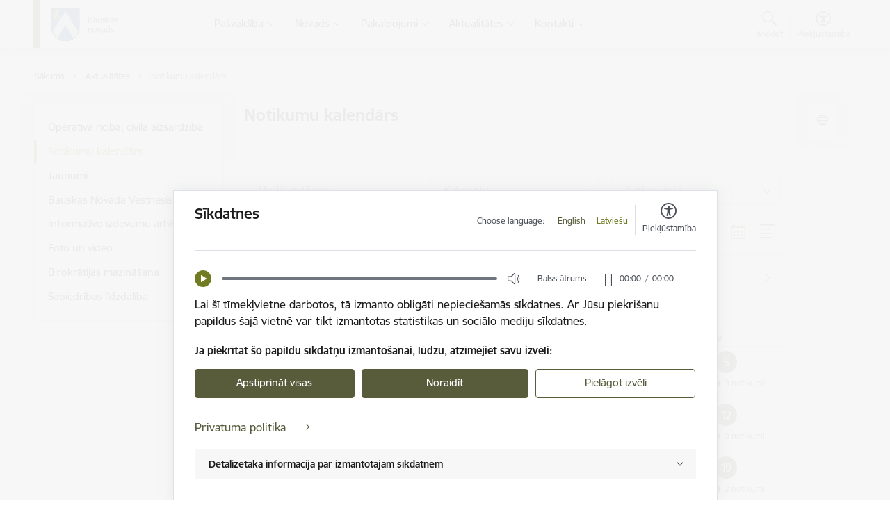

--- FILE ---
content_type: text/html; charset=UTF-8
request_url: https://www.bauskasnovads.lv/lv/notikumu-kalendars?view=calendar&date=2024-06&field_event_date_value=2024-05-16&field_event_date_end_value=2024-05-16T23%3A59%3A59
body_size: 69756
content:
<!DOCTYPE html>
<html lang="lv" dir="ltr" prefix="og: https://ogp.me/ns#" class="hidden">
  <head>
    <meta charset="utf-8" />
<script>window.dataLayer = window.dataLayer || [];function gtag(){dataLayer.push(arguments)};gtag("js", new Date());gtag("set", "developer_id.dMDhkMT", true);gtag("config", "G-ZC5TE5699Z", {"groups":"default","page_placeholder":"PLACEHOLDER_page_location","allow_ad_personalization_signals":false});</script>
<link rel="canonical" href="https://www.bauskasnovads.lv/lv/notikumu-kalendars" />
<meta name="MobileOptimized" content="width" />
<meta name="HandheldFriendly" content="true" />
<meta name="viewport" content="width=device-width, initial-scale=1.0, minimum-scale=1.0" />
<link rel="preload" href="https://www.bauskasnovads.lv/themes/custom/ministry/assets/fonts/webfonts/356EBC_27_0.woff2" as="font" crossorigin="" />
<link rel="preload" href="https://www.bauskasnovads.lv/themes/custom/ministry/assets/fonts/webfonts/356EBC_2B_0.woff2" as="font" crossorigin="" />
<link rel="preload" href="https://www.bauskasnovads.lv/themes/custom/ministry/assets/fonts/webfonts/356EBC_29_0.woff2" as="font" crossorigin="" />
<style>:root {--brand-color: #585C3B;--brand-color01: #707B22;--logo-color: #585C3B;}</style>
<style>.footer_bg_img { background-image: url(https://www.bauskasnovads.lv/sites/bauskasnovads/files/styles/front_bg/public/gallery_images/WEB%20cover%20att%C4%93ls_4.png?itok=i4hVhsva); }</style>
<link rel="icon" href="/sites/bauskasnovads/files/faviconbauska.ico" type="image/vnd.microsoft.icon" />
<script>window.a2a_config=window.a2a_config||{};a2a_config.callbacks=[];a2a_config.overlays=[];a2a_config.templates={};</script>

    <title>Notikumu kalendārs | Bauskas novads</title>
    <link rel="stylesheet" media="all" href="/sites/bauskasnovads/files/css/css_hU4s78Crz45rN6wj7olvWHjXbpDP5ybikE8i4x-50VU.css" />
<link rel="stylesheet" media="all" href="/sites/bauskasnovads/files/css/css_4CLyADd6fYPCiznjc-6QAg6uHvBesbvN8AxF9q19ZdA.css" />

    <script type="application/json" data-drupal-selector="drupal-settings-json">{"path":{"baseUrl":"\/","scriptPath":null,"pathPrefix":"lv\/","currentPath":"notikumu-kalendars","currentPathIsAdmin":false,"isFront":false,"currentLanguage":"lv","themeUrl":"themes\/custom\/ministry","currentQuery":{"date":"2024-06","field_event_date_end_value":"2024-05-16T23:59:59","field_event_date_value":"2024-05-16","view":"calendar"}},"pluralDelimiter":"\u0003","suppressDeprecationErrors":true,"ajaxPageState":{"libraries":"audio_player\/audio_player,auto_popup\/popup,banners\/lazyload,banners\/slider,better_exposed_filters\/auto_submit,better_exposed_filters\/general,better_exposed_filters\/select_all_none,captcha\/base,ckeditor_tooltip\/ckeditor_tooltip,content_alter\/autocomplete,content_alter\/autocomplete_titles,content_alter\/content_tools_block,content_alter\/filter_cleaner,content_alter\/jquery_basictable,content_alter\/mobile_filters,cookie_manager\/block_ga,cookie_manager\/cookie_module,cookie_manager\/cookie_overwrite,core\/drupal.ajax,core\/drupal.autocomplete,core\/drupal.form,core\/drupal.states,core\/internal.jquery.form,custom_search\/header_search,date_range_picker\/filter-form,events\/calendar,events\/calendar-data,external_link_popup\/dialog,geolatvija_field\/generate_url,google_analytics\/google_analytics,menu_custom\/menu,ministry\/c-tooltip,ministry\/style,multi_site_extra\/alters,quiz\/styles,radix\/style,recaptcha\/google.recaptcha_lv,recaptcha\/recaptcha,spamspan\/obfuscate,system\/base,theme_settings\/accessibility_header_block,views\/views.ajax,views\/views.module,views_ajax_history\/history,views_filter_alter\/views_selective_filters,webform\/webform.ajax,webform\/webform.composite,webform\/webform.dialog,webform\/webform.element.details.save,webform\/webform.element.details.toggle,webform\/webform.element.message,webform\/webform.element.options,webform\/webform.form,webform_alter\/international_telephone_input,webform_alter\/webform_alter,webform_alter\/website_rating","theme":"ministry","theme_token":null},"ajaxTrustedUrl":{"form_action_p_pvdeGsVG5zNF_XLGPTvYSKCf43t8qZYSwcfZl2uzM":true,"\/lv\/notikumu-kalendars?gads=2019\u0026menesis=6\u0026diena=21\u0026ajax_form=1":true,"\/lv\/notikumu-kalendars?date=2025-12\u0026page=0\u0026view=calendar\u0026ajax_form=1":true,"\/lv\/notikumu-kalendars":true},"auto_popup_request_uri":"\/lv\/notikumu-kalendars?view=calendar\u0026date=2024-06\u0026field_event_date_value=2024-05-16\u0026field_event_date_end_value=2024-05-16T23%3A59%3A59","auto_popup_ajax_url":"https:\/\/www.bauskasnovads.lv\/lv\/ajax\/auto_popup\/content","auto_popup_ajax_showed_url":"https:\/\/www.bauskasnovads.lv\/lv\/ajax\/auto_popup\/showed","popup_settings":{"title":"Inform\u0113jam!","body":"\u003Cp\u003E\u003Cstrong\u003EJ\u016bs esat ce\u013c\u0101 uz vietni:\u003C\/strong\u003E [%external_link%]\u003C\/p\u003E\r\n\r\n\u003Cp\u003E\u003Cstrong\u003EVai v\u0113laties to apmekl\u0113t?\u003C\/strong\u003E\u003C\/p\u003E\r\n"},"google_analytics":{"account":"G-ZC5TE5699Z","trackOutbound":true,"trackMailto":true,"trackTel":true,"trackDownload":true,"trackDownloadExtensions":"7z|aac|arc|arj|asf|asx|avi|bin|csv|doc(x|m)?|dot(x|m)?|exe|flv|gif|gz|gzip|hqx|jar|jpe?g|js|mp(2|3|4|e?g)|mov(ie)?|msi|msp|pdf|phps|png|ppt(x|m)?|pot(x|m)?|pps(x|m)?|ppam|sld(x|m)?|thmx|qtm?|ra(m|r)?|sea|sit|tar|tgz|torrent|txt|wav|wma|wmv|wpd|xls(x|m|b)?|xlt(x|m)|xlam|xml|z|zip"},"webform":{"dialog":{"options":{"narrow":{"title":"Narrow","width":600},"normal":{"title":"Norm\u0101ls","width":800},"wide":{"title":"Wide","width":1000}}}},"ga_account_id":"G-ZC5TE5699Z","ajax":{"edit-submit--2":{"callback":"::saveFormValues","event":"click","progress":{"type":"throbber","message":"\u003Cdiv class=\u0022spinner-border spinner-border-sm\u0022\u003E\u003C\/div\u003E\u003Cinput type=\u0022submit\u0022 value=\u0022L\u016bdzu uzgaidiet\u0022 class=\u0022btn btn-primary loading-btn\u0022\u003E"},"url":"\/lv\/notikumu-kalendars?gads=2019\u0026menesis=6\u0026diena=21\u0026ajax_form=1","dialogType":"ajax","submit":{"_triggering_element_name":"op","_triggering_element_value":"Pieteikties"}},"edit-actions-submit":{"callback":"::submitAjaxForm","event":"click","effect":"fade","speed":500,"progress":{"type":"fullscreen","message":"\u003Cdiv class=\u0022spinner-border spinner-border-sm\u0022\u003E\u003C\/div\u003E\u003Cinput type=\u0022submit\u0022 value=\u0022L\u016bdzu uzgaidiet\u0022 class=\u0022btn btn-primary loading-btn\u0022\u003E"},"disable-refocus":true,"url":"\/lv\/notikumu-kalendars?date=2025-12\u0026page=0\u0026view=calendar\u0026ajax_form=1","dialogType":"ajax","submit":{"_triggering_element_name":"op","_triggering_element_value":"Ieteikt"}}},"banners_slide_interval":2000,"viewsAjaxHistory":{"renderPageItem":0,"initialExposedInput":{"views_dom_id:71960d4d4dceee80ae5d65b3d6290a66757b0fa2bd89d9466629fa8e4ae56c05":{"view":"calendar","date":"2024-06","field_event_date_value":"2024-05-16","field_event_date_end_value":"2024-05-16T23:59:59"}}},"views":{"ajax_path":"\/lv\/views\/ajax","ajaxViews":{"views_dom_id:71960d4d4dceee80ae5d65b3d6290a66757b0fa2bd89d9466629fa8e4ae56c05":{"view_name":"events","view_display_id":"events_page","view_args":"","view_path":"\/notikumu-kalendars","view_base_path":"notikumu-kalendars","view_dom_id":"71960d4d4dceee80ae5d65b3d6290a66757b0fa2bd89d9466629fa8e4ae56c05","pager_element":0}}},"views_filter_alter":{"not_available_options":{"field_event_type":{"430":430,"4110":4110,"6390":6390,"4998":4998,"7319":7319,"7244":7244,"7118":7118,"423":423,"476":476},"field_event_city":{"6314":6314,"742":742,"3756":3756,"3741":3741,"3747":3747,"3876":3876,"3666":3666,"3753":3753,"2154":2154,"3660":3660,"2517":2517,"3744":3744,"3885":3885,"3750":3750,"3765":3765,"3888":3888}},"filters":[]},"cookie_manager":{"button_text":"Ja piekr\u012btat \u0161o papildu s\u012bkdat\u0146u izmanto\u0161anai, l\u016bdzu, atz\u012bm\u0113jiet savu izv\u0113li:","accordion_title":"Detaliz\u0113t\u0101ka inform\u0101cija par izmantotaj\u0101m s\u012bkdatn\u0113m","language":"\u003Cul class=\u0022cookie-lang\u0022\u003E\u003Cli\u003E\u003Ca href=\u0022\/notikumu-kalendars?view=calendar\u0026date=2024-06\u0026field_event_date_value=2024-05-16\u0026field_event_date_end_value=2024-05-16T23%3A59%3A59\u0026lang=en\u0026consent=true\u0022 class=\u0022language-link\u0022\u003EEnglish\u003C\/a\u003E\u003C\/li\u003E\u003Cli\u003E\u003Ca href=\u0022\/lv\/notikumu-kalendars?view=calendar\u0026date=2024-06\u0026field_event_date_value=2024-05-16\u0026field_event_date_end_value=2024-05-16T23%3A59%3A59\u0026consent=true\u0022 class=\u0022language-link is-active\u0022\u003ELatvie\u0161u\u003C\/a\u003E\u003C\/li\u003E\u003C\/ul\u003E","popup_text":"\u003Cp\u003ELai \u0161\u012b t\u012bmek\u013cvietne darbotos, t\u0101 izmanto oblig\u0101ti nepiecie\u0161am\u0101s s\u012bkdatnes. Ar J\u016bsu piekri\u0161anu papildus \u0161aj\u0101 vietn\u0113 var tikt izmantotas statistikas un soci\u0101lo mediju s\u012bkdatnes.\u003C\/p\u003E\r\n","dictionary":{"sections":{"Necessary":"Nepiecie\u0161ams","Statistics":"Statistikas s\u012bkdatnes","Social media":"Soci\u0101lo mediju s\u012bkdatnes"},"cookies":{"allowCookies":{"title":"allowCookies","description":"Re\u0123istr\u0113, k\u0101das s\u012bkdatnes lietot\u0101js ir apstiprin\u0101jis."},"SESSdb34877a4022e0a5c40d60cffaeb5307":{"title":"SESSdb34877a4022e0a5c40d60cffaeb5307","description":"Nepiecie\u0161ams tikai satura administratoriem, lai autentific\u0113tos."},"maintenance_message":{"title":"maintenance_message","description":"S\u012bkdatne ir nepiecie\u0161ama, lai visiem lietot\u0101jiem ner\u0101d\u012btu zi\u0146ojumus p\u0113c tam, kad vi\u0146i ir izlas\u012bju\u0161i un aizv\u0113ru\u0161i tos."},"notification_messages":{"title":"notification_messages","description":"S\u012bkdatne ir nepiecie\u0161ama, lai visiem lietot\u0101jiem ner\u0101d\u012btu zi\u0146ojumus p\u0113c tam, kad vi\u0146i ir izlas\u012bju\u0161i un aizv\u0113ru\u0161i tos."},"auto_popup_showed":{"title":"auto_popup_showed","description":"Re\u0123istr\u0113, ka tiek par\u0101d\u012bts mod\u0101lais logs."},"_ga":{"title":"_ga","description":"Re\u0123istr\u0113 unik\u0101lu ID, kas tiek izmantots statistisko datu ieg\u016b\u0161anai par to, k\u0101 apmekl\u0113t\u0101js izmanto vietni."},"_gat":{"title":"_gat","description":"Izmanto Google Analytics, lai samazin\u0101tu piepras\u012bjuma l\u012bmeni."},"_gid":{"title":"_gid","description":"Re\u0123istr\u0113 unik\u0101lu ID, kas tiek izmantots statistisko datu ieg\u016b\u0161anai par to, k\u0101 apmekl\u0113t\u0101js izmanto vietni."},"_ga_ZC5TE5699Z":{"title":"_ga_ZC5TE5699Z","description":"Re\u0123istr\u0113 unik\u0101lu ID priek\u0161 jaun\u0101k\u0101s GA 4 versijas, kas tiek izmantots statistisko datu ieg\u016b\u0161anai par to, k\u0101 apmekl\u0113t\u0101js izmanto vietni."},"uvc":{"title":"uvc","description":"\u0160\u012bs s\u012bkdatnes ir paredz\u0113tas t\u0101du viet\u0146u un satura koplieto\u0161anai, kas j\u016bs interes\u0113 m\u016bsu vietn\u0113, izmantojot tre\u0161o personu soci\u0101los t\u012bklus vai citas vietnes."},"__cfduid":{"title":"__cfduid","description":"S\u012bkdatne ir nepiecie\u0161ama visiem lietot\u0101jiem satura kop\u012bgo\u0161anai."}}},"privacy_policy_url":"\/lv\/privatuma-politika","Cookies":"S\u012bkdatnes","Accept_checked":"Apstiprin\u0101t atz\u012bm\u0113t\u0101s","Accept_all":"Apstiprin\u0101t visas","Reject":"Noraid\u012bt","Customize_selection":"Piel\u0101got izv\u0113li","Privacy_policy":"Priv\u0101tuma politika","Cookie":"S\u012bkdatne","Description":"Apraksts","Expiration":"Der\u012bguma termi\u0146\u0161","Group":"Grupa","Necessary":"Nepiecie\u0161ams","Statistics":"Statistikas s\u012bkdatnes (nepiecie\u0161amas, lai uzlabotu vietnes darb\u012bbu un pakalpojumus)","Social_media":"Soci\u0101lo mediju s\u012bkdatnes (nepiecie\u0161amas, lai J\u016bs var\u0113tu dal\u012bties ar saturu soci\u0101lajos t\u012bklos)","cookie_cache_tags":"","audio_file":"\u003Cdiv class=\u0022audio-player-block\u0022\u003E\n        \u003Cdiv class=\u0022playback-block\u0022\u003E\n          \u003Cbutton class=\u0022playback-btn\u0022\u003EBalss \u0101trums\u003C\/button\u003E\n          \u003Cdiv class=\u0022playback-speed\u0022\u003E\u003C\/div\u003E\n        \u003C\/div\u003E\n        \u003Caudio preload=\u0022none\u0022\u003E\u003Csource src=\u0022\/sites\/files_common\/cookies_notice\/VK-sikdatnes LV-sag ed3.wav\u0022 type=\u0022audio\/mpeg\u0022\u003E\u003C\/audio\u003E\n        \u003Cdiv class=\u0022time-block\u0022\u003E\u003C\/div\u003E\n      \u003C\/div\u003E","google_analytics_account":"_ga_ZC5TE5699Z"},"user":{"uid":0,"permissionsHash":"db8c2da8f7d2d80461aa353ab9aa7ead36af5b40f53263fb0474057f69ce2422"}}</script>
<script src="/sites/bauskasnovads/files/js/js_vwmV6QCknlJa1aUYVBfoDGOtt8oRuhgJFEe32mtZL-U.js"></script>
<script src="https://www.google.com/recaptcha/api.js?hl=lv&amp;render=explicit&amp;onload=drupalRecaptchaOnload" async defer></script>
<script src="/sites/bauskasnovads/files/js/js_B_t6V0x5cm7zRc0juJ0kQMPWDBOl3TQIEeY0fdIWKkc.js"></script>

  </head>
          
      <body data-theme="aizsardzibas_ministrija" class="theme-municipality fill-branding-bg role--anonymous with-subnav no-sidebar">
    <div id="skip">
      <a href="#content-area" class="visually-hidden focusable skip-link jump-to-main-navigation">
        Pāriet uz lapas saturu
      </a>
    </div>
    
      <div class="dialog-off-canvas-main-canvas" data-off-canvas-main-canvas>
    <div class="spinner-border spinner-border-sm ajax-loader hide"></div>


  <!-- ___ MAIN CONTENT GRID LOGIC  -->
                
  
<!-- ___ /MAIN CONTENT GRID LOGIC  -->

<div class="calendar-view layout-container">

  <!-- ______________________ HEADER _______________________ -->
        <header id="header">
      <div class="container">
        <div id="header-region">
            <div id="block-ministry-branding" class="settings-tray-editable block-system block-ministry-branding" data-drupal-settingstray="editable">
  
    
                <a href="/lv" title="Bauskas novads" rel="home" class="site-logo logo-default" tabindex="0">
      <img src="/sites/bauskasnovads/files/b_logo_1_lat_mazs_krasans_1.png" alt="Bauskas novads" />
    </a>
  
              <a href="/lv" title="Bauskas novads" rel="home" class="site-logo logo-white" tabindex="0">
      <img src="/sites/bauskasnovads/files/b_logo_5_lat_maz_balts_0.png" alt="Bauskas novads" />
    </a>
  
              <a href="/lv" title="Bauskas novads" rel="home" class="site-logo logo-black" tabindex="0">
      <img src="/sites/bauskasnovads/files/b_logo_3_lat_mazs_melns_0.png" alt="Bauskas novads" />
    </a>
  
              <a href="/lv" title="Bauskas novads" rel="home" class="site-logo logo-yellow" tabindex="0">
      <img src="/sites/bauskasnovads/files/b_logo_7_lat_mazs_dzeltens_0.png" alt="Bauskas novads" />
    </a>
  
</div>
<div id="block-menucustomblock" class="settings-tray-editable block-menu-custom block-menucustomblock" data-drupal-settingstray="editable">
  
    
      


<nav class="navbar navbar-expand-xl" aria-label="Galvenā navigācija">
  <button class="navbar-toggler" type="button" data-toggle="collapse" data-target="#mobileMenuElement" aria-controls="mobileMenuElement" aria-expanded="false" aria-label="Toggle navigation">
    <span class="fal icon-bars"></span>
    <span class="menu-mobile-text d-none d-sm-block d-md-none d-flex justify-content-center flex-column">
        Izvēlne
    </span>
  </button>

    <div class="menu-mobile-tab">
    <span class="fal icon-bars"></span>
    <span class="navbar-toggler-text">Izvēlne</span>
  </div>

  <div class="collapse navbar-collapse" id="mobileMenuElement">
    <div id="menu-tree-main">

      <div id="menu-tree-mobile">
        <div id="menu-header">
          <div class="close-menu rounded-circle" data-toggle="collapse" data-target="#mobileMenuElement" aria-controls="mobileMenuElement" aria-expanded="false" aria-label="Toggle navigation">
            <span class="icon-times"></span>
          </div>
        </div>

        <div class="menu-mobile-current-title">
          <div class="menu-title"></div>
          <div class="back-menu">
            <div class="back-icon icon-level-back"></div>
            <div class="back-text">Atpakaļ</div>
          </div>
          <div class="history-tree">
          </div>
        </div>

        <ul class="main-nav">
        </ul>

        <div class="placeholder-user-tools-language"></div>
        <div class="placeholder-user-tools-settings"></div>

        <ul id="nav-initial">
                      <li class=" has-children nav-item">
                              <a href="/lv/pasvaldiba"   data-uuid="ece507bf-adce-4c4d-a7cb-25cf6f609ae3" class="nav-link">
                  Pašvaldība
                                  </a>
                <ul class="child-nav" data-uuid="ece507bf-adce-4c4d-a7cb-25cf6f609ae3">
                                            <li data-parent-uuid="b7294c9d-04d0-44fe-99ce-25e1d6718a92" class="has-children nav-item">
      <a href="/lv/dome"   data-uuid="b7294c9d-04d0-44fe-99ce-25e1d6718a92" class="nav-link">
        Dome
              </a>
      <ul class="child-nav" data-uuid="b7294c9d-04d0-44fe-99ce-25e1d6718a92">
                        <li data-uuid="6868ebd8-7ae4-4326-8de1-79860e4ac850" class="nav-item mobile-without-children">
      <a href="/lv/domes-vadiba"   class="nav-link">
      Domes vadība
            </a>
    </li>
  
                        <li data-uuid="14de4fd7-5eeb-4c7f-97de-cbfe774fe545" class="nav-item mobile-without-children">
      <a href="/lv/deputati"   class="nav-link">
      Deputāti
            </a>
    </li>
  
                        <li data-parent-uuid="a45c9f29-de23-4499-8e18-9950b70cf0bd" class="has-children nav-item">
      <a href="/lv/domes-sedes"   data-uuid="a45c9f29-de23-4499-8e18-9950b70cf0bd" class="nav-link">
        Domes sēdes
              </a>
      <ul class="child-nav" data-uuid="a45c9f29-de23-4499-8e18-9950b70cf0bd">
                        <li data-uuid="8503fa5b-48d5-4691-88b0-68cbd5c826e6" class="nav-item mobile-without-children">
      <a href="/lv/domes-sedes?tcat_vid_13%5B162%5D=162"   class="nav-link">
      Bauskas novada domes lēmumi
            </a>
    </li>
  
                        <li data-uuid="2178aae8-13f9-44e7-948a-55fc983dd6fc" class="nav-item mobile-without-children">
      <a href="/lv/domes-sedes?tcat_vid_13%5B161%5D=161"   class="nav-link">
      Darba kārtība
            </a>
    </li>
  
                        <li data-uuid="b1021d5e-babf-4170-a56b-9e10b1292f79" class="nav-item mobile-without-children">
      <a href="/lv/domes-sedes?tcat_vid_13%5B163%5D=163"   class="nav-link">
      Protokoli
            </a>
    </li>
  
                        <li data-uuid="e27bee67-babf-45bc-adeb-b8f030dedfc1" class="nav-item mobile-without-children">
      <a href="/lv/domes-sedes?tcat_vid_13%5B164%5D=164"   class="nav-link">
      Domes sēžu ieraksti
            </a>
    </li>
  
              </ul>
    </li>
  
                        <li data-parent-uuid="f08093b9-da35-4aea-86f4-6b83be975ce8" class="has-children nav-item">
      <a href="/lv/komitejas"   data-uuid="f08093b9-da35-4aea-86f4-6b83be975ce8" class="nav-link">
        Komitejas
              </a>
      <ul class="child-nav" data-uuid="f08093b9-da35-4aea-86f4-6b83be975ce8">
                        <li data-uuid="d972dec8-129a-4320-bce8-3fe5c1fc7501" class="nav-item mobile-without-children">
      <a href="/lv/finansu-komiteja"   class="nav-link">
      Finanšu komiteja
            </a>
    </li>
  
                        <li data-uuid="63ce45dd-f975-47fd-a450-88d65b6a8028" class="nav-item mobile-without-children">
      <a href="/lv/izglitibas-kulturas-un-sporta-komiteja"   class="nav-link">
      Izglītības, kultūras un sporta komiteja
            </a>
    </li>
  
                        <li data-uuid="af7a1346-9abd-48da-a926-74aa409469b3" class="nav-item mobile-without-children">
      <a href="/lv/sociala-un-veselibas-komiteja"   class="nav-link">
      Sociālā un veselības komiteja
            </a>
    </li>
  
                        <li data-uuid="9d84190e-3157-4aeb-9655-b313126e4752" class="nav-item mobile-without-children">
      <a href="/lv/vides-un-attistibas-komiteja"   class="nav-link">
      Vides un attīstības komiteja
            </a>
    </li>
  
              </ul>
    </li>
  
                        <li data-uuid="4522a49f-355a-4cc6-aa1b-f70ba3241810" class="nav-item mobile-without-children">
      <a href="/lv/komisijas-un-padomes"   class="nav-link">
      Komisijas un padomes
            </a>
    </li>
  
              </ul>
    </li>
  
                                            <li data-uuid="7b0aa902-2b8e-4fc0-be1a-9217317da3d0" class="nav-item mobile-without-children">
      <a href="/lv/pasvaldibas-norekinu-konti"   class="nav-link">
      Pašvaldības norēķinu konti
            </a>
    </li>
  
                                            <li data-parent-uuid="587babd4-021c-46c5-8d1e-63ddf6fa39cc" class="has-children nav-item">
      <a href="/lv/bauskas-novada-iestades-agenturas"   data-uuid="587babd4-021c-46c5-8d1e-63ddf6fa39cc" class="nav-link">
        Iestādes, aģentūras
              </a>
      <ul class="child-nav" data-uuid="587babd4-021c-46c5-8d1e-63ddf6fa39cc">
                        <li data-uuid="2d5188b4-e3ed-4c29-bb23-259032bd89c9" class="nav-item mobile-without-children">
      <a href="/lv/strukturvieniba/bauskas-novada-administracija"   class="nav-link">
      Bauskas novada administrācija
            </a>
    </li>
  
                        <li data-parent-uuid="8960251c-b386-403e-8438-642ca7a0220d" class="has-children nav-item">
      <a href="/lv/apvienibu-parvaldes"   data-uuid="8960251c-b386-403e-8438-642ca7a0220d" class="nav-link">
        Apvienību pārvaldes
              </a>
      <ul class="child-nav" data-uuid="8960251c-b386-403e-8438-642ca7a0220d">
                        <li data-uuid="87ae0d8a-6e00-4e7b-bb12-e480d149a1b3" class="nav-item mobile-without-children">
      <a href="/lv/strukturvieniba/bauskas-apvienibas-parvalde"   class="nav-link">
      Bauskas apvienības pārvalde
            </a>
    </li>
  
                        <li data-uuid="c4e0fb98-aff7-4d07-94bb-e4475e1bbe14" class="nav-item mobile-without-children">
      <a href="/lv/strukturvieniba/rundales-apvienibas-parvalde"   class="nav-link">
      Rundāles apvienības pārvalde
            </a>
    </li>
  
                        <li data-uuid="347ed141-e7df-4c2b-a6b1-fa5d7d9cbc6e" class="nav-item mobile-without-children">
      <a href="/lv/strukturvieniba/iecavas-apvienibas-parvalde"   class="nav-link">
      Iecavas apvienības pārvalde
            </a>
    </li>
  
                        <li data-uuid="a65691d2-2f25-4b10-aa84-4d1c61add7de" class="nav-item mobile-without-children">
      <a href="/lv/strukturvieniba/vecumnieku-apvienibas-parvalde"   class="nav-link">
      Vecumnieku apvienības pārvalde
            </a>
    </li>
  
              </ul>
    </li>
  
                        <li data-uuid="8e5819da-a117-4384-bd80-430367460b77" class="nav-item mobile-without-children">
      <a href="/lv/strukturvieniba/bauskas-novada-barintiesa"   class="nav-link">
      Bāriņtiesa
            </a>
    </li>
  
                        <li data-uuid="43225c95-9cb9-4230-bcd5-ca462383c619" class="nav-item mobile-without-children">
      <a href="/lv/strukturvieniba/socialais-dienests"   class="nav-link">
      Sociālais dienests
            </a>
    </li>
  
                        <li data-uuid="19ae7aa2-9079-4aaa-bb61-4b37a8ffabe9" class="nav-item mobile-without-children">
      <a href="/lv/strukturvieniba/pasvaldibas-policija"   class="nav-link">
      Pašvaldības policija
            </a>
    </li>
  
                        <li data-uuid="d9f6c6df-853f-44b0-9771-4e981a1bafa0" class="nav-item mobile-without-children">
      <a href="/lv/bauskas-novada-velesanu-komisija"   class="nav-link">
      Bauskas novada vēlēšanu komisija
            </a>
    </li>
  
              </ul>
    </li>
  
                                            <li data-uuid="3618484b-2221-43b1-8205-ca9ffbe62cea" class="nav-item mobile-without-children">
      <a href="/lv/kapitalsabiedribas"   class="nav-link">
      Kapitālsabiedrības
            </a>
    </li>
  
                                            <li data-parent-uuid="9056d6a1-8401-468f-add8-084d96f31432" class="has-children nav-item">
      <a href="/lv/pasvaldibas-budzets"   data-uuid="9056d6a1-8401-468f-add8-084d96f31432" class="nav-link">
        Budžets
              </a>
      <ul class="child-nav" data-uuid="9056d6a1-8401-468f-add8-084d96f31432">
                        <li data-uuid="943b3572-3bfa-471f-bca5-ae2231f5f2ab" class="nav-item mobile-without-children">
      <a href="/lv/amatpersonu-atalgojums"   class="nav-link">
      Amatpersonu atalgojums
            </a>
    </li>
  
                        <li data-parent-uuid="fed5c011-90f4-46dc-844f-c7be0a66c32d" class="has-children nav-item">
      <a href="/lv/pasvaldibas-budzets"   data-uuid="fed5c011-90f4-46dc-844f-c7be0a66c32d" class="nav-link">
        Pašvaldības budžets
              </a>
      <ul class="child-nav" data-uuid="fed5c011-90f4-46dc-844f-c7be0a66c32d">
                        <li data-uuid="898e0fdd-b1cd-4af4-ade2-236d725969ff" class="nav-item mobile-without-children">
      <a href="/lv/2025gada-budzets"   class="nav-link">
      2025.gada budžets
            </a>
    </li>
  
                        <li data-uuid="df506a50-f559-45fd-b98d-ecb1566ac1d8" class="nav-item mobile-without-children">
      <a href="/lv/2024gada-budzets"   class="nav-link">
      2024.gada budžets
            </a>
    </li>
  
                        <li data-uuid="9eb14744-89f2-441c-88b4-9786a472ed20" class="nav-item mobile-without-children">
      <a href="/lv/2023gada-budzets"   class="nav-link">
      2023.gada budžets
            </a>
    </li>
  
                        <li data-uuid="232b5153-0178-43f1-bef5-85e458ba5a6c" class="nav-item mobile-without-children">
      <a href="/lv/2022gada-budzets"   class="nav-link">
      2022.gada budžets
            </a>
    </li>
  
                        <li data-uuid="a54ae0fc-1cbf-487d-a629-aa26d06352d5" class="nav-item mobile-without-children">
      <a href="/lv/2021gada-budzets"   class="nav-link">
      2021.gada budžets
            </a>
    </li>
  
              </ul>
    </li>
  
              </ul>
    </li>
  
                                            <li data-parent-uuid="d1171541-fcfa-4b9a-bd25-abf65739fb74" class="has-children nav-item">
      <a href="/lv/normativie-akti-0"   data-uuid="d1171541-fcfa-4b9a-bd25-abf65739fb74" class="nav-link">
        Normatīvie akti
              </a>
      <ul class="child-nav" data-uuid="d1171541-fcfa-4b9a-bd25-abf65739fb74">
                        <li data-parent-uuid="978a7dd0-cb9c-4e56-904e-7bfca0e7e581" class="has-children nav-item">
      <a href="/lv/saistosie-noteikumi"   data-uuid="978a7dd0-cb9c-4e56-904e-7bfca0e7e581" class="nav-link">
        Saistošie noteikumi
              </a>
      <ul class="child-nav" data-uuid="978a7dd0-cb9c-4e56-904e-7bfca0e7e581">
                        <li data-uuid="e190afc0-bc08-4f45-adff-1514371f47fa" class="nav-item mobile-without-children">
      <a href="/lv/normativie-akti?tcat_vid_16%5B175%5D=175"   class="nav-link">
      Pašvaldības nolikums
            </a>
    </li>
  
                        <li data-uuid="a51a2313-94d9-49d4-800c-bb3ee6ef6a6c" class="nav-item mobile-without-children">
      <a href="/lv/normativie-akti?tcat_vid_16%5B176%5D=176"   class="nav-link">
      Pašvaldības budžets
            </a>
    </li>
  
                        <li data-uuid="ad2322a2-7a75-49b1-8c32-1a9aab2c11d9" class="nav-item mobile-without-children">
      <a href="/lv/normativie-akti?tcat_vid_16%5B177%5D=177"   class="nav-link">
      Pašvaldības simbolika
            </a>
    </li>
  
                        <li data-uuid="82fd949e-a5e9-4cec-a2fa-257127c3dbba" class="nav-item mobile-without-children">
      <a href="/lv/normativie-akti?tcat_vid_16%5B178%5D=178"   class="nav-link">
      Teritorijas plānošana
            </a>
    </li>
  
                        <li data-uuid="344903d7-43e1-4632-ac74-b87b344c7f93" class="nav-item mobile-without-children">
      <a href="/lv/normativie-akti?tcat_vid_16%5B179%5D=179"   class="nav-link">
      Nekustamais īpašums
            </a>
    </li>
  
                        <li data-uuid="625b2a9b-0aaa-48ae-97c8-9f0c128fbae8" class="nav-item mobile-without-children">
      <a href="/lv/normativie-akti?tcat_vid_16%5B180%5D=180"   class="nav-link">
      Inženierkomunikācijas un transporta infrastruktūra
            </a>
    </li>
  
                        <li data-uuid="cfed06ae-5aae-4337-a915-06e095bcc89d" class="nav-item mobile-without-children">
      <a href="/lv/normativie-akti?tcat_vid_16%5B181%5D=181"   class="nav-link">
      Transports
            </a>
    </li>
  
                        <li data-uuid="dc372e3e-f65a-4560-b198-5aa93429d1fb" class="nav-item mobile-without-children">
      <a href="/lv/normativie-akti?tcat_vid_16%5B182%5D=182"   class="nav-link">
      Uzņēmējdarbība
            </a>
    </li>
  
                        <li data-uuid="c5e89a3e-031f-4939-9b3c-4c53fb1927e3" class="nav-item mobile-without-children">
      <a href="/lv/normativie-akti?tcat_vid_16%5B183%5D=183"   class="nav-link">
      Izglītība
            </a>
    </li>
  
                        <li data-uuid="7f6b8b64-b160-4390-b9ee-faedfbe6cd9d" class="nav-item mobile-without-children">
      <a href="/lv/normativie-akti?tcat_vid_16%5B184%5D=184"   class="nav-link">
      Sociālā palīdzība un sociālie pakalpojumi
            </a>
    </li>
  
                        <li data-uuid="3cca1061-1913-45c3-90fc-fd2e5e3060f1" class="nav-item mobile-without-children">
      <a href="/lv/veselibas-aprupemedicina"   class="nav-link">
      Veselības aprūpe/medicīna
            </a>
    </li>
  
                        <li data-uuid="2e4d9713-0cac-4f8f-848b-1e1272ca1950" class="nav-item mobile-without-children">
      <a href="/lv/normativie-akti?tcat_vid_16%5B185%5D=185"   class="nav-link">
      Atkritumu apsaimniekošana
            </a>
    </li>
  
                        <li data-uuid="1c050c19-ae07-436e-aa1c-5419f44e2aaa" class="nav-item mobile-without-children">
      <a href="/lv/normativie-akti?tcat_vid_16%5B186%5D=186"   class="nav-link">
      Vides aizsardzība
            </a>
    </li>
  
                        <li data-uuid="598b1c7f-9a52-4316-b09f-de5a623cccce" class="nav-item mobile-without-children">
      <a href="/lv/normativie-akti?tcat_vid_16%5B187%5D=187"   class="nav-link">
      Kapu apsaimniekošana
            </a>
    </li>
  
                        <li data-uuid="2eeb4f65-20cc-47a1-b95e-91bee26bf379" class="nav-item mobile-without-children">
      <a href="/lv/normativie-akti?tcat_vid_19%5B341%5D=341"   class="nav-link">
      Vienotais noteikumu reģistrs
            </a>
    </li>
  
                        <li data-uuid="efb23f4c-a98e-4bb1-9078-083abe7ca1ee" class="nav-item mobile-without-children">
      <a href="/lv/normativie-akti?tcat_vid_16%5B189%5D=189"   class="nav-link">
      Citi saistošie noteikumi
            </a>
    </li>
  
                        <li data-uuid="8f1f1639-8e87-45ec-8709-70f343145971" class="nav-item mobile-without-children">
      <a href="/lv/normativie-akti?tcat_vid_16%5B190%5D=190"   class="nav-link">
      Saistošo noteikumu projekti
            </a>
    </li>
  
              </ul>
    </li>
  
                        <li data-uuid="25ecdc2b-926a-48a9-97ce-0f7a2abf960a" class="nav-item mobile-without-children">
      <a href="/lv/normativie-akti?tcat_vid_19%5B343%5D=343"   class="nav-link">
      Noteikumi
            </a>
    </li>
  
                        <li data-uuid="a4507347-6371-4d0a-b755-7c59daffb68f" class="nav-item mobile-without-children">
      <a href="/lv/normativie-akti?tcat_vid_19%5B342%5D=342"   class="nav-link">
      Nolikumi
            </a>
    </li>
  
                        <li data-uuid="383cd073-1b71-4b13-b0fa-0a4a0cfae1c0" class="nav-item mobile-without-children">
      <a href="/lv/normativie-akti?tcat_vid_19%5B2886%5D=2886"   class="nav-link">
      Reglamenti
            </a>
    </li>
  
              </ul>
    </li>
  
                                            <li data-parent-uuid="358f956b-2367-405d-8f65-ccb892aa8016" class="has-children nav-item">
      <a href="/lv/publiskie-dokumenti"   data-uuid="358f956b-2367-405d-8f65-ccb892aa8016" class="nav-link">
        Publiskie dokumenti
              </a>
      <ul class="child-nav" data-uuid="358f956b-2367-405d-8f65-ccb892aa8016">
                        <li data-uuid="36eda486-b4d7-48a3-b865-aa2001ec45a0" class="nav-item mobile-without-children">
      <a href="/lv/publiskais-parskats"   class="nav-link">
      Publiskais pārskats
            </a>
    </li>
  
                        <li data-uuid="8408d64c-3992-4542-9b7c-20dcd5f214d2" class="nav-item mobile-without-children">
      <a href="/lv/ligumi"   class="nav-link">
      Saimnieciskie līgumi
            </a>
    </li>
  
                        <li data-uuid="9c369194-1f64-489a-88be-c74733eae75b" class="nav-item mobile-without-children">
      <a href="/lv/delegesanas-ligumi"   class="nav-link">
      Deleģēšanas līgumi
            </a>
    </li>
  
                        <li data-uuid="fcc70914-7d6e-4435-a88c-756cbb04dace" class="nav-item mobile-without-children">
      <a href="/lv/civilas-aizsardzibas-plans"   class="nav-link">
      Civilās aizsardzības plāns
            </a>
    </li>
  
                        <li data-parent-uuid="b78f4807-5c9a-4fec-a7f9-7d2725ceeeab" class="has-children nav-item">
      <a href="/lv/bauskas-novada-pasvaldibas-instituciju-ierobezotas-pieejamibas-informacijas-saraksts"   data-uuid="b78f4807-5c9a-4fec-a7f9-7d2725ceeeab" class="nav-link">
        Ierobežotas pieejamības informācijas saraksts
              </a>
      <ul class="child-nav" data-uuid="b78f4807-5c9a-4fec-a7f9-7d2725ceeeab">
                        <li data-uuid="9e81f2fc-cfc0-484b-8edd-95a6c6e47fe5" class="nav-item mobile-without-children">
      <a href="/lv/paaugstinatas-bistamibas-objektu-civilas-aizsardzibas-plani"   class="nav-link">
      Paaugstinātas bīstamības objektu civilās aizsardzības plāni
            </a>
    </li>
  
              </ul>
    </li>
  
              </ul>
    </li>
  
                                            <li data-uuid="52b72ae4-1714-498b-832a-21e5d892b40c" class="nav-item mobile-without-children">
      <a href="/lv/publikacijas-un-petijumi"   class="nav-link">
      Publikācijas un pētījumi
            </a>
    </li>
  
                                            <li data-parent-uuid="1cc77e75-daf4-48b8-9ff7-3c855ebd03b4" class="has-children nav-item">
      <a href="/lv/attistiba"   data-uuid="1cc77e75-daf4-48b8-9ff7-3c855ebd03b4" class="nav-link">
        Attīstība
              </a>
      <ul class="child-nav" data-uuid="1cc77e75-daf4-48b8-9ff7-3c855ebd03b4">
                        <li data-uuid="f6b6c4f1-e0d4-4a59-bf6b-7af9e538eb2b" class="nav-item mobile-without-children">
      <a href="/lv/ilgtspejigas-attistibas-strategija-lidz-2035-gadam"   class="nav-link">
      Ilgtspējīgas attīstības stratēģija līdz 2035. gadam
            </a>
    </li>
  
                        <li data-uuid="03aba799-4ca6-4fe2-b76b-91094a3cf315" class="nav-item mobile-without-children">
      <a href="/lv/attistibas-programma-2022-2028-gadam"   class="nav-link">
      Attīstības programma 2022.–2028. gadam
            </a>
    </li>
  
                        <li data-parent-uuid="1df00ac2-6fd9-4e69-b9bb-ce7f86732efa" class="has-children nav-item">
      <a href="/lv/jauna-bauskas-novada-teritorijas-planojuma-izstrade"   data-uuid="1df00ac2-6fd9-4e69-b9bb-ce7f86732efa" class="nav-link">
        Teritorijas plānojumi
              </a>
      <ul class="child-nav" data-uuid="1df00ac2-6fd9-4e69-b9bb-ce7f86732efa">
                        <li data-uuid="83effb07-65ad-413f-a485-ff99103205fb" class="nav-item mobile-without-children">
      <a href="/lv/bauskas-novada-teritorijas-planojums"   class="nav-link">
      Bauskas novada teritorijas plānojums
            </a>
    </li>
  
                        <li data-uuid="b827f533-0d9f-45b3-b43a-4107a5beadf4" class="nav-item mobile-without-children">
      <a href="/lv/iecavas-novada-teritorijas-planojums"   class="nav-link">
      Iecavas novada teritorijas plānojums
            </a>
    </li>
  
                        <li data-uuid="7545052c-a171-4161-a633-88190f6855b8" class="nav-item mobile-without-children">
      <a href="/lv/rundales-novada-teritorijas-planojums"   class="nav-link">
      Rundāles novada teritorijas plānojums
            </a>
    </li>
  
                        <li data-uuid="4ce79345-3851-4509-9c7a-791394bcbd09" class="nav-item mobile-without-children">
      <a href="/lv/vecumnieku-novada-teritorijas-planojums"   class="nav-link">
      Vecumnieku novada teritorijas plānojums
            </a>
    </li>
  
              </ul>
    </li>
  
                        <li data-uuid="35f93043-1691-467a-9a71-30598eef584e" class="nav-item mobile-without-children">
      <a href="/lv/lokalplanojums"   class="nav-link">
      Lokālplānojumi
            </a>
    </li>
  
                        <li data-uuid="80279d4a-1e6a-491d-a2a1-ddaadc3bdc5e" class="nav-item mobile-without-children">
      <a href="/lv/detalplanojums"   class="nav-link">
      Detālplānojumi
            </a>
    </li>
  
                        <li data-uuid="d5dcdf38-78e7-4b96-b887-c649f0671d2c" class="nav-item mobile-without-children">
      <a href="/lv/rail-baltica"   class="nav-link">
      RAIL BALTICA
            </a>
    </li>
  
                        <li data-uuid="5b151d5b-1065-40a8-aa96-5b9926a7f384" class="nav-item mobile-without-children">
      <a href="/lv/ano-ilgtspejigas-attistibas-merki"   class="nav-link">
      ANO ilgtspējīgas attīstības mērķi
            </a>
    </li>
  
                        <li data-uuid="69c173c7-8897-4f10-82f0-1b6bb4f57257" class="nav-item mobile-without-children">
      <a href="/energoparvaldiba-iso50001"   class="nav-link">
      Energopārvaldība 
            </a>
    </li>
  
              </ul>
    </li>
  
                                            <li data-parent-uuid="1d48e2b7-dfac-43ea-90eb-818b24cc6def" class="has-children nav-item">
      <a href="/lv/projekti"   data-uuid="1d48e2b7-dfac-43ea-90eb-818b24cc6def" class="nav-link">
        Projekti
              </a>
      <ul class="child-nav" data-uuid="1d48e2b7-dfac-43ea-90eb-818b24cc6def">
                        <li data-uuid="5c079e84-02b2-4de6-98fe-f6daf3409b9a" class="nav-item mobile-without-children">
      <a href="/lv/projekti?project_status%5B31%5D=31"   class="nav-link">
      Īstenošanā
            </a>
    </li>
  
                        <li data-uuid="ba6ffe8c-ab4b-4cf9-9711-d564e5aee396" class="nav-item mobile-without-children">
      <a href="/lv/projekti?project_status%5B32%5D=32"   class="nav-link">
      Noslēdzies
            </a>
    </li>
  
              </ul>
    </li>
  
                                            <li data-parent-uuid="9f1d50ff-d858-4b54-be84-dbc1f22d3684" class="has-children nav-item">
      <a href="/lv/bauskas-novada-buvvalde"   data-uuid="9f1d50ff-d858-4b54-be84-dbc1f22d3684" class="nav-link">
        Būvvalde
              </a>
      <ul class="child-nav" data-uuid="9f1d50ff-d858-4b54-be84-dbc1f22d3684">
                        <li data-uuid="e81df941-835a-4f9e-bf39-3c63e8f907bd" class="nav-item mobile-without-children">
      <a href="/lv/strukturvieniba/buvvalde"   class="nav-link">
      Būvvaldes kontaktinformācija
            </a>
    </li>
  
                        <li data-uuid="bbbb9ee2-9335-433b-9b28-1a04b2228481" class="nav-item mobile-without-children">
      <a href="/lv/buvniecibas-ieceres-bauskas-pilseta-un-novada"   class="nav-link">
      Būvniecības ieceres Bauskas pilsētā un novadā
            </a>
    </li>
  
                        <li data-uuid="25cb0278-f929-46fe-96cb-5ee580be0d7d" class="nav-item mobile-without-children">
      <a href="/lv/noderigi-informacija-par-buvvaldes-darbu-un-aktualitates"   class="nav-link">
      Noderīgi - informācija par būvvaldes darbu un aktualitātes
            </a>
    </li>
  
              </ul>
    </li>
  
                                            <li data-parent-uuid="3dec63d0-ab15-4424-92c4-535ffd059fe8" class="has-children nav-item">
      <a href="/lv/bauskas-novada-pasvaldibas-iepirkumi"   data-uuid="3dec63d0-ab15-4424-92c4-535ffd059fe8" class="nav-link">
        Iepirkumi
              </a>
      <ul class="child-nav" data-uuid="3dec63d0-ab15-4424-92c4-535ffd059fe8">
                        <li data-uuid="862d79c6-9b0b-494d-9cde-d66c26bdc500" class="nav-item mobile-without-children">
      <a href="/lv/iepirkumi"   class="nav-link">
      Publiskie iepirkumi
            </a>
    </li>
  
                        <li data-uuid="df91b652-235b-4bde-a7ac-a958e156a68e" class="nav-item mobile-without-children">
      <a href="/lv/tirgus-izpetes"   class="nav-link">
      Cenu aptaujas
            </a>
    </li>
  
              </ul>
    </li>
  
                                            <li data-parent-uuid="88c5919e-ebf6-4875-a461-59c66b85d9b3" class="has-children nav-item">
      <a href="/lv/izsoles"   data-uuid="88c5919e-ebf6-4875-a461-59c66b85d9b3" class="nav-link">
        Izsoles
              </a>
      <ul class="child-nav" data-uuid="88c5919e-ebf6-4875-a461-59c66b85d9b3">
                        <li data-uuid="c5e2f0d2-1165-44e5-b617-3891a5802b88" class="nav-item mobile-without-children">
      <a href="/lv/izsoles?tcat_vid_1%5B72%5D=72"   class="nav-link">
      Nekustamā īpašuma izsoles
            </a>
    </li>
  
                        <li data-uuid="666f44a5-3601-4489-ae8b-f463ce1e1ba8" class="nav-item mobile-without-children">
      <a href="/lv/izsoles?tcat_vid_1%5B73%5D=73"   class="nav-link">
      Kustamo mantu izsoles
            </a>
    </li>
  
                        <li data-uuid="7058efec-9a1e-42f7-9c93-6bd8c8c96ddc" class="nav-item mobile-without-children">
      <a href="/lv/izsoles?tcat_vid_1%5B72%5D=118"   class="nav-link">
      Nomas tiesību izsoles
            </a>
    </li>
  
              </ul>
    </li>
  
                                            <li data-parent-uuid="4350a890-4e9d-4f10-bae0-eadcaf8ecab3" class="has-children nav-item">
      <a href="/lv/ipasumi"   data-uuid="4350a890-4e9d-4f10-bae0-eadcaf8ecab3" class="nav-link">
        Īpašumi
              </a>
      <ul class="child-nav" data-uuid="4350a890-4e9d-4f10-bae0-eadcaf8ecab3">
                        <li data-uuid="ae088dca-6ed0-4549-86b0-c05147b2ec72" class="nav-item mobile-without-children">
      <a href="/lv/vispareja-informacija-par-ipasumiem"   class="nav-link">
      Vispārēja informācija par īpašumiem
            </a>
    </li>
  
                        <li data-uuid="541bb816-41a2-40a4-a120-dc32f310bdde" class="nav-item mobile-without-children">
      <a href="/lv/strukturvieniba/nekustamo-ipasumu-specialisti"   class="nav-link">
      Nekustamo īpašumu speciālisti
            </a>
    </li>
  
                        <li data-uuid="09943849-2fc2-4ce0-9503-044f09249c32" class="nav-item mobile-without-children">
      <a href="/lv/nodoklu-inspektori"   class="nav-link">
      Nodokļu inspektori
            </a>
    </li>
  
                        <li data-uuid="9d2a03b3-ce9e-4cb2-80a4-09a823482f21" class="nav-item mobile-without-children">
      <a href="/lv/zemes-noma"   class="nav-link">
      Zemes noma
            </a>
    </li>
  
                        <li data-parent-uuid="76bd8900-d933-432f-92c4-4e01c03d9b21" class="has-children nav-item">
      <a href="/lv/nekustama-ipasuma-nodokla-maksajumi"   data-uuid="76bd8900-d933-432f-92c4-4e01c03d9b21" class="nav-link">
        NĪN maksājumi
              </a>
      <ul class="child-nav" data-uuid="76bd8900-d933-432f-92c4-4e01c03d9b21">
                        <li data-uuid="af01dba1-3e77-4690-86b6-542b32f3c50d" class="nav-item mobile-without-children">
      <a href="/lv/informacija-par-maksasanas-pazinojumiem"   class="nav-link">
      Informācija par maksāšanas paziņojumiem
            </a>
    </li>
  
              </ul>
    </li>
  
                        <li data-uuid="c2b4d175-e5f3-45c1-8eda-5e49ad0951cc" class="nav-item mobile-without-children">
      <a href="/lv/telpu-noma"   class="nav-link">
      Telpu noma
            </a>
    </li>
  
                        <li data-uuid="e19e0162-9421-4d68-b1ac-02c470f97529" class="nav-item mobile-without-children">
      <a href="/dzivojamai-majai-funkcionali-nepieciesama-zemes-gabala-platiba-0"   class="nav-link">
      Dzīvojamai mājai funkcionāli nepieciešamā zemes gabala platība
            </a>
    </li>
  
                        <li data-uuid="38ee22cb-cd1c-479b-b9f9-226702bc0d1f" class="nav-item mobile-without-children">
      <a href="/lv/pakalpojumi/apgrutinajumu-planu-saskanosanas-kartiba"   class="nav-link">
      Apgrūtinājumu plānu saskaņošanas kārtība
            </a>
    </li>
  
              </ul>
    </li>
  
                                            <li data-uuid="f20fd642-b9a0-45fd-8ca4-ef221941baed" class="nav-item mobile-without-children">
      <a href="/lv/vakances"   class="nav-link">
      Vakances
            </a>
    </li>
  
                                            <li data-uuid="5a42083d-2f6b-4f8e-8368-3d363496e4ef" class="nav-item mobile-without-children">
      <a href="/lv/trauksmes-celsana"   class="nav-link">
      Trauksmes celšana
            </a>
    </li>
  
                                            <li data-uuid="7583603c-0a52-40b1-a215-76ab268c75c3" class="nav-item mobile-without-children">
      <a href="/lv/korupcijas-noversana-un-etika"   class="nav-link">
      Korupcijas novēršana un ētika
            </a>
    </li>
  
                                            <li data-uuid="4c469515-6882-45e2-a5eb-1a1d93891bfb" class="nav-item mobile-without-children">
      <a href="/lv/personas-datu-apstrades-pazinojums"   class="nav-link">
      Personas datu aizsardzība
            </a>
    </li>
  
                                  </ul>
                          </li>
                      <li class=" has-children nav-item">
                              <a href="/lv/novads"   data-uuid="493dd629-69d4-4493-9b11-b2a3094d37e3" class="nav-link">
                  Novads
                                  </a>
                <ul class="child-nav" data-uuid="493dd629-69d4-4493-9b11-b2a3094d37e3">
                                            <li data-parent-uuid="d59f593e-3c58-485b-a991-d661432f3b67" class="has-children nav-item">
      <a href="/lv/par-novadu"   data-uuid="d59f593e-3c58-485b-a991-d661432f3b67" class="nav-link">
        Par novadu
              </a>
      <ul class="child-nav" data-uuid="d59f593e-3c58-485b-a991-d661432f3b67">
                        <li data-uuid="a1415d0a-f0fa-4d08-ac03-64864b5ab89b" class="nav-item mobile-without-children">
      <a href="/lv/vizuala-identitate"   class="nav-link">
      Vizuālā identitāte
            </a>
    </li>
  
                        <li data-uuid="45bb04f5-11ec-4042-a3ad-efe917132693" class="nav-item mobile-without-children">
      <a href="/lv/simbolika"   class="nav-link">
      Simbolika
            </a>
    </li>
  
                        <li data-parent-uuid="ef3b1569-4884-40e8-ba5e-9d52656d021d" class="has-children nav-item">
      <a href="/lv/pilsetas-un-pagasti"   data-uuid="ef3b1569-4884-40e8-ba5e-9d52656d021d" class="nav-link">
        Pilsētas un pagasti
              </a>
      <ul class="child-nav" data-uuid="ef3b1569-4884-40e8-ba5e-9d52656d021d">
                        <li data-uuid="c8bc3841-ccf2-4e02-83b2-03fa0a859732" class="nav-item mobile-without-children">
      <a href="/lv/bauskas-pilseta"   class="nav-link">
      Bauskas pilsēta
            </a>
    </li>
  
                        <li data-uuid="32ab0a70-8a07-44c4-903c-a1171ef237dc" class="nav-item mobile-without-children">
      <a href="/lv/barbeles-pagasts"   class="nav-link">
      Bārbeles pagasts
            </a>
    </li>
  
                        <li data-uuid="b4213cb4-7119-4873-a405-c44d2c636fb0" class="nav-item mobile-without-children">
      <a href="/lv/brunavas-pagasts"   class="nav-link">
      Brunavas pagasts
            </a>
    </li>
  
                        <li data-uuid="090e041c-1460-4341-8856-e934edfe8a99" class="nav-item mobile-without-children">
      <a href="/lv/ceraukstes-pagasts"   class="nav-link">
      Ceraukstes pagasts
            </a>
    </li>
  
                        <li data-uuid="2651b665-48f9-4a2a-879d-2f076b8acbef" class="nav-item mobile-without-children">
      <a href="/lv/codes-pagasts"   class="nav-link">
      Codes pagasts
            </a>
    </li>
  
                        <li data-uuid="ac605c75-eac4-4d76-947a-ba03da288442" class="nav-item mobile-without-children">
      <a href="/lv/davinu-pagasts"   class="nav-link">
      Dāviņu pagasts
            </a>
    </li>
  
                        <li data-uuid="46a620a6-9bef-49a7-af5c-31527e2e88a6" class="nav-item mobile-without-children">
      <a href="/lv/gailisu-pagasts"   class="nav-link">
      Gailīšu pagasts
            </a>
    </li>
  
                        <li data-uuid="afb5a25a-7580-4f5a-a0b1-02eb9eb899d5" class="nav-item mobile-without-children">
      <a href="/lv/iecavas-pilseta-un-pagasts"   class="nav-link">
      Iecavas pilsēta un pagasts
            </a>
    </li>
  
                        <li data-uuid="f7f07eec-7838-4ea1-9dec-79eb6b7b7507" class="nav-item mobile-without-children">
      <a href="/lv/islices-pagasts"   class="nav-link">
      Īslīces pagasts
            </a>
    </li>
  
                        <li data-uuid="d2955d09-d62f-4c9c-9710-b6e086e7111b" class="nav-item mobile-without-children">
      <a href="/lv/kurmenes-pagasts"   class="nav-link">
      Kurmenes pagasts
            </a>
    </li>
  
                        <li data-uuid="c996a1e4-68ba-4611-87fe-cb5ec9a3cfb2" class="nav-item mobile-without-children">
      <a href="/lv/mezotnes-pagasts"   class="nav-link">
      Mežotnes pagasts
            </a>
    </li>
  
                        <li data-uuid="e0806dc5-acf2-4f6e-8e55-435d7ac9012f" class="nav-item mobile-without-children">
      <a href="/lv/rundales-pagasts"   class="nav-link">
      Rundāles pagasts
            </a>
    </li>
  
                        <li data-uuid="c6c2970c-cfc0-4266-8c3b-513dcbbef33e" class="nav-item mobile-without-children">
      <a href="/lv/skaistkalnes-pagasts"   class="nav-link">
      Skaistkalnes pagasts
            </a>
    </li>
  
                        <li data-uuid="7bb10fed-0f86-4b99-bc72-ebb7a6bbb00a" class="nav-item mobile-without-children">
      <a href="/lv/stelpes-pagasts"   class="nav-link">
      Stelpes pagasts
            </a>
    </li>
  
                        <li data-uuid="1c2312bc-7ed7-456e-8a30-2cee09de0c57" class="nav-item mobile-without-children">
      <a href="/lv/svitenes-pagasts"   class="nav-link">
      Svitenes pagasts
            </a>
    </li>
  
                        <li data-uuid="06f4912e-87f9-4a32-a326-338e131be835" class="nav-item mobile-without-children">
      <a href="/lv/valles-pagasts"   class="nav-link">
      Valles pagasts
            </a>
    </li>
  
                        <li data-uuid="1578e12e-a1bf-4284-9d2b-5320b33f8f84" class="nav-item mobile-without-children">
      <a href="/lv/vecsaules-pagasts"   class="nav-link">
      Vecsaules pagasts
            </a>
    </li>
  
                        <li data-uuid="c7690b4e-41dc-4b2d-b7e4-f9534d73ca9e" class="nav-item mobile-without-children">
      <a href="/lv/vecumnieku-pagasts"   class="nav-link">
      Vecumnieku pagasts
            </a>
    </li>
  
                        <li data-uuid="5eee1d33-d9b1-4a8b-94a2-9cbab2ce799e" class="nav-item mobile-without-children">
      <a href="/lv/viesturu-pagasts"   class="nav-link">
      Viesturu pagasts
            </a>
    </li>
  
              </ul>
    </li>
  
                        <li data-uuid="c51b6dfb-bbf4-460c-89b4-5731d65ec5ba" class="nav-item mobile-without-children">
      <a href="/lv/starptautiska-sadraudziba"   class="nav-link">
      Starptautiskā sadraudzība
            </a>
    </li>
  
                        <li data-parent-uuid="34c378ff-f9d7-4f8b-8036-ef2e5df3d76a" class="has-children nav-item">
      <a href="/lv/mes-lepojamies"   data-uuid="34c378ff-f9d7-4f8b-8036-ef2e5df3d76a" class="nav-link">
        Pašvaldības apbalvojumi
              </a>
      <ul class="child-nav" data-uuid="34c378ff-f9d7-4f8b-8036-ef2e5df3d76a">
                        <li data-uuid="3fae4635-d44b-42a5-a42f-dcdc91b43161" class="nav-item mobile-without-children">
      <a href="/lv/pasvaldibas-apbalvojumi"   class="nav-link">
      Pašvaldības apbalvojumi
            </a>
    </li>
  
                        <li data-uuid="2f1261e3-5c02-4977-939f-00cb9898b953" class="nav-item mobile-without-children">
      <a href="/lv/goda-zime-zelta-ozols"   class="nav-link">
      Goda zīme “Zelta ozols”
            </a>
    </li>
  
                        <li data-uuid="88898b90-71d8-432c-9799-89e1e677f294" class="nav-item mobile-without-children">
      <a href="/lv/gada-cilveks"   class="nav-link">
      Gada cilvēks
            </a>
    </li>
  
                        <li data-uuid="caa1ae7e-25f1-4208-a158-7df235063d41" class="nav-item mobile-without-children">
      <a href="/lv/goda-raksts"   class="nav-link">
      Goda raksts
            </a>
    </li>
  
                        <li data-uuid="8aafcb9d-bd63-4c18-a07f-189ac01cb49e" class="nav-item mobile-without-children">
      <a href="/lv/atzinibas-raksts"   class="nav-link">
      Atzinības raksts
            </a>
    </li>
  
                        <li data-uuid="57a39170-be3d-4f26-b76f-40d016d9814c" class="nav-item mobile-without-children">
      <a href="/lv/alfreda-amtmana-briedisa-premijas-laureats"   class="nav-link">
      Alfreda Amtmaņa-Briedīša prēmijas laureāts
            </a>
    </li>
  
              </ul>
    </li>
  
                        <li data-uuid="003d7809-2c2c-48e1-a424-98cda6b4da6f" class="nav-item mobile-without-children">
      <a href="/lv/bauskas-novada-svetki-zem-zelta-ozola-zariem"   class="nav-link">
      Bauskas novada svētki “Zem zelta ozola zariem” 
            </a>
    </li>
  
                        <li data-uuid="70f72fa7-ea4c-4f2a-856f-01a71b15f5b9" class="nav-item mobile-without-children">
      <a href="/lv/nozimigako-pasakumu-plans-2025"   class="nav-link">
      Nozīmīgāko pasākumu plāns 2025
            </a>
    </li>
  
                        <li data-uuid="d2b1bd97-1990-44b7-99df-a068dd502075" class="nav-item mobile-without-children">
      <a href="/lv/kulturas-un-turisma-celvedis"   class="nav-link">
      Kultūras un tūrisma ceļvedis
            </a>
    </li>
  
                        <li data-uuid="71d5dd71-f772-4af4-86ff-15c0f4a5a919" class="nav-item mobile-without-children">
      <a href="/lv/pagastu-un-vietu-stasti-labi"   class="nav-link">
      Pagastu un vietu stāsti LABI BŪT
            </a>
    </li>
  
              </ul>
    </li>
  
                                            <li data-parent-uuid="4753e9bd-d430-4028-94f5-3be71419f294" class="has-children nav-item">
      <a href="/lv/izglitiba"   data-uuid="4753e9bd-d430-4028-94f5-3be71419f294" class="nav-link">
        Izglītība
              </a>
      <ul class="child-nav" data-uuid="4753e9bd-d430-4028-94f5-3be71419f294">
                        <li data-uuid="23aa9e81-5ee2-44f6-bf68-fe141ff88540" class="nav-item mobile-without-children">
      <a href="/lv/jaunumi?category%5B83%5D=83"   class="nav-link">
      Jaunumi
            </a>
    </li>
  
                        <li data-parent-uuid="2a85a9ed-12e0-4ab8-b7dd-2f17a76f10b5" class="has-children nav-item">
      <a href="/lv/strukturvieniba/izglitibas-nodala"   data-uuid="2a85a9ed-12e0-4ab8-b7dd-2f17a76f10b5" class="nav-link">
        Izglītības nodaļa
              </a>
      <ul class="child-nav" data-uuid="2a85a9ed-12e0-4ab8-b7dd-2f17a76f10b5">
                        <li data-uuid="d05d9b6c-9639-4750-a270-7f68ac0664af" class="nav-item mobile-without-children">
      <a href="/lv/darba-plans"   class="nav-link">
      Darba plāns
            </a>
    </li>
  
                        <li data-uuid="b6225fa7-79ad-44ae-87a1-dfcc7cfb4c38" class="nav-item mobile-without-children">
      <a href="/lv/normativie-akti?tcat_vid_16%5B183%5D=183"   class="nav-link">
      Normatīvie akti - izglītības joma
            </a>
    </li>
  
                        <li data-uuid="ad9046b7-5e51-416b-8ffd-96e2e518f815" class="nav-item mobile-without-children">
      <a href="/lv/statistika-izglitojamo-skaits-bauskas-novada-izglitibas-iestades"   class="nav-link">
      Statistika - izglītojamo skaits Bauskas novada izglītības iestādēs
            </a>
    </li>
  
                        <li data-uuid="1c96be91-d444-4ee0-a055-4aecb3bce53e" class="nav-item mobile-without-children">
      <a href="/lv/bauskas-novada-izglitibas-attistibas-strategija-2024-2029-gadam"   class="nav-link">
      Bauskas novada izglītības attīstības stratēģija 2024. - 2029. gadam
            </a>
    </li>
  
              </ul>
    </li>
  
                        <li data-parent-uuid="6cd21bd1-bd27-449c-b6a3-e498feb90c45" class="has-children nav-item">
      <a href="/lv/pirmsskolas-izglitiba"   data-uuid="6cd21bd1-bd27-449c-b6a3-e498feb90c45" class="nav-link">
        Pirmsskolas izglītība
              </a>
      <ul class="child-nav" data-uuid="6cd21bd1-bd27-449c-b6a3-e498feb90c45">
                        <li data-uuid="9e481305-9ee7-44e0-88cb-4a0fbf63d293" class="nav-item mobile-without-children">
      <a href="/lv/saraksts/pirmsskolas-izglitibas-iestades"   class="nav-link">
      PII iestādes
            </a>
    </li>
  
                        <li data-uuid="1d531507-3d5a-4752-a036-b0348b870175" class="nav-item mobile-without-children">
      <a href="/lv/bernu-registresanas-kartiba-pii-programmas"   class="nav-link">
      Bērnu reģistrēšanas kārtība PII programmās
            </a>
    </li>
  
                        <li data-uuid="5a2546cc-09dd-4f3f-a805-7aa0fc8a8f0c" class="nav-item mobile-without-children">
      <a href="/lv/normativie-akti?tcat_vid_19%5B341%5D=341&amp;%3Ftcat_vid_16%5B183%5D=183"   class="nav-link">
      Saistošie noteikumi - pirmsskolas izglītība
            </a>
    </li>
  
                        <li data-uuid="80ab0a70-b4a6-4539-8e00-287c634833d6" class="nav-item mobile-without-children">
      <a href="/lv/pasvaldibas-lidzfinansejums-pii-pakalpojuma-nodrosinasanai-privata-izglitibas-iestade-vai-pie-bernu-uzraudzibas-pakalpojuma-sniedzejam"   class="nav-link">
      Pašvaldības līdzfinansējums PII pakalpojuma nodrošināšanai privātā izglītības iestādē
            </a>
    </li>
  
              </ul>
    </li>
  
                        <li data-parent-uuid="11cd49f0-29ab-4b92-969c-f1fca722a80a" class="has-children nav-item">
      <a href="/lv/pamatizglitiba-un-vispareja-videja-izglitiba"   data-uuid="11cd49f0-29ab-4b92-969c-f1fca722a80a" class="nav-link">
        Pamata un vidējā izglītība
              </a>
      <ul class="child-nav" data-uuid="11cd49f0-29ab-4b92-969c-f1fca722a80a">
                        <li data-uuid="c5ab3e4e-287b-4196-9769-3a9e8710619c" class="nav-item mobile-without-children">
      <a href="/lv/saraksts/izglitibas-iestades"   class="nav-link">
      Izglītības iestādes
            </a>
    </li>
  
                        <li data-uuid="210ae7d8-7f13-49ab-802a-8809c68748dc" class="nav-item mobile-without-children">
      <a href="/lv/macibu-prieksmetu-olimpiades"   class="nav-link">
      Mācību priekšmetu olimpiādes
            </a>
    </li>
  
              </ul>
    </li>
  
                        <li data-parent-uuid="65ba6f1e-3d7e-45da-8afc-516212713e34" class="has-children nav-item">
      <a href="/lv/profesionala-ievirze-un-interesu-izglitiba"   data-uuid="65ba6f1e-3d7e-45da-8afc-516212713e34" class="nav-link">
        Profesionālā ievirze un interešu izglītība
              </a>
      <ul class="child-nav" data-uuid="65ba6f1e-3d7e-45da-8afc-516212713e34">
                        <li data-uuid="58556273-e30a-4edf-a1eb-48847d3271dd" class="nav-item mobile-without-children">
      <a href="/lv/saraksts/profesionala-ievirze-un-interesu-izglitiba"   class="nav-link">
      Profesionālās ievirzes izglītības iestādes
            </a>
    </li>
  
                        <li data-uuid="c4571280-a0c4-48bc-89c6-7da2ea4d86b0" class="nav-item mobile-without-children">
      <a href="/lv/interesu-izglitiba"   class="nav-link">
      Interešu izglītība
            </a>
    </li>
  
                        <li data-uuid="21708f3c-3deb-4cc9-b57c-85bc7e84f5cd" class="nav-item mobile-without-children">
      <a href="/lv/normativie-akti-profesionala-ievirze-un-interesu-izglitiba"   class="nav-link">
      Normatīvie akti
            </a>
    </li>
  
              </ul>
    </li>
  
                        <li data-uuid="365abf12-1457-43e6-a3ab-199d235d9d9c" class="nav-item mobile-without-children">
      <a href="/lv/skolenu-parvadajumi"   class="nav-link">
      Skolēnu pārvadājumi
            </a>
    </li>
  
                        <li data-uuid="1115e8a9-d23b-4457-9db5-5c803b92140f" class="nav-item mobile-without-children">
      <a href="/lv/pieauguso-izglitiba"   class="nav-link">
      Pieaugušo izglītība
            </a>
    </li>
  
                        <li data-parent-uuid="4b34843b-2925-4c2c-a2e6-07792dd40a44" class="has-children nav-item">
      <a href="/lv/metodiskais-darbs"   data-uuid="4b34843b-2925-4c2c-a2e6-07792dd40a44" class="nav-link">
        Metodiskais darbs
              </a>
      <ul class="child-nav" data-uuid="4b34843b-2925-4c2c-a2e6-07792dd40a44">
                        <li data-uuid="1a5fd3cc-9f9d-468b-b628-7de0bb6bafd8" class="nav-item mobile-without-children">
      <a href="/lv/macibu-jomu-koordinatori-un-konsultanti"   class="nav-link">
      Mācību jomu koordinatori un konsultanti
            </a>
    </li>
  
                        <li data-uuid="61c231dd-e813-46fb-ad49-9e01c67f74ac" class="nav-item mobile-without-children">
      <a href="/lv/metodiska-darba-plani"   class="nav-link">
      Metodiskā darba plāni
            </a>
    </li>
  
              </ul>
    </li>
  
                        <li data-uuid="9c7c1ee4-e294-41cb-81fb-3bd0251b3531" class="nav-item mobile-without-children">
      <a href="/lv/pedagogiski-mediciniska-komisija"   class="nav-link">
      Pedagoģiski medicīniskā komisija
            </a>
    </li>
  
                        <li data-parent-uuid="b9a02588-3abe-45d9-88de-14303648ee71" class="has-children nav-item">
      <a href="/lv/projekts/kulturas-ministrijas-kulturizglitibas-programma-latvijas-skolas-soma"   data-uuid="b9a02588-3abe-45d9-88de-14303648ee71" class="nav-link">
        Projekti
              </a>
      <ul class="child-nav" data-uuid="b9a02588-3abe-45d9-88de-14303648ee71">
                        <li data-uuid="33fa63d7-b87c-41a3-b997-ff31870c713b" class="nav-item mobile-without-children">
      <a href="/lv/projekti?project_status%5B32%5D=32"   class="nav-link">
      Noslēdzies
            </a>
    </li>
  
              </ul>
    </li>
  
              </ul>
    </li>
  
                                            <li data-parent-uuid="9f156f31-fe9a-4b75-8be5-31e57762fef1" class="has-children nav-item">
      <a href="/lv/kultura"   data-uuid="9f156f31-fe9a-4b75-8be5-31e57762fef1" class="nav-link">
        Kultūra
              </a>
      <ul class="child-nav" data-uuid="9f156f31-fe9a-4b75-8be5-31e57762fef1">
                        <li data-parent-uuid="48b85ab5-d3d9-4bd3-9ba3-de83c4a8535e" class="has-children nav-item">
      <a href="/lv/kultura"   data-uuid="48b85ab5-d3d9-4bd3-9ba3-de83c4a8535e" class="nav-link">
        Kultūras nodaļa
              </a>
      <ul class="child-nav" data-uuid="48b85ab5-d3d9-4bd3-9ba3-de83c4a8535e">
                        <li data-uuid="3b3ba8b3-48a9-49e8-ab12-277d0c0b74e5" class="nav-item mobile-without-children">
      <a href="/lv/bauskas-novada-kulturas-norisu-attistibas-plans-2025-2035-gadam"   class="nav-link">
      Bauskas novada kultūras norišu attīstības plāns 2025. - 2035. gadam
            </a>
    </li>
  
              </ul>
    </li>
  
                        <li data-parent-uuid="8ab514da-c816-4925-b827-65f147ffed74" class="has-children nav-item">
      <a href="/lv/kulturas-iestades"   data-uuid="8ab514da-c816-4925-b827-65f147ffed74" class="nav-link">
        Kultūras iestādes
              </a>
      <ul class="child-nav" data-uuid="8ab514da-c816-4925-b827-65f147ffed74">
                        <li data-uuid="5b889ccd-63f7-49df-809d-6c3753ffeaf4" class="nav-item mobile-without-children">
      <a href="/lv/iestades/bauskas-kulturas-centrs"   class="nav-link">
      Bauskas Kultūras centrs
            </a>
    </li>
  
                        <li data-uuid="eeb92570-c246-4cbc-8ce9-2e157c2eede5" class="nav-item mobile-without-children">
      <a href="/lv/iestades/barbeles-tautas-nams"   class="nav-link">
      Bārbeles tautas nams
            </a>
    </li>
  
                        <li data-uuid="2059d370-08f8-429b-a743-0d005bfcb8b1" class="nav-item mobile-without-children">
      <a href="/lv/iestades/bersteles-kulturas-nams"   class="nav-link">
      Bērsteles kultūras nams
            </a>
    </li>
  
                        <li data-uuid="6d43019b-47b2-4ff1-aaa9-229608282737" class="nav-item mobile-without-children">
      <a href="/lv/iestades/ceraukstes-tautas-nams"   class="nav-link">
      Ceraukstes tautas nams
            </a>
    </li>
  
                        <li data-uuid="0e806a1c-e8e2-4684-89c7-0d9328fb4900" class="nav-item mobile-without-children">
      <a href="/lv/iestades/codes-pagasta-kultura"   class="nav-link">
      Codes pagasta kultūra
            </a>
    </li>
  
                        <li data-uuid="3a5e3db4-b67a-4990-89e5-3d28d6245fc3" class="nav-item mobile-without-children">
      <a href="/lv/iestades/daudzfunkcionalais-centrs-strelnieki"   class="nav-link">
      Daudzfunkcionālais centrs „Strēlnieki&#039;&#039;
            </a>
    </li>
  
                        <li data-uuid="8b776398-fb67-4e44-932b-03cbd29dc84f" class="nav-item mobile-without-children">
      <a href="/lv/iestades/grenctales-kulturas-nams"   class="nav-link">
      Grenctāles kultūras nams
            </a>
    </li>
  
                        <li data-uuid="9c1cedd2-057c-4acd-b3fc-c5f3f7103f1f" class="nav-item mobile-without-children">
      <a href="/lv/iestades/iecavas-kulturas-nams"   class="nav-link">
      Iecavas kultūras nams
            </a>
    </li>
  
                        <li data-uuid="b1855a21-0d9f-4c9f-a96a-7084852067be" class="nav-item mobile-without-children">
      <a href="/lv/iestades/islices-kulturas-nams"   class="nav-link">
      Īslīces kultūras nams
            </a>
    </li>
  
                        <li data-uuid="08293aa7-e47a-4bf6-9290-30fa2f40722f" class="nav-item mobile-without-children">
      <a href="/lv/iestades/davinu-kulturas-nams-davis"   class="nav-link">
      Kultūras centrs &quot;Dāvis&quot;
            </a>
    </li>
  
                        <li data-uuid="f2716d2c-c072-414c-9203-39f1e3fc21e9" class="nav-item mobile-without-children">
      <a href="/lv/iestades/gailisu-pagasta-kulturas-nams-kamarde"   class="nav-link">
      Kultūras centrs „Kamarde&#039;&#039;
            </a>
    </li>
  
                        <li data-uuid="8a3a69a5-86e6-4eca-981c-0c09bacd8a4d" class="nav-item mobile-without-children">
      <a href="/lv/iestades/kulturtelpa-mezotnes-baznica"   class="nav-link">
      Kultūrtelpa “Mežotnes baznīca”
            </a>
    </li>
  
                        <li data-uuid="ddb62881-d935-467e-9b0b-8869d03bdc0f" class="nav-item mobile-without-children">
      <a href="/lv/iestades/kurmenes-tautas-nams"   class="nav-link">
      Kurmenes tautas nams
            </a>
    </li>
  
                        <li data-uuid="ed80bc2c-a954-4a92-9597-996d9370e368" class="nav-item mobile-without-children">
      <a href="/lv/iestades/misas-tautas-nams"   class="nav-link">
      Misas tautas nams
            </a>
    </li>
  
                        <li data-uuid="3842afad-4244-4a08-900b-10e343f254c8" class="nav-item mobile-without-children">
      <a href="/lv/iestades/rundales-multifunkcionala-centra-kulturas-zale"   class="nav-link">
      Rundāles multifunkcionālais centrs
            </a>
    </li>
  
                        <li data-uuid="bf72cc7d-aee2-425a-8462-f464ce26c069" class="nav-item mobile-without-children">
      <a href="/lv/iestades/skaistkalnes-tautas-nams"   class="nav-link">
      Skaistkalnes tautas nams
            </a>
    </li>
  
                        <li data-uuid="7048399d-9701-4964-af8b-7e36f851239b" class="nav-item mobile-without-children">
      <a href="/lv/iestades/stelpes-pagasta-kultura"   class="nav-link">
      Stelpes kultūra
            </a>
    </li>
  
                        <li data-uuid="b009cd1a-f579-4d7e-9e3e-2c2f6fa060a3" class="nav-item mobile-without-children">
      <a href="/lv/iestades/svitenes-tautas-nams"   class="nav-link">
      Svitenes tautas nams
            </a>
    </li>
  
                        <li data-uuid="1145d549-7a48-4393-b0a5-65b4b2d2dbfe" class="nav-item mobile-without-children">
      <a href="/lv/iestades/valles-saieta-nams"   class="nav-link">
      Valles saieta nams
            </a>
    </li>
  
                        <li data-uuid="19fb82eb-3131-4fea-87c0-63e6dbe4102e" class="nav-item mobile-without-children">
      <a href="/lv/iestades/vecsaules-saieta-nams-kletnieki"   class="nav-link">
      Vecsaules saieta nams
            </a>
    </li>
  
                        <li data-uuid="484c379d-8932-4cc2-b669-da635b5b4f77" class="nav-item mobile-without-children">
      <a href="/lv/iestades/vecumnieku-tautas-nams"   class="nav-link">
      Vecumnieku tautas nams
            </a>
    </li>
  
                        <li data-uuid="5e77462a-9533-4c84-a7ed-248b69d15454" class="nav-item mobile-without-children">
      <a href="/lv/iestades/viesturu-kulturas-centrs"   class="nav-link">
      Viesturu kultūras centrs
            </a>
    </li>
  
              </ul>
    </li>
  
                        <li data-parent-uuid="7b69d868-f4fa-497b-95fa-2c17aaa8c178" class="has-children nav-item">
      <a href="/lv/muzeji"   data-uuid="7b69d868-f4fa-497b-95fa-2c17aaa8c178" class="nav-link">
        Muzeji
              </a>
      <ul class="child-nav" data-uuid="7b69d868-f4fa-497b-95fa-2c17aaa8c178">
                        <li data-uuid="2d6022e2-a6a9-4eec-ab0d-9d1a1e666786" class="nav-item mobile-without-children">
      <a href="/lv/iestades/aktieru-amtmanu-muzejs"   class="nav-link">
      Aktieru Amtmaņu muzejs
            </a>
    </li>
  
                        <li data-uuid="7843d92d-0ccf-4d5b-b146-47bc8ca7d2ef" class="nav-item mobile-without-children">
      <a href="/lv/strukturvieniba/bauskas-muzejs"   class="nav-link">
      Bauskas muzejs
            </a>
    </li>
  
                        <li data-uuid="d33fd613-7566-46ff-98b6-dba0d7ac1abc" class="nav-item mobile-without-children">
      <a href="/lv/strukturvieniba/bauskas-pils-muzejs"   class="nav-link">
      Bauskas pils muzejs
            </a>
    </li>
  
                        <li data-uuid="9f4a20e8-ab39-4167-812b-d9d32e2f87a5" class="nav-item mobile-without-children">
      <a href="/lv/iestades/barbeles-pagasta-novadpetniecibas-centrs"   class="nav-link">
      Bārbeles pagasta novadpētniecības cents
            </a>
    </li>
  
                        <li data-uuid="4b3b4457-3883-4a87-957d-14311edcea28" class="nav-item mobile-without-children">
      <a href="/lv/iestades/skaistkalnes-pagasta-novadpetniecibas-centrs-novadnieki"   class="nav-link">
      Skaistkalnes pagasta novadpētniecības centrs &quot;Novadnieki&quot;
            </a>
    </li>
  
                        <li data-uuid="80f53f47-9221-41da-9415-937e2b3b0782" class="nav-item mobile-without-children">
      <a href="/lv/iestades/vecumnieku-pagasta-novadpetniecibas-centrs"   class="nav-link">
      Vecumnieku pagasta novadpētniecības centrs
            </a>
    </li>
  
              </ul>
    </li>
  
                        <li data-uuid="d8c199d1-71a7-4114-8c6e-43a03f2add0a" class="nav-item mobile-without-children">
      <a href="/lv/bibliotekas"   class="nav-link">
      Bibliotēkas
            </a>
    </li>
  
                        <li data-uuid="7f947141-b119-4df6-a351-657a10c9e282" class="nav-item mobile-without-children">
      <a href="/lv/bauskas-novada-kulturas-projektu-konkurss"   class="nav-link">
      Bauskas novada kultūras projektu konkurss
            </a>
    </li>
  
                        <li data-uuid="f2970f9f-f29d-4d7f-8e41-593a35ed126d" class="nav-item mobile-without-children">
      <a href="/lv/xxvi-starptautiskais-masku-tradiciju-festivals-i-2025"   class="nav-link">
      XXVI Starptautiskais masku tradīciju festivāls
            </a>
    </li>
  
              </ul>
    </li>
  
                                            <li data-parent-uuid="bee9d4b6-d6cc-430e-bc08-7b1604745b89" class="has-children nav-item">
      <a href="/lv/sports"   data-uuid="bee9d4b6-d6cc-430e-bc08-7b1604745b89" class="nav-link">
        Sports
              </a>
      <ul class="child-nav" data-uuid="bee9d4b6-d6cc-430e-bc08-7b1604745b89">
                        <li data-uuid="9aa977cb-5d01-4fbf-9f3a-ab16550a14f9" class="nav-item mobile-without-children">
      <a href="/lv/strukturvieniba/sporta-un-veselibas-nodala" target="_blank"  class="nav-link">
      Sporta un veselības nodaļa
            </a>
    </li>
  
                        <li data-uuid="7f321648-d9b9-4637-9766-f72d488112bf" class="nav-item mobile-without-children">
      <a href="/lv/sporta-zales" target="_blank"  class="nav-link">
      Sporta zāles 
            </a>
    </li>
  
                        <li data-uuid="9ffffb89-cc06-4af9-b4b0-30f5ff92f170" class="nav-item mobile-without-children">
      <a href="/lv/artelpu-sportosanas-iespejas"   class="nav-link">
      Ārtelpu sportošanas iespējas
            </a>
    </li>
  
                        <li data-uuid="63f43980-4f15-40c1-8def-e23fc54c836a" class="nav-item mobile-without-children">
      <a href="/lv/sporta-skolas" target="_blank"  class="nav-link">
      Sporta skolas
            </a>
    </li>
  
                        <li data-uuid="426664e3-c253-4233-b02d-cd8048ab9bf9" class="nav-item mobile-without-children">
      <a href="/lv/sporta-organizatori" target="_blank"  class="nav-link">
      Sporta organizatori
            </a>
    </li>
  
                        <li data-uuid="3237887a-b467-41f9-af4a-2e703603b7ef" class="nav-item mobile-without-children">
      <a href="/lv/jaunumi?category%5B82%5D=82" target="_blank"  class="nav-link">
      Sporta jaunumi
            </a>
    </li>
  
              </ul>
    </li>
  
                                            <li data-uuid="c1845666-a973-48d7-b1d7-8363fe160e82" class="nav-item mobile-without-children">
      <a href="/lv/turisms-bauskas-novada" target="_blank"  class="nav-link">
      Tūrisms
            </a>
    </li>
  
                                            <li data-parent-uuid="8e7aa70f-889f-4775-8e52-a4bb3fea1385" class="has-children nav-item">
      <a href="/lv/sociala-joma"   data-uuid="8e7aa70f-889f-4775-8e52-a4bb3fea1385" class="nav-link">
        Sociālā joma
              </a>
      <ul class="child-nav" data-uuid="8e7aa70f-889f-4775-8e52-a4bb3fea1385">
                        <li data-uuid="7ff7a8d9-71e5-4f0a-ae9a-3f450cd428d7" class="nav-item mobile-without-children">
      <a href="/lv/jaunumi?category%5B87%5D=87"   class="nav-link">
      Jaunumi
            </a>
    </li>
  
                        <li data-uuid="2dfe9853-6183-442e-96f5-22811d64c714" class="nav-item mobile-without-children">
      <a href="/lv/strukturvieniba/socialais-dienests"   class="nav-link">
      Sociālais dienests
            </a>
    </li>
  
                        <li data-uuid="b3ff3f45-392f-4d10-9f9c-9b5b7dcbe2a9" class="nav-item mobile-without-children">
      <a href="/lv/pakalpojumi/socialais-atbalsts-un-veseliba"   class="nav-link">
      Sociālā palīdzība un sociālie pakalpojumi
            </a>
    </li>
  
                        <li data-parent-uuid="e0362e08-0781-4387-b69c-832bd4031850" class="has-children nav-item">
      <a href="/lv/biedriba-ceribu-sparni"   data-uuid="e0362e08-0781-4387-b69c-832bd4031850" class="nav-link">
        Biedrība &quot;Cerību spārni&quot;
              </a>
      <ul class="child-nav" data-uuid="e0362e08-0781-4387-b69c-832bd4031850">
                        <li data-uuid="13439814-5d82-4956-a85f-e0840a322630" class="nav-item mobile-without-children">
      <a href="/lv/iestades/daudzfunkcionalais-socialo-pakalpojumu-centrs-rupniecibas-iela-9-bauska"   class="nav-link">
      Daudzfunkcionālais sociālo pakalpojumu centrs Rūpniecības ielā 9, Bauskā
            </a>
    </li>
  
                        <li data-uuid="ee4a4c75-a957-4f33-a1a5-338ee5ab2857" class="nav-item mobile-without-children">
      <a href="/lv/iestades/daudzfunkcionalais-socialo-pakalpojumu-centrs-iecava-baldones-iela-65"   class="nav-link">
      Daudzfunkcionālais sociālo pakalpojumu centrs Iecavā, Baldones ielā 65
            </a>
    </li>
  
              </ul>
    </li>
  
                        <li data-parent-uuid="4bb11541-a5a9-4f5a-987c-d38db904bee8" class="has-children nav-item">
      <a href="/lv/latvijas-sarkanais-krusts-bauskas-novada"   data-uuid="4bb11541-a5a9-4f5a-987c-d38db904bee8" class="nav-link">
        Latvijas Sarkanais Krusts Bauskas novadā
              </a>
      <ul class="child-nav" data-uuid="4bb11541-a5a9-4f5a-987c-d38db904bee8">
                        <li data-uuid="e8278142-383f-4f12-b752-dc105f57901e" class="nav-item mobile-without-children">
      <a href="/lv/iestades/socialas-aprupes-centrs-atvasara"   class="nav-link">
      Veco ļaužu un invalīdu pansionāts &quot;Atvasara&quot;
            </a>
    </li>
  
                        <li data-uuid="7aeb2f03-fb98-4d6a-8877-eb0d74bb707c" class="nav-item mobile-without-children">
      <a href="/lv/iestades/socialas-aprupes-centrs-derpele"   class="nav-link">
      Sociālās aprūpes centrs &quot;Derpele&quot;
            </a>
    </li>
  
              </ul>
    </li>
  
                        <li data-uuid="79559aa9-f24a-4e2e-9f9f-5d22b115ba85" class="nav-item mobile-without-children">
      <a href="/lv/atbalsts-gimenem"   class="nav-link">
      Atbalsts ģimenēm
            </a>
    </li>
  
                        <li data-uuid="448c4cb9-996b-4655-aa63-d2e0020b0c84" class="nav-item mobile-without-children">
      <a href="/lv/audzugimene"   class="nav-link">
      Audžuģimene
            </a>
    </li>
  
              </ul>
    </li>
  
                                            <li data-parent-uuid="2d621bc5-99a9-46dc-91f9-92fa2538f279" class="has-children nav-item">
      <a href="/lv/uznemejdarbiba-bauskas-novada"   data-uuid="2d621bc5-99a9-46dc-91f9-92fa2538f279" class="nav-link">
        Uzņēmējdarbība
              </a>
      <ul class="child-nav" data-uuid="2d621bc5-99a9-46dc-91f9-92fa2538f279">
                        <li data-uuid="cccf2e0f-b356-4071-8708-16255195f45e" class="nav-item mobile-without-children">
      <a href="/lv/jaunumi?category%5B84%5D=84"   class="nav-link">
      Jaunumi
            </a>
    </li>
  
                        <li data-uuid="584116cf-941c-4dc5-bf53-ad1369684e2a" class="nav-item mobile-without-children">
      <a href="/lv/uznemeju-karte-1"   class="nav-link">
      Uzņēmēju karte
            </a>
    </li>
  
                        <li data-uuid="a017af2c-1b04-4c48-a52c-c549b1944c01" class="nav-item mobile-without-children">
      <a href="/lv/bauskas-industrialais-un-logistikas-parks"   class="nav-link">
      Bauskas industriālais un loģistikas parks
            </a>
    </li>
  
                        <li data-uuid="fb4b2ec0-096e-43fb-928b-0a0ccab02604" class="nav-item mobile-without-children">
      <a href="/lv/konkurss-remigracijas-atbalsta-pasakums-atgriezies-bauskas-novada"   class="nav-link">
      Konkurss “Remigrācijas atbalsta pasākums – “Atgriezies Bauskas novadā!””
            </a>
    </li>
  
                        <li data-uuid="08883d05-6840-4563-861e-6ff8acee0f8b" class="nav-item mobile-without-children">
      <a href="/lv/lidzfinansejums-uznemejdarbibas-uzsaksanai-un-attistibai-isteno-savu-ideju-bauskas-novada"   class="nav-link">
      Līdzfinansējums uzņēmējdarbības uzsākšanai un attīstībai “Īsteno savu ideju Bauskas novadā!”
            </a>
    </li>
  
                        <li data-uuid="daddbd84-640e-426d-9433-84ac9183d4e6" class="nav-item mobile-without-children">
      <a href="/lv/uznemeju-gada-balva"   class="nav-link">
      Uzņēmēju gada balva
            </a>
    </li>
  
                        <li data-parent-uuid="effda2ec-4971-4ab3-92d7-09f9477e0f37" class="has-children nav-item">
      <a href="/lv/investoriem"   data-uuid="effda2ec-4971-4ab3-92d7-09f9477e0f37" class="nav-link">
        Investoriem
              </a>
      <ul class="child-nav" data-uuid="effda2ec-4971-4ab3-92d7-09f9477e0f37">
                        <li data-uuid="0c1ec024-ff9d-4067-b4c8-1e27c191c918" class="nav-item mobile-without-children">
      <a href="/lv/regiona-pieejamie-resursi"   class="nav-link">
      Reģionā pieejamie resursi
            </a>
    </li>
  
                        <li data-uuid="b8f1f8fe-724e-41b2-8efa-a370e325e42a" class="nav-item mobile-without-children">
      <a href="/lv/bauskas-industrialais-un-logistikas-parks"   class="nav-link">
      Bauskas industriālais un loģistikas parks
            </a>
    </li>
  
                        <li data-uuid="b9d16c5f-1676-4939-9a7a-5dd11468936e" class="nav-item mobile-without-children">
      <a href="/lv/darba-speks-un-cilvekresursi"   class="nav-link">
      Darba spēks un cilvēkresursi
            </a>
    </li>
  
                        <li data-uuid="dd5eddaa-a836-4fb3-9161-b3cac74f9da1" class="nav-item mobile-without-children">
      <a href="/lv/nodoklu-atvieglojumi-un-atbalsts"   class="nav-link">
      Nodokļu atvieglojumi un atbalsts
            </a>
    </li>
  
                        <li data-uuid="4865b2ab-13a1-4f31-9b93-77673332461b" class="nav-item mobile-without-children">
      <a href="/lv/marketinga-materiali"   class="nav-link">
      Mārketinga materiāli
            </a>
    </li>
  
                        <li data-uuid="2e4f582c-1ec1-4872-813f-d1e2bd0d3166" class="nav-item mobile-without-children">
      <a href="/lv/kontakti-investoriem"   class="nav-link">
      Kontakti - investoriem
            </a>
    </li>
  
              </ul>
    </li>
  
                        <li data-uuid="21e4a7b6-af6c-4315-b42d-3b6ef66f036c" class="nav-item mobile-without-children">
      <a href="/lv/liaa-parstavnieciba-bauska"   class="nav-link">
      LIAA Jelgavas biznesa inkubators
            </a>
    </li>
  
                        <li data-uuid="49576a64-df5e-494d-b0f1-045e9e6a124a" class="nav-item mobile-without-children">
      <a href="/lv/majrazotaji"   class="nav-link">
      Mājražotāji
            </a>
    </li>
  
                        <li data-uuid="eb631c9e-d9ee-4ff1-9409-3585428e227c" class="nav-item mobile-without-children">
      <a href="/lv/pakalpojumi"   class="nav-link">
      Pakalpojumi
            </a>
    </li>
  
                        <li data-uuid="60ae0fe6-36e5-44d2-930b-d751a1873173" class="nav-item mobile-without-children">
      <a href="/lv/nekustama-ipasuma-objekti-uznemejdarbibai"   class="nav-link">
      Nekustamā īpašuma objekti uzņēmējdarbībai
            </a>
    </li>
  
              </ul>
    </li>
  
                                            <li data-uuid="668bfe2c-15b0-40f9-b9d9-de0a4dc9db5d" class="nav-item mobile-without-children">
      <a href="/lv/ielas-un-celi-novada"   class="nav-link">
      Ielas un ceļi novadā
            </a>
    </li>
  
                                            <li data-parent-uuid="46b3fc5e-f0e8-4f3f-a80f-b5e739511767" class="has-children nav-item">
      <a href="/lv/jaunatne"   data-uuid="46b3fc5e-f0e8-4f3f-a80f-b5e739511767" class="nav-link">
        Jaunatne
              </a>
      <ul class="child-nav" data-uuid="46b3fc5e-f0e8-4f3f-a80f-b5e739511767">
                        <li data-uuid="539eef76-273a-4d3b-b635-9af8c409ae07" class="nav-item mobile-without-children">
      <a href="/lv/jaunumi?category%5B5370%5D=5370"   class="nav-link">
      Jaunumi
            </a>
    </li>
  
                        <li data-uuid="1ca5b349-3e87-4a91-9645-b0de1a078e6c" class="nav-item mobile-without-children">
      <a href="/lv/jauniesu-centri-un-jaunatnes-darbinieki"   class="nav-link">
      Jauniešu centri un jaunatnes darbinieki
            </a>
    </li>
  
                        <li data-uuid="6fcb63c5-4972-4374-ab4a-43dc6b58389e" class="nav-item mobile-without-children">
      <a href="/lv/bauskas-novada-jauniesu-dome"   class="nav-link">
      Bauskas novada Jauniešu dome
            </a>
    </li>
  
                        <li data-uuid="7afcbd1a-f0b5-4bf9-8c86-bfec6d5a13ee" class="nav-item mobile-without-children">
      <a href="/lv/biedribas-un-nodibinajumi-kas-veic-darbu-ar-jaunatni"   class="nav-link">
      Biedrības un nodibinājumi, kas veic darbu ar jaunatni 
            </a>
    </li>
  
                        <li data-uuid="383901dc-f27f-4cab-9051-c2f5a5f83905" class="nav-item mobile-without-children">
      <a href="/lv/noderigi"   class="nav-link">
      Noderīgi
            </a>
    </li>
  
                        <li data-uuid="b42dd1a4-fd86-4d75-b173-07c4e1444a56" class="nav-item mobile-without-children">
      <a href="/lv/skolenu-nodarbinatiba-vasara"   class="nav-link">
      Skolēnu nodarbinātība vasarā
            </a>
    </li>
  
                        <li data-uuid="b5b3bab5-d6ec-4c1b-99ae-2e514d8a0ee9" class="nav-item mobile-without-children">
      <a href="/lv/konkurss-bauskas-novada-gada-jaunietis"   class="nav-link">
      Gada jaunietis
            </a>
    </li>
  
                        <li data-uuid="62eb2e2b-e956-4b75-8abb-6773def6da12" class="nav-item mobile-without-children">
      <a href="/lv/jaunatnes-politika"   class="nav-link">
      Jaunatnes politika
            </a>
    </li>
  
                        <li data-uuid="f4d42a56-2dcb-4079-a727-e8e92e40700b" class="nav-item mobile-without-children">
      <a href="/lv/bauskas-novada-jauniesu-iniciativu-konkurss"   class="nav-link">
      Bauskas novada jauniešu iniciatīvu konkurss
            </a>
    </li>
  
              </ul>
    </li>
  
                                            <li data-parent-uuid="320a59f2-eb22-417d-bb50-9927a894bc9b" class="has-children nav-item">
      <a href="/lv/vide"   data-uuid="320a59f2-eb22-417d-bb50-9927a894bc9b" class="nav-link">
        Vide
              </a>
      <ul class="child-nav" data-uuid="320a59f2-eb22-417d-bb50-9927a894bc9b">
                        <li data-uuid="1fbbc40e-4792-4ad8-b982-524a4686232b" class="nav-item mobile-without-children">
      <a href="/lv/atkritumu-apsaimniekosana"   class="nav-link">
      Atkritumu apsaimniekošana
            </a>
    </li>
  
                        <li data-uuid="901efde5-f93e-4ea8-bbd4-11198f6d5e92" class="nav-item mobile-without-children">
      <a href="/lv/skiroto-atkritumu-pienemsanas-laukums-un-skirosanas-punkti"   class="nav-link">
      Šķiroto atkritumu pieņemšanas laukums un šķirošanas punkti
            </a>
    </li>
  
                        <li data-uuid="4dd0842a-9f60-4e17-b32b-3ff1a31316d6" class="nav-item mobile-without-children">
      <a href="/lv/klainojosie-dzivnieki-novada"   class="nav-link">
      Klaiņojošie dzīvnieki novadā
            </a>
    </li>
  
                        <li data-uuid="c4b49ca8-d377-4d61-82e2-ed13196cf338" class="nav-item mobile-without-children">
      <a href="/lv/kapsetu-darbiba-un-uzturesana"   class="nav-link">
      Kapsētu darbība un uzturēšana
            </a>
    </li>
  
                        <li data-uuid="7a91f4a2-7819-44ca-a8bc-b35fda95d14a" class="nav-item mobile-without-children">
      <a href="/lv/ietekmes-uz-vidi-novertejums"   class="nav-link">
      Ietekmes uz vidi novērtējums
            </a>
    </li>
  
                        <li data-uuid="260c6d48-7c49-4dc8-82e7-37a3723111f3" class="nav-item mobile-without-children">
      <a href="/lv/sosnovska-latvana-apkarosanas-plans-2025-2029-gadam"   class="nav-link">
      Sosnovska latvāņa apkarošanas plāns 2025.-2029. gadam
            </a>
    </li>
  
                        <li data-uuid="33e72493-6d59-49eb-8544-b1d0b5582081" class="nav-item mobile-without-children">
      <a href="/lv/spanijas-kailgliemezi-apkarosana-un-zinosana-par-izplatibu"   class="nav-link">
      Spānijas kailgliemeži, to apkarošana un ziņošana par izplatību
            </a>
    </li>
  
              </ul>
    </li>
  
                                            <li data-parent-uuid="12c46d4b-5932-4af0-bc8b-628e4186cdf2" class="has-children nav-item">
      <a href="/lv/veseliba"   data-uuid="12c46d4b-5932-4af0-bc8b-628e4186cdf2" class="nav-link">
        Veselība
              </a>
      <ul class="child-nav" data-uuid="12c46d4b-5932-4af0-bc8b-628e4186cdf2">
                        <li data-uuid="72dc14ed-8dc0-46ed-8540-71e44bec2190" class="nav-item mobile-without-children">
      <a href="/lv/jaunumi?category%5B86%5D=86"   class="nav-link">
      Jaunumi
            </a>
    </li>
  
                        <li data-uuid="c9e308e4-9920-4e15-8aa4-5e57dce43956" class="nav-item mobile-without-children">
      <a href="/pieteiksanas-nodarbibam"   class="nav-link">
      Pieteikšanās nodarbībām
            </a>
    </li>
  
                        <li data-uuid="706c2aed-ed4a-434c-8e58-c15823496ecf" class="nav-item mobile-without-children">
      <a href="/lv/veselibas-aprupe"   class="nav-link">
      Veselības aprūpe
            </a>
    </li>
  
                        <li data-uuid="281e9b6f-c9c1-452e-b04d-951af4f9e271" class="nav-item mobile-without-children">
      <a href="/lv/gimenes-arstu-prakses"   class="nav-link">
      Ģimenes ārstu prakses
            </a>
    </li>
  
                        <li data-uuid="2fb4c505-77c4-43f1-b7c8-d8a78faa3858" class="nav-item mobile-without-children">
      <a href="/lv/veterinarmedicina"   class="nav-link">
      Veterinārmedicīna
            </a>
    </li>
  
                        <li data-uuid="d8632b45-5408-47d7-9576-24cb40310f1c" class="nav-item mobile-without-children">
      <a href="/lv/veselibas-aprupes-specialistu-piesaistes-programma"   class="nav-link">
      Veselības aprūpes speciālistu piesaistes programma
            </a>
    </li>
  
              </ul>
    </li>
  
                                            <li data-uuid="ac27f19f-ff48-4ffb-844e-14849c308b78" class="nav-item mobile-without-children">
      <a href="/lv/nevalstiskas-organizacijas"   class="nav-link">
      Nevalstiskās organizācijas
            </a>
    </li>
  
                                  </ul>
                          </li>
                      <li class=" has-children nav-item">
                              <a href="/lv/pakalpojumi"   data-uuid="b0bcc877-56b4-4661-8ba2-646d2b7ba4f2" class="nav-link">
                  Pakalpojumi
                                  </a>
                <ul class="child-nav" data-uuid="b0bcc877-56b4-4661-8ba2-646d2b7ba4f2">
                                            <li data-uuid="657bcade-53e3-4df7-9259-b38f6498bc55" class="nav-item mobile-without-children">
      <a href="/lv/klientu-apkalposanas-centri"   class="nav-link">
      Klientu apkalpošanas centri
            </a>
    </li>
  
                                            <li data-uuid="fbafd164-a4c9-44bc-90b6-a57072f2e1bc" class="nav-item mobile-without-children">
      <a href="/lv/iesniegumi-un-veidlapas"   class="nav-link">
      Iesniegumi un veidlapas
            </a>
    </li>
  
                                            <li data-uuid="1f7f4531-9a33-4c95-a379-530c62a24a0e" class="nav-item mobile-without-children">
      <a href="/lv/e-sazina-ar-pasvaldibu"   class="nav-link">
      E-saziņa ar pašvaldību
            </a>
    </li>
  
                                            <li data-uuid="0f6819e5-1fcd-428e-8639-0c0c1c4c0bcf" class="nav-item mobile-without-children">
      <a href="/lv/pakalpojumi/atlaujas-un-licences"   class="nav-link">
      Atļaujas un licences
            </a>
    </li>
  
                                            <li data-uuid="8ee84fde-f37e-4fe6-b0aa-0626bb7e13da" class="nav-item mobile-without-children">
      <a href="/lv/pakalpojumi/barintiesa"   class="nav-link">
      Bāriņtiesa
            </a>
    </li>
  
                                            <li data-uuid="f432409e-d79a-41bb-9787-95af8dd6dced" class="nav-item mobile-without-children">
      <a href="/lv/pakalpojumi/buvnieciba"   class="nav-link">
      Būvniecība
            </a>
    </li>
  
                                            <li data-uuid="67fb5475-7c1f-4ca4-9668-10497029c703" class="nav-item mobile-without-children">
      <a href="/lv/pakalpojumi/dzimtsaraksti"   class="nav-link">
      Dzimtsaraksti
            </a>
    </li>
  
                                            <li data-uuid="3cf64f6e-4339-45e7-8884-ee843ba90b5c" class="nav-item mobile-without-children">
      <a href="/lv/pakalpojumi/izglitiba"   class="nav-link">
      Izglītība
            </a>
    </li>
  
                                            <li data-uuid="4403b55c-111b-480c-be17-12a3b6f5a6f3" class="nav-item mobile-without-children">
      <a href="/lv/pakalpojumi/kultura-sports-turisms"   class="nav-link">
      Kultūra, sports, tūrisms
            </a>
    </li>
  
                                            <li data-uuid="03956377-4f07-4607-89c8-39d9c7dd95b2" class="nav-item mobile-without-children">
      <a href="/lv/pakalpojumi/majoklis-un-vide"   class="nav-link">
      Mājoklis un vide
            </a>
    </li>
  
                                            <li data-uuid="8a47198b-d2a1-44eb-9ac3-2c0c93881804" class="nav-item mobile-without-children">
      <a href="/lv/pakalpojumi/nauda-un-nodokli"   class="nav-link">
      Nauda un nodokļi
            </a>
    </li>
  
                                            <li data-uuid="b8a66efd-eb0f-4aac-93b4-e382f1c378db" class="nav-item mobile-without-children">
      <a href="/lv/pakalpojumi/socialais-atbalsts-un-veseliba"   class="nav-link">
      Sociālais atbalsts un veselība
            </a>
    </li>
  
                                            <li data-uuid="62c25b50-1a3e-4dfc-9708-b69a1cd2c232" class="nav-item mobile-without-children">
      <a href="/lv/maksas-pakalpojumu-cenradis"   class="nav-link">
      Pašvaldības iestāžu maksas pakalpojumi
            </a>
    </li>
  
                                            <li data-uuid="b871dbf9-fb8b-4635-b143-ffcaface7e49" class="nav-item mobile-without-children">
      <a href="/lv/eiropas-savienibas-dalibvalstu-pakalpojumi"   class="nav-link">
      Eiropas Savienības dalībvalstu pakalpojumi
            </a>
    </li>
  
                                  </ul>
                          </li>
                      <li class="active-trail has-children nav-item">
                              <a href="/lv/jaunums/aktualitates"   data-uuid="715f07ed-1737-4e9c-b01c-51fb30cfff16" class="nav-link">
                  Aktualitātes
                                  </a>
                <ul class="child-nav" data-uuid="715f07ed-1737-4e9c-b01c-51fb30cfff16">
                                            <li data-uuid="e3b3dd08-a495-4d57-ac7e-9ffd4fe023f4" class="nav-item mobile-without-children">
      <a href="/lv/operativa-riciba-civila-aizsardziba"   class="nav-link">
      Operatīva rīcība, civilā aizsardzība
            </a>
    </li>
  
                                            <li data-uuid="259d11ca-0dba-40e6-9520-d3da2879c467" class="nav-item mobile-without-children">
      <a href="/lv/notikumu-kalendars"   class="nav-link">
      Notikumu kalendārs
            </a>
    </li>
  
                                            <li data-parent-uuid="a74d6299-e840-47d4-bf5d-529b2d9d5244" class="has-children nav-item">
      <a href="/lv/jaunumi"   data-uuid="a74d6299-e840-47d4-bf5d-529b2d9d5244" class="nav-link">
        Jaunumi
              </a>
      <ul class="child-nav" data-uuid="a74d6299-e840-47d4-bf5d-529b2d9d5244">
                        <li data-uuid="b807c669-6324-45f8-97e2-a101d7b6e816" class="nav-item mobile-without-children">
      <a href="/lv/jaunumi?category%5B85%5D=85"   class="nav-link">
      Kultūra
            </a>
    </li>
  
                        <li data-uuid="7ce19c2d-a4fb-473d-8228-edb282febf6d" class="nav-item mobile-without-children">
      <a href="/lv/jaunumi?category%5B84%5D=84"   class="nav-link">
      Uzņēmējdarbība
            </a>
    </li>
  
                        <li data-uuid="42106627-7ae7-47af-8e3b-efe37c1de468" class="nav-item mobile-without-children">
      <a href="/lv/jaunumi?category%5B87%5D=87"   class="nav-link">
      Sociālā joma
            </a>
    </li>
  
                        <li data-uuid="beb7ab85-8e2d-4a9a-ac2c-f48a024b6a92" class="nav-item mobile-without-children">
      <a href="/lv/jaunumi?category%5B88%5D=88"   class="nav-link">
      Jaunatne
            </a>
    </li>
  
                        <li data-uuid="c4041e1e-5cdd-424b-b8c3-71c32cbef2a5" class="nav-item mobile-without-children">
      <a href="/lv/jaunumi?category%5B86%5D=86"   class="nav-link">
      Veselība
            </a>
    </li>
  
                        <li data-uuid="723cd3a8-d53e-4ea7-859a-51470d853ffa" class="nav-item mobile-without-children">
      <a href="/lv/jaunumi?category%5B83%5D=83"   class="nav-link">
      Izglītība
            </a>
    </li>
  
                        <li data-uuid="434946b3-c87f-4da0-855b-6deaf98a3af7" class="nav-item mobile-without-children">
      <a href="/lv/jaunumi?category%5B82%5D=82"   class="nav-link">
      Sports
            </a>
    </li>
  
                        <li data-uuid="c54fb9be-8418-4892-bf0e-3d15b5039441" class="nav-item mobile-without-children">
      <a href="/lv/jaunumi?category%5B81%5D=81"   class="nav-link">
      Projekti
            </a>
    </li>
  
              </ul>
    </li>
  
                                            <li data-uuid="4198e7be-98e7-4da4-a458-97d346bca550" class="nav-item mobile-without-children">
      <a href="/lv/bauskas-novada-vestnesis"   class="nav-link">
      Bauskas Novada Vēstnesis
            </a>
    </li>
  
                                            <li data-parent-uuid="0c387b26-cdf7-4005-a79d-f6e3f2b6d614" class="has-children nav-item">
      <a href="/lv/informativo-izdevumu-arhivs"   data-uuid="0c387b26-cdf7-4005-a79d-f6e3f2b6d614" class="nav-link">
        Informatīvo izdevumu arhīvs
              </a>
      <ul class="child-nav" data-uuid="0c387b26-cdf7-4005-a79d-f6e3f2b6d614">
                        <li data-uuid="5ca42c5f-3ba4-403d-9433-746700494369" class="nav-item mobile-without-children">
      <a href="/lv/bauskas-novada-vestis-arhivs"   class="nav-link">
      Bauskas Novada Vēstis - arhīvs
            </a>
    </li>
  
                        <li data-uuid="3b086f78-46b4-492c-bf3c-7a7234faee5e" class="nav-item mobile-without-children">
      <a href="/lv/iecavas-zinas-arhivs"   class="nav-link">
      Iecavas Ziņas - arhīvs
            </a>
    </li>
  
                        <li data-uuid="93e6171a-cd6f-4dac-8c6f-2a16904a31d4" class="nav-item mobile-without-children">
      <a href="/lv/rundales-novada-zinas-arhivs"   class="nav-link">
      Rundāles Novada Ziņas - arhīvs
            </a>
    </li>
  
                        <li data-uuid="a66be567-a945-4be9-9dac-07832c4867aa" class="nav-item mobile-without-children">
      <a href="/lv/vecumnieku-novada-zinas-arhivs"   class="nav-link">
      Vecumnieku Novada Ziņas - arhīvs
            </a>
    </li>
  
              </ul>
    </li>
  
                                            <li data-parent-uuid="b2c1ab15-80bc-43fc-ad34-70595e22b29e" class="has-children nav-item">
      <a href="/lv/galerijas"   data-uuid="b2c1ab15-80bc-43fc-ad34-70595e22b29e" class="nav-link">
        Foto un video
              </a>
      <ul class="child-nav" data-uuid="b2c1ab15-80bc-43fc-ad34-70595e22b29e">
                        <li data-uuid="5e7aca9d-6e4b-4504-bceb-63fb5420dc79" class="nav-item mobile-without-children">
      <a href="https://www.youtube.com/channel/UC3G-_-x2INAbbmUrwK5QUug"  data-external-link="TRUE" class="nav-link">
      Video
            </a>
    </li>
  
              </ul>
    </li>
  
                                            <li data-uuid="539ad92e-f260-4718-a727-2096983b7c44" class="nav-item mobile-without-children">
      <a href="/lv/birokratijas-mazinasana"   class="nav-link">
      Birokrātijas mazināšana
            </a>
    </li>
  
                                            <li data-parent-uuid="9d3ff598-5c48-45c7-b339-ce817d045584" class="has-children nav-item">
      <a href="/lv/sabiedribas-lidzdaliba"   data-uuid="9d3ff598-5c48-45c7-b339-ce817d045584" class="nav-link">
        Sabiedrības līdzdalība
              </a>
      <ul class="child-nav" data-uuid="9d3ff598-5c48-45c7-b339-ce817d045584">
                        <li data-uuid="e66a06e4-1638-4c0f-9bb5-2ae3f5ed43b1" class="nav-item mobile-without-children">
      <a href="/lv/form/vestule-pasvaldibai"   class="nav-link">
      Vēstule pašvaldībai
            </a>
    </li>
  
                        <li data-uuid="6806c505-9ce1-405d-8c07-86640778d8da" class="nav-item mobile-without-children">
      <a href="/lv/pasvaldiba-atbild"   class="nav-link">
      Pašvaldība atbild
            </a>
    </li>
  
                        <li data-uuid="52936d5d-48dd-4334-a377-2453776b051b" class="nav-item mobile-without-children">
      <a href="/lv/mobila-lietotne-bauskas-novads"   class="nav-link">
      Mobilā lietotne &quot;Bauskas novads&quot;
            </a>
    </li>
  
                        <li data-uuid="b73e9ab6-4a0b-4221-8d60-86c784418440" class="nav-item mobile-without-children">
      <a href="/lv/iedzivotaja-karte"   class="nav-link">
      Iedzīvotāja karte
            </a>
    </li>
  
                        <li data-uuid="f0c3ba54-7d21-4469-baa6-b2898799853c" class="nav-item mobile-without-children">
      <a href="/lv/publiskas-apspriesanas"   class="nav-link">
      Publiskās apspriešanas par attīstības jautājumiem
            </a>
    </li>
  
                        <li data-uuid="3f314e77-2237-4021-a2f2-d6c0ae3e12c7" class="nav-item mobile-without-children">
      <a href="/lv/iedzivotaju-aptaujas"   class="nav-link">
      Iedzīvotāju aptaujas
            </a>
    </li>
  
                        <li data-uuid="769892da-cfd0-4a27-bb85-adeea4b81a06" class="nav-item mobile-without-children">
      <a href="/lv/demokratija-sakas-gimene"   class="nav-link">
      Demokrātija sākas ģimenē
            </a>
    </li>
  
                        <li data-uuid="43069d7a-36c6-4c39-a932-d13d0c9c8c19" class="nav-item mobile-without-children">
      <a href="/lv/lidzdalibas-budzets"   class="nav-link">
      Līdzdalības budžets
            </a>
    </li>
  
                        <li data-uuid="cd0b76be-1714-4903-8e6e-b07e92694d0a" class="nav-item mobile-without-children">
      <a href="/lv/atbalsts-sabiedrisko-organizaciju-iniciativam"   class="nav-link">
      Atbalsts sabiedrisko organizāciju iniciatīvām
            </a>
    </li>
  
                        <li data-uuid="c5f94db3-f9c5-4175-9641-86a4155f1a6a" class="nav-item mobile-without-children">
      <a href="/lv/iedzivotaji-veido-savu-vidi"   class="nav-link">
      Iedzīvotāji veido savu vidi
            </a>
    </li>
  
                        <li data-uuid="c3bbfbc4-d797-490e-be22-5b33a745f748" class="nav-item mobile-without-children">
      <a href="/lv/iedzivotaju-konsultativas-padomes"   class="nav-link">
      Iedzīvotāju konsultatīvās padomes
            </a>
    </li>
  
                        <li data-uuid="2ae9e6eb-6e2b-405e-9d06-31229317f5d4" class="nav-item mobile-without-children">
      <a href="/lv/uznemeju-konsultativa-padome"   class="nav-link">
      Uzņēmējdarbības konsultatīvā padome
            </a>
    </li>
  
                        <li data-uuid="8a018310-ef36-4734-8784-3ac742815317" class="nav-item mobile-without-children">
      <a href="/lv/kolektivie-iesniegumi"   class="nav-link">
      Kolektīvie iesniegumi
            </a>
    </li>
  
                        <li data-uuid="e853d8ac-5fd2-423a-96a9-87f03f653f49" class="nav-item mobile-without-children">
      <a href="/lv/normativie-akti?tcat_vid_16%5B190%5D=190"   class="nav-link">
      Saistošo noteikumu projekti
            </a>
    </li>
  
                        <li data-uuid="c2a5ec74-8bae-40e4-a260-213636b62d83" class="nav-item mobile-without-children">
      <a href="/lv/iedzivotaju-daliba-domes-un-tas-komiteju-sedes"   class="nav-link">
      Dalība domes un tās komiteju sēdēs
            </a>
    </li>
  
                        <li data-uuid="f287027d-64d9-4b9f-93be-b9a30f9f53de" class="nav-item mobile-without-children">
      <a href="/lv/bauskas-novada-velesanu-komisija"   class="nav-link">
      Bauskas novada vēlēšanu komisija
            </a>
    </li>
  
              </ul>
    </li>
  
                                  </ul>
                          </li>
                      <li class=" has-children nav-item">
                              <a href="/lv/iestades-kontakti"   data-uuid="e76bc3b0-07d8-4fcd-bcd3-12466645600c" class="nav-link">
                  Kontakti
                                  </a>
                <ul class="child-nav" data-uuid="e76bc3b0-07d8-4fcd-bcd3-12466645600c">
                                            <li data-uuid="025e5c95-9ee9-4a69-8ce9-1f5267e141c6" class="nav-item mobile-without-children">
      <a href="/lv/iestades-kontakti"   class="nav-link">
      Domes kontakti
            </a>
    </li>
  
                                            <li data-uuid="ad511bb6-4e2d-4e65-ade4-d63f9f558462" class="nav-item mobile-without-children">
      <a href="/lv/strukturvieniba/vadiba"   class="nav-link">
      Pašvaldības vadība
            </a>
    </li>
  
                                            <li data-uuid="8f6ec9c1-6a9b-4bd0-8e8c-14fe26b76551" class="nav-item mobile-without-children">
      <a href="/lv/klientu-apkalposanas-centri"   class="nav-link">
      Klientu apkalpošanas centri
            </a>
    </li>
  
                                            <li data-uuid="affb9da0-5656-4fdc-9e80-f1c7f4c6af8f" class="nav-item mobile-without-children">
      <a href="/lv/strukturvieniba/bauskas-novada-administracija"   class="nav-link">
      Pašvaldības administrācija
            </a>
    </li>
  
                                            <li data-uuid="e80c981c-19f9-4065-aa2b-634df12dcc92" class="nav-item mobile-without-children">
      <a href="/lv/iestades-0"   class="nav-link">
      Iestādes
            </a>
    </li>
  
                                            <li data-uuid="0b9e01ee-9088-48b2-9ebb-edf670ebd9c2" class="nav-item mobile-without-children">
      <a href="/lv/saraksts/apvien%C4%ABbu-parvaldes"   class="nav-link">
      Apvienību pārvaldes un pagastu nodaļas
            </a>
    </li>
  
                                            <li data-uuid="013955f0-2ce7-4cc6-a864-502f3926bd99" class="nav-item mobile-without-children">
      <a href="/lv/darbinieki"   class="nav-link">
      Darbinieki
            </a>
    </li>
  
                                            <li data-uuid="f37523d2-cfe8-4036-956f-ebce26a217d8" class="nav-item mobile-without-children">
      <a href="/lv/deputati"   class="nav-link">
      Deputāti
            </a>
    </li>
  
                                  </ul>
                          </li>
                  </ul>

      </div>

      <div id="menu-footer">
        <div class="close-menu-bottom rounded-circle" data-toggle="collapse" data-target="#mobileMenuElement" aria-controls="mobileMenuElement" aria-expanded="false" aria-label="Toggle navigation">
          <span class="icon-times"></span>
        </div>
      </div>

      <div id="menu-tree-full" class="level-0">
        <ul class="main-nav">
                                              <li class=" has-children nav-item" data-menu-link="ece507bf-adce-4c4d-a7cb-25cf6f609ae3">
            <a href="/lv/pasvaldiba"  data-uuid="ece507bf-adce-4c4d-a7cb-25cf6f609ae3"  class="nav-link">
              <span class="item-title" >Pašvaldība</span>
              <span class="item-desc">Pašvaldības struktūra un kontakti, publiskie pārskati un normatīvie akti, kas regulē pašvaldības darbību.</span>
            </a>
                                                <ul class="child-nav" data-uuid="ece507bf-adce-4c4d-a7cb-25cf6f609ae3">
                                                          <li data-parent-uuid="b7294c9d-04d0-44fe-99ce-25e1d6718a92" class="has-children nav-item">
          <a href="/lv/dome"   data-uuid="b7294c9d-04d0-44fe-99ce-25e1d6718a92" class="nav-link">
              <span class="item-title" >Dome</span>
              <span class="item-desc">Informācija par domes struktūru un vadību. </span>
          </a>
          <ul class="child-nav" data-uuid="b7294c9d-04d0-44fe-99ce-25e1d6718a92">
                                          <li data-parent-uuid="6868ebd8-7ae4-4326-8de1-79860e4ac850" class=" nav-item">
          <a href="/lv/domes-vadiba"   data-uuid="6868ebd8-7ae4-4326-8de1-79860e4ac850" class="nav-link">
              <span class="item-title" >Domes vadība</span>
              <span class="item-desc">Pašvaldības domes vadības fotogrāfija, dzīves gājuma apraksts (CV) un kontaktinformācija.</span>
          </a>
          <ul class="child-nav" data-uuid="6868ebd8-7ae4-4326-8de1-79860e4ac850">
                      </ul>
      </li>
      
                                          <li data-parent-uuid="14de4fd7-5eeb-4c7f-97de-cbfe774fe545" class=" nav-item">
          <a href="/lv/deputati"   data-uuid="14de4fd7-5eeb-4c7f-97de-cbfe774fe545" class="nav-link">
              <span class="item-title" >Deputāti</span>
              <span class="item-desc">Informācija par pašvaldības domes deputātiem un viņu atbildības jomām, kā arī viņu kontaktinformācija, apmeklētāju pieņemšanas laiks un fotogrāfijas.</span>
          </a>
          <ul class="child-nav" data-uuid="14de4fd7-5eeb-4c7f-97de-cbfe774fe545">
                      </ul>
      </li>
      
                                          <li data-parent-uuid="a45c9f29-de23-4499-8e18-9950b70cf0bd" class="has-children nav-item">
          <a href="/lv/domes-sedes"   data-uuid="a45c9f29-de23-4499-8e18-9950b70cf0bd" class="nav-link">
              <span class="item-title" >Domes sēdes</span>
              <span class="item-desc">Domes sēžu darba kārtība, sēžu ieraksti un protokoli.</span>
          </a>
          <ul class="child-nav" data-uuid="a45c9f29-de23-4499-8e18-9950b70cf0bd">
                                          <li class="nav-item nav-list-item">
          <a href="/lv/domes-sedes?tcat_vid_13%5B162%5D=162"  class="nav-link">
              <span class="item-title" >Bauskas novada domes lēmumi</span>
          </a>
      </li>
      
                                          <li class="nav-item nav-list-item">
          <a href="/lv/domes-sedes?tcat_vid_13%5B161%5D=161"  class="nav-link">
              <span class="item-title" >Darba kārtība</span>
          </a>
      </li>
      
                                          <li class="nav-item nav-list-item">
          <a href="/lv/domes-sedes?tcat_vid_13%5B163%5D=163"  class="nav-link">
              <span class="item-title" >Protokoli</span>
          </a>
      </li>
      
                                          <li class="nav-item nav-list-item">
          <a href="/lv/domes-sedes?tcat_vid_13%5B164%5D=164"  class="nav-link">
              <span class="item-title" >Domes sēžu ieraksti</span>
          </a>
      </li>
      
                      </ul>
      </li>
      
                                          <li data-parent-uuid="f08093b9-da35-4aea-86f4-6b83be975ce8" class="has-children nav-item">
          <a href="/lv/komitejas"   data-uuid="f08093b9-da35-4aea-86f4-6b83be975ce8" class="nav-link">
              <span class="item-title" >Komitejas</span>
              <span class="item-desc">Pašvaldības komitejas un to sastāvs.</span>
          </a>
          <ul class="child-nav" data-uuid="f08093b9-da35-4aea-86f4-6b83be975ce8">
                                          <li data-parent-uuid="d972dec8-129a-4320-bce8-3fe5c1fc7501" class=" nav-item">
          <a href="/lv/finansu-komiteja"   data-uuid="d972dec8-129a-4320-bce8-3fe5c1fc7501" class="nav-link">
              <span class="item-title" >Finanšu komiteja</span>
              <span class="item-desc">Finanšu komitejas sastāvs, kompetence, sēžu darba kārtība un protokoli</span>
          </a>
          <ul class="child-nav" data-uuid="d972dec8-129a-4320-bce8-3fe5c1fc7501">
                      </ul>
      </li>
      
                                          <li data-parent-uuid="63ce45dd-f975-47fd-a450-88d65b6a8028" class=" nav-item">
          <a href="/lv/izglitibas-kulturas-un-sporta-komiteja"   data-uuid="63ce45dd-f975-47fd-a450-88d65b6a8028" class="nav-link">
              <span class="item-title" >Izglītības, kultūras un sporta komiteja</span>
              <span class="item-desc">Izglītības, kultūras un sporta komitejas sastāvs, kompetence,  sēžu darba kārtība un protokoli</span>
          </a>
          <ul class="child-nav" data-uuid="63ce45dd-f975-47fd-a450-88d65b6a8028">
                      </ul>
      </li>
      
                                          <li data-parent-uuid="af7a1346-9abd-48da-a926-74aa409469b3" class=" nav-item">
          <a href="/lv/sociala-un-veselibas-komiteja"   data-uuid="af7a1346-9abd-48da-a926-74aa409469b3" class="nav-link">
              <span class="item-title" >Sociālā un veselības komiteja</span>
              <span class="item-desc">Sociālā un veselības komitejas sastāvs, kompetence, sēžu darba kārtība un protokoli</span>
          </a>
          <ul class="child-nav" data-uuid="af7a1346-9abd-48da-a926-74aa409469b3">
                      </ul>
      </li>
      
                                          <li data-parent-uuid="9d84190e-3157-4aeb-9655-b313126e4752" class=" nav-item">
          <a href="/lv/vides-un-attistibas-komiteja"   data-uuid="9d84190e-3157-4aeb-9655-b313126e4752" class="nav-link">
              <span class="item-title" >Vides un attīstības komiteja</span>
              <span class="item-desc">Vides un attīstības komitejas sastāvs, kompetence, sēžu darba kārtība un protokoli</span>
          </a>
          <ul class="child-nav" data-uuid="9d84190e-3157-4aeb-9655-b313126e4752">
                      </ul>
      </li>
      
                      </ul>
      </li>
      
                                          <li data-parent-uuid="4522a49f-355a-4cc6-aa1b-f70ba3241810" class=" nav-item">
          <a href="/lv/komisijas-un-padomes"   data-uuid="4522a49f-355a-4cc6-aa1b-f70ba3241810" class="nav-link">
              <span class="item-title" >Komisijas un padomes</span>
              <span class="item-desc">Pašvaldības komisijas un to sastāvs.</span>
          </a>
          <ul class="child-nav" data-uuid="4522a49f-355a-4cc6-aa1b-f70ba3241810">
                      </ul>
      </li>
      
                      </ul>
      </li>
      
                                                          <li class="nav-item nav-list-item">
          <a href="/lv/pasvaldibas-norekinu-konti"  class="nav-link">
              <span class="item-title" >Pašvaldības norēķinu konti</span>
          </a>
      </li>
      
                                                          <li data-parent-uuid="587babd4-021c-46c5-8d1e-63ddf6fa39cc" class="has-children nav-item">
          <a href="/lv/bauskas-novada-iestades-agenturas"   data-uuid="587babd4-021c-46c5-8d1e-63ddf6fa39cc" class="nav-link">
              <span class="item-title" >Iestādes, aģentūras</span>
              <span class="item-desc">Dažādi saistītie juridiskie atzari pašvaldībā. </span>
          </a>
          <ul class="child-nav" data-uuid="587babd4-021c-46c5-8d1e-63ddf6fa39cc">
                                          <li data-parent-uuid="2d5188b4-e3ed-4c29-bb23-259032bd89c9" class=" nav-item">
          <a href="/lv/strukturvieniba/bauskas-novada-administracija"   data-uuid="2d5188b4-e3ed-4c29-bb23-259032bd89c9" class="nav-link">
              <span class="item-title" >Bauskas novada administrācija</span>
              <span class="item-desc">Informācija par Bauskas novada pašvaldības iestādi &quot;Bauskas novada administrācija&quot;.</span>
          </a>
          <ul class="child-nav" data-uuid="2d5188b4-e3ed-4c29-bb23-259032bd89c9">
                      </ul>
      </li>
      
                                          <li data-parent-uuid="8960251c-b386-403e-8438-642ca7a0220d" class="has-children nav-item">
          <a href="/lv/apvienibu-parvaldes"   data-uuid="8960251c-b386-403e-8438-642ca7a0220d" class="nav-link">
              <span class="item-title" >Apvienību pārvaldes</span>
              <span class="item-desc">Bauskas novada teritoriālais dalījums</span>
          </a>
          <ul class="child-nav" data-uuid="8960251c-b386-403e-8438-642ca7a0220d">
                                          <li class="nav-item nav-list-item">
          <a href="/lv/strukturvieniba/bauskas-apvienibas-parvalde"  class="nav-link">
              <span class="item-title" >Bauskas apvienības pārvalde</span>
          </a>
      </li>
      
                                          <li class="nav-item nav-list-item">
          <a href="/lv/strukturvieniba/rundales-apvienibas-parvalde"  class="nav-link">
              <span class="item-title" >Rundāles apvienības pārvalde</span>
          </a>
      </li>
      
                                          <li class="nav-item nav-list-item">
          <a href="/lv/strukturvieniba/iecavas-apvienibas-parvalde"  class="nav-link">
              <span class="item-title" >Iecavas apvienības pārvalde</span>
          </a>
      </li>
      
                                          <li class="nav-item nav-list-item">
          <a href="/lv/strukturvieniba/vecumnieku-apvienibas-parvalde"  class="nav-link">
              <span class="item-title" >Vecumnieku apvienības pārvalde</span>
          </a>
      </li>
      
                      </ul>
      </li>
      
                                          <li data-parent-uuid="8e5819da-a117-4384-bd80-430367460b77" class=" nav-item">
          <a href="/lv/strukturvieniba/bauskas-novada-barintiesa"   data-uuid="8e5819da-a117-4384-bd80-430367460b77" class="nav-link">
              <span class="item-title" >Bāriņtiesa</span>
              <span class="item-desc">Informācija par Bāriņtiesu, kontaktinformācija, pakalpojumu izcenojumi, noderīga informācija</span>
          </a>
          <ul class="child-nav" data-uuid="8e5819da-a117-4384-bd80-430367460b77">
                      </ul>
      </li>
      
                                          <li data-parent-uuid="43225c95-9cb9-4230-bcd5-ca462383c619" class=" nav-item">
          <a href="/lv/strukturvieniba/socialais-dienests"   data-uuid="43225c95-9cb9-4230-bcd5-ca462383c619" class="nav-link">
              <span class="item-title" >Sociālais dienests</span>
              <span class="item-desc">Informācija par Sociālo dienestu, kontaktinformācija</span>
          </a>
          <ul class="child-nav" data-uuid="43225c95-9cb9-4230-bcd5-ca462383c619">
                      </ul>
      </li>
      
                                          <li data-parent-uuid="19ae7aa2-9079-4aaa-bb61-4b37a8ffabe9" class=" nav-item">
          <a href="/lv/strukturvieniba/pasvaldibas-policija"   data-uuid="19ae7aa2-9079-4aaa-bb61-4b37a8ffabe9" class="nav-link">
              <span class="item-title" >Pašvaldības policija</span>
              <span class="item-desc">Informācija par pašvaldības policiju, kontaktinformācija, pieņemšanas laiki un darba atskaite.</span>
          </a>
          <ul class="child-nav" data-uuid="19ae7aa2-9079-4aaa-bb61-4b37a8ffabe9">
                      </ul>
      </li>
      
                                          <li data-parent-uuid="d9f6c6df-853f-44b0-9771-4e981a1bafa0" class=" nav-item">
          <a href="/lv/bauskas-novada-velesanu-komisija"   data-uuid="d9f6c6df-853f-44b0-9771-4e981a1bafa0" class="nav-link">
              <span class="item-title" >Bauskas novada vēlēšanu komisija</span>
              <span class="item-desc">Informācija par vēlēšanu komisiju, kontaktinformācija, aktualitātes</span>
          </a>
          <ul class="child-nav" data-uuid="d9f6c6df-853f-44b0-9771-4e981a1bafa0">
                      </ul>
      </li>
      
                      </ul>
      </li>
      
                                                          <li data-parent-uuid="3618484b-2221-43b1-8205-ca9ffbe62cea" class=" nav-item">
          <a href="/lv/kapitalsabiedribas"   data-uuid="3618484b-2221-43b1-8205-ca9ffbe62cea" class="nav-link">
              <span class="item-title" >Kapitālsabiedrības</span>
              <span class="item-desc">Informācija par pašvaldības kapitālsabiedrībām.</span>
          </a>
          <ul class="child-nav" data-uuid="3618484b-2221-43b1-8205-ca9ffbe62cea">
                      </ul>
      </li>
      
                                                          <li data-parent-uuid="9056d6a1-8401-468f-add8-084d96f31432" class="has-children nav-item">
          <a href="/lv/pasvaldibas-budzets"   data-uuid="9056d6a1-8401-468f-add8-084d96f31432" class="nav-link">
              <span class="item-title" >Budžets</span>
              <span class="item-desc">Informācija par budžeta ienākumiem, plānotajiem izdevumiem un darba samaksas sadalījumu atbilstoši amatu grupām.</span>
          </a>
          <ul class="child-nav" data-uuid="9056d6a1-8401-468f-add8-084d96f31432">
                                          <li class="nav-item nav-list-item">
          <a href="/lv/amatpersonu-atalgojums"  class="nav-link">
              <span class="item-title" >Amatpersonu atalgojums</span>
          </a>
      </li>
      
                                          <li data-parent-uuid="fed5c011-90f4-46dc-844f-c7be0a66c32d" class="has-children nav-item">
          <a href="/lv/pasvaldibas-budzets"   data-uuid="fed5c011-90f4-46dc-844f-c7be0a66c32d" class="nav-link">
              <span class="item-title" >Pašvaldības budžets</span>
              <span class="item-desc"></span>
          </a>
          <ul class="child-nav" data-uuid="fed5c011-90f4-46dc-844f-c7be0a66c32d">
                                          <li data-parent-uuid="898e0fdd-b1cd-4af4-ade2-236d725969ff" class=" nav-item">
          <a href="/lv/2025gada-budzets"   data-uuid="898e0fdd-b1cd-4af4-ade2-236d725969ff" class="nav-link">
              <span class="item-title" >2025.gada budžets</span>
              <span class="item-desc">Pašvaldības 2025. gada budžeta informācija.</span>
          </a>
          <ul class="child-nav" data-uuid="898e0fdd-b1cd-4af4-ade2-236d725969ff">
                      </ul>
      </li>
      
                                          <li data-parent-uuid="df506a50-f559-45fd-b98d-ecb1566ac1d8" class=" nav-item">
          <a href="/lv/2024gada-budzets"   data-uuid="df506a50-f559-45fd-b98d-ecb1566ac1d8" class="nav-link">
              <span class="item-title" >2024.gada budžets</span>
              <span class="item-desc">Pašvaldības 2024. gada budžeta informācija.</span>
          </a>
          <ul class="child-nav" data-uuid="df506a50-f559-45fd-b98d-ecb1566ac1d8">
                      </ul>
      </li>
      
                                          <li data-parent-uuid="9eb14744-89f2-441c-88b4-9786a472ed20" class=" nav-item">
          <a href="/lv/2023gada-budzets"   data-uuid="9eb14744-89f2-441c-88b4-9786a472ed20" class="nav-link">
              <span class="item-title" >2023.gada budžets</span>
              <span class="item-desc">Pašvaldības 2023. gada budžeta informācija.</span>
          </a>
          <ul class="child-nav" data-uuid="9eb14744-89f2-441c-88b4-9786a472ed20">
                      </ul>
      </li>
      
                                          <li data-parent-uuid="232b5153-0178-43f1-bef5-85e458ba5a6c" class=" nav-item">
          <a href="/lv/2022gada-budzets"   data-uuid="232b5153-0178-43f1-bef5-85e458ba5a6c" class="nav-link">
              <span class="item-title" >2022.gada budžets</span>
              <span class="item-desc">Pašvaldības 2022. gada budžeta informācija.</span>
          </a>
          <ul class="child-nav" data-uuid="232b5153-0178-43f1-bef5-85e458ba5a6c">
                      </ul>
      </li>
      
                                          <li data-parent-uuid="a54ae0fc-1cbf-487d-a629-aa26d06352d5" class=" nav-item">
          <a href="/lv/2021gada-budzets"   data-uuid="a54ae0fc-1cbf-487d-a629-aa26d06352d5" class="nav-link">
              <span class="item-title" >2021.gada budžets</span>
              <span class="item-desc">Pašvaldības 2021. gada budžeta informācija.</span>
          </a>
          <ul class="child-nav" data-uuid="a54ae0fc-1cbf-487d-a629-aa26d06352d5">
                      </ul>
      </li>
      
                      </ul>
      </li>
      
                      </ul>
      </li>
      
                                                          <li data-parent-uuid="d1171541-fcfa-4b9a-bd25-abf65739fb74" class="has-children nav-item">
          <a href="/lv/normativie-akti-0"   data-uuid="d1171541-fcfa-4b9a-bd25-abf65739fb74" class="nav-link">
              <span class="item-title" >Normatīvie akti</span>
              <span class="item-desc">Iestādes darbību regulējošie tiesību akti.</span>
          </a>
          <ul class="child-nav" data-uuid="d1171541-fcfa-4b9a-bd25-abf65739fb74">
                                          <li data-parent-uuid="978a7dd0-cb9c-4e56-904e-7bfca0e7e581" class="has-children nav-item">
          <a href="/lv/saistosie-noteikumi"   data-uuid="978a7dd0-cb9c-4e56-904e-7bfca0e7e581" class="nav-link">
              <span class="item-title" >Saistošie noteikumi</span>
              <span class="item-desc">Pašvaldībā spēkā esošie saistošie noteikumi un saistošo noteikumu projekti.</span>
          </a>
          <ul class="child-nav" data-uuid="978a7dd0-cb9c-4e56-904e-7bfca0e7e581">
                                          <li class="nav-item nav-list-item">
          <a href="/lv/normativie-akti?tcat_vid_16%5B175%5D=175"  class="nav-link">
              <span class="item-title" >Pašvaldības nolikums</span>
          </a>
      </li>
      
                                          <li class="nav-item nav-list-item">
          <a href="/lv/normativie-akti?tcat_vid_16%5B176%5D=176"  class="nav-link">
              <span class="item-title" >Pašvaldības budžets</span>
          </a>
      </li>
      
                                          <li class="nav-item nav-list-item">
          <a href="/lv/normativie-akti?tcat_vid_16%5B177%5D=177"  class="nav-link">
              <span class="item-title" >Pašvaldības simbolika</span>
          </a>
      </li>
      
                                          <li class="nav-item nav-list-item">
          <a href="/lv/normativie-akti?tcat_vid_16%5B178%5D=178"  class="nav-link">
              <span class="item-title" >Teritorijas plānošana</span>
          </a>
      </li>
      
                                          <li class="nav-item nav-list-item">
          <a href="/lv/normativie-akti?tcat_vid_16%5B179%5D=179"  class="nav-link">
              <span class="item-title" >Nekustamais īpašums</span>
          </a>
      </li>
      
                                          <li class="nav-item nav-list-item">
          <a href="/lv/normativie-akti?tcat_vid_16%5B180%5D=180"  class="nav-link">
              <span class="item-title" >Inženierkomunikācijas un transporta infrastruktūra</span>
          </a>
      </li>
      
                                          <li class="nav-item nav-list-item">
          <a href="/lv/normativie-akti?tcat_vid_16%5B181%5D=181"  class="nav-link">
              <span class="item-title" >Transports</span>
          </a>
      </li>
      
                                          <li class="nav-item nav-list-item">
          <a href="/lv/normativie-akti?tcat_vid_16%5B182%5D=182"  class="nav-link">
              <span class="item-title" >Uzņēmējdarbība</span>
          </a>
      </li>
      
                                          <li class="nav-item nav-list-item">
          <a href="/lv/normativie-akti?tcat_vid_16%5B183%5D=183"  class="nav-link">
              <span class="item-title" >Izglītība</span>
          </a>
      </li>
      
                                          <li class="nav-item nav-list-item">
          <a href="/lv/normativie-akti?tcat_vid_16%5B184%5D=184"  class="nav-link">
              <span class="item-title" >Sociālā palīdzība un sociālie pakalpojumi</span>
          </a>
      </li>
      
                                          <li class="nav-item nav-list-item">
          <a href="/lv/veselibas-aprupemedicina"  class="nav-link">
              <span class="item-title" >Veselības aprūpe/medicīna</span>
          </a>
      </li>
      
                                          <li class="nav-item nav-list-item">
          <a href="/lv/normativie-akti?tcat_vid_16%5B185%5D=185"  class="nav-link">
              <span class="item-title" >Atkritumu apsaimniekošana</span>
          </a>
      </li>
      
                                          <li class="nav-item nav-list-item">
          <a href="/lv/normativie-akti?tcat_vid_16%5B186%5D=186"  class="nav-link">
              <span class="item-title" >Vides aizsardzība</span>
          </a>
      </li>
      
                                          <li class="nav-item nav-list-item">
          <a href="/lv/normativie-akti?tcat_vid_16%5B187%5D=187"  class="nav-link">
              <span class="item-title" >Kapu apsaimniekošana</span>
          </a>
      </li>
      
                                          <li class="nav-item nav-list-item">
          <a href="/lv/normativie-akti?tcat_vid_19%5B341%5D=341"  class="nav-link">
              <span class="item-title" >Vienotais noteikumu reģistrs</span>
          </a>
      </li>
      
                                          <li class="nav-item nav-list-item">
          <a href="/lv/normativie-akti?tcat_vid_16%5B189%5D=189"  class="nav-link">
              <span class="item-title" >Citi saistošie noteikumi</span>
          </a>
      </li>
      
                                          <li data-parent-uuid="8f1f1639-8e87-45ec-8709-70f343145971" class=" nav-item">
          <a href="/lv/normativie-akti?tcat_vid_16%5B190%5D=190"   data-uuid="8f1f1639-8e87-45ec-8709-70f343145971" class="nav-link">
              <span class="item-title" >Saistošo noteikumu projekti</span>
              <span class="item-desc">Iedzīvotāji var iepazīties ar izstrādātajiem saistošo noteikumu projektiem un sniegt rakstveida priekšlikumus.</span>
          </a>
          <ul class="child-nav" data-uuid="8f1f1639-8e87-45ec-8709-70f343145971">
                      </ul>
      </li>
      
                      </ul>
      </li>
      
                                          <li data-parent-uuid="25ecdc2b-926a-48a9-97ce-0f7a2abf960a" class=" nav-item">
          <a href="/lv/normativie-akti?tcat_vid_19%5B343%5D=343"   data-uuid="25ecdc2b-926a-48a9-97ce-0f7a2abf960a" class="nav-link">
              <span class="item-title" >Noteikumi</span>
              <span class="item-desc">Pašvaldībā spēkā esošie noteikumi</span>
          </a>
          <ul class="child-nav" data-uuid="25ecdc2b-926a-48a9-97ce-0f7a2abf960a">
                      </ul>
      </li>
      
                                          <li data-parent-uuid="a4507347-6371-4d0a-b755-7c59daffb68f" class=" nav-item">
          <a href="/lv/normativie-akti?tcat_vid_19%5B342%5D=342"   data-uuid="a4507347-6371-4d0a-b755-7c59daffb68f" class="nav-link">
              <span class="item-title" >Nolikumi</span>
              <span class="item-desc">Pašvaldībā spēkā esošie nolikumi</span>
          </a>
          <ul class="child-nav" data-uuid="a4507347-6371-4d0a-b755-7c59daffb68f">
                      </ul>
      </li>
      
                                          <li data-parent-uuid="383cd073-1b71-4b13-b0fa-0a4a0cfae1c0" class=" nav-item">
          <a href="/lv/normativie-akti?tcat_vid_19%5B2886%5D=2886"   data-uuid="383cd073-1b71-4b13-b0fa-0a4a0cfae1c0" class="nav-link">
              <span class="item-title" >Reglamenti</span>
              <span class="item-desc">Pašvaldībā spēkā esošie reglamenti. </span>
          </a>
          <ul class="child-nav" data-uuid="383cd073-1b71-4b13-b0fa-0a4a0cfae1c0">
                      </ul>
      </li>
      
                      </ul>
      </li>
      
                                                          <li data-parent-uuid="358f956b-2367-405d-8f65-ccb892aa8016" class="has-children nav-item">
          <a href="/lv/publiskie-dokumenti"   data-uuid="358f956b-2367-405d-8f65-ccb892aa8016" class="nav-link">
              <span class="item-title" >Publiskie dokumenti</span>
              <span class="item-desc">Informatīvi dokumenti ar mērķi sniegt vispusīgu informāciju par pašvaldības darbu</span>
          </a>
          <ul class="child-nav" data-uuid="358f956b-2367-405d-8f65-ccb892aa8016">
                                          <li data-parent-uuid="36eda486-b4d7-48a3-b865-aa2001ec45a0" class=" nav-item">
          <a href="/lv/publiskais-parskats"   data-uuid="36eda486-b4d7-48a3-b865-aa2001ec45a0" class="nav-link">
              <span class="item-title" >Publiskais pārskats</span>
              <span class="item-desc">Informatīvs dokuments ar mērķi sniegt vispusīgu informāciju par pašvaldības paveikto pilsētas ekonomiskās un sociālās attīstības nodrošināšanā</span>
          </a>
          <ul class="child-nav" data-uuid="36eda486-b4d7-48a3-b865-aa2001ec45a0">
                      </ul>
      </li>
      
                                          <li data-parent-uuid="8408d64c-3992-4542-9b7c-20dcd5f214d2" class=" nav-item">
          <a href="/lv/ligumi"   data-uuid="8408d64c-3992-4542-9b7c-20dcd5f214d2" class="nav-link">
              <span class="item-title" >Saimnieciskie līgumi</span>
              <span class="item-desc">Informācija par pašvaldībā spēkā esošajiem saimnieciskajiem līgumiem</span>
          </a>
          <ul class="child-nav" data-uuid="8408d64c-3992-4542-9b7c-20dcd5f214d2">
                      </ul>
      </li>
      
                                          <li data-parent-uuid="9c369194-1f64-489a-88be-c74733eae75b" class=" nav-item">
          <a href="/lv/delegesanas-ligumi"   data-uuid="9c369194-1f64-489a-88be-c74733eae75b" class="nav-link">
              <span class="item-title" >Deleģēšanas līgumi</span>
              <span class="item-desc">Informācija par pašvaldībā spēkā esošajiem deleģēšanas līgumiem</span>
          </a>
          <ul class="child-nav" data-uuid="9c369194-1f64-489a-88be-c74733eae75b">
                      </ul>
      </li>
      
                                          <li data-parent-uuid="fcc70914-7d6e-4435-a88c-756cbb04dace" class=" nav-item">
          <a href="/lv/civilas-aizsardzibas-plans"   data-uuid="fcc70914-7d6e-4435-a88c-756cbb04dace" class="nav-link">
              <span class="item-title" >Civilās aizsardzības plāns</span>
              <span class="item-desc">Informatīvs dokuments par katastrofu pārvaldīšanas uzdevumiem veiktajiem katastrofas risku novērtējumiem, apzinātajiem preventīvajiem, gatavības, reaģēšanas un seku likvidēšanas pasākumiem un apzinātajiem un plānotajiem resursiem katastrofas pārvaldīšanā</span>
          </a>
          <ul class="child-nav" data-uuid="fcc70914-7d6e-4435-a88c-756cbb04dace">
                      </ul>
      </li>
      
                                          <li data-parent-uuid="b78f4807-5c9a-4fec-a7f9-7d2725ceeeab" class="has-children nav-item">
          <a href="/lv/bauskas-novada-pasvaldibas-instituciju-ierobezotas-pieejamibas-informacijas-saraksts"   data-uuid="b78f4807-5c9a-4fec-a7f9-7d2725ceeeab" class="nav-link">
              <span class="item-title" >Ierobežotas pieejamības informācijas saraksts</span>
              <span class="item-desc">Ierobežotas pieejamības informācija ir tāda informācija, kas ir paredzēta ierobežotam personu lokam sakarā ar darba vai dienesta pienākumu veikšanu un kuras izpaušana vai nozaudēšana šīs informācijas rakstura un satura dēļ apgrūtina vai var apgrūtināt iestādes darbību, nodara vai var nodarīt kaitējumu personu likumiskajām interesēm.</span>
          </a>
          <ul class="child-nav" data-uuid="b78f4807-5c9a-4fec-a7f9-7d2725ceeeab">
                                          <li class="nav-item nav-list-item">
          <a href="/lv/paaugstinatas-bistamibas-objektu-civilas-aizsardzibas-plani"  class="nav-link">
              <span class="item-title" >Paaugstinātas bīstamības objektu civilās aizsardzības plāni</span>
          </a>
      </li>
      
                      </ul>
      </li>
      
                      </ul>
      </li>
      
                                                          <li data-parent-uuid="52b72ae4-1714-498b-832a-21e5d892b40c" class=" nav-item">
          <a href="/lv/publikacijas-un-petijumi"   data-uuid="52b72ae4-1714-498b-832a-21e5d892b40c" class="nav-link">
              <span class="item-title" >Publikācijas un pētījumi</span>
              <span class="item-desc">Pašvaldības pasūtītie pētījumi, sabiedriskās domas aptaujas, kā arī sagatavotās publikācijas.</span>
          </a>
          <ul class="child-nav" data-uuid="52b72ae4-1714-498b-832a-21e5d892b40c">
                      </ul>
      </li>
      
                                                          <li data-parent-uuid="1cc77e75-daf4-48b8-9ff7-3c855ebd03b4" class="has-children nav-item">
          <a href="/lv/attistiba"   data-uuid="1cc77e75-daf4-48b8-9ff7-3c855ebd03b4" class="nav-link">
              <span class="item-title" >Attīstība</span>
              <span class="item-desc">Investīciju iespējas pašvaldībā, aktuālie un plānotie remontdarbi, kā arī noderīgi dokumenti</span>
          </a>
          <ul class="child-nav" data-uuid="1cc77e75-daf4-48b8-9ff7-3c855ebd03b4">
                                          <li data-parent-uuid="f6b6c4f1-e0d4-4a59-bf6b-7af9e538eb2b" class=" nav-item">
          <a href="/lv/ilgtspejigas-attistibas-strategija-lidz-2035-gadam"   data-uuid="f6b6c4f1-e0d4-4a59-bf6b-7af9e538eb2b" class="nav-link">
              <span class="item-title" >Ilgtspējīgas attīstības stratēģija līdz 2035. gadam</span>
              <span class="item-desc">Ilgtermiņa teritorijas attīstības plānošanas dokuments, kurā ir noteikts Bauskas novada pašvaldības ilgtermiņa (līdz 25 gadiem) attīstības redzējums</span>
          </a>
          <ul class="child-nav" data-uuid="f6b6c4f1-e0d4-4a59-bf6b-7af9e538eb2b">
                      </ul>
      </li>
      
                                          <li data-parent-uuid="03aba799-4ca6-4fe2-b76b-91094a3cf315" class=" nav-item">
          <a href="/lv/attistibas-programma-2022-2028-gadam"   data-uuid="03aba799-4ca6-4fe2-b76b-91094a3cf315" class="nav-link">
              <span class="item-title" >Attīstības programma 2022.–2028. gadam</span>
              <span class="item-desc">Plānošanas dokuments, kurā noteiktas vidēja termiņa attīstības prioritātes un pasākumu kopums ilgtermiņa stratēģisko uzstādījumu īstenošanai, lai kopīgi attīstītu jaunveidojamā Bauskas novada teritoriju un racionāli ieguldītu pašvaldību budžeta līdzekļus</span>
          </a>
          <ul class="child-nav" data-uuid="03aba799-4ca6-4fe2-b76b-91094a3cf315">
                      </ul>
      </li>
      
                                          <li data-parent-uuid="1df00ac2-6fd9-4e69-b9bb-ce7f86732efa" class="has-children nav-item">
          <a href="/lv/jauna-bauskas-novada-teritorijas-planojuma-izstrade"   data-uuid="1df00ac2-6fd9-4e69-b9bb-ce7f86732efa" class="nav-link">
              <span class="item-title" >Teritorijas plānojumi</span>
              <span class="item-desc">PAZIŅOJUMS par Bauskas novada teritorijas plānojuma izstrādes uzsākšanu</span>
          </a>
          <ul class="child-nav" data-uuid="1df00ac2-6fd9-4e69-b9bb-ce7f86732efa">
                                          <li class="nav-item nav-list-item">
          <a href="/lv/bauskas-novada-teritorijas-planojums"  class="nav-link">
              <span class="item-title" >Bauskas novada teritorijas plānojums</span>
          </a>
      </li>
      
                                          <li class="nav-item nav-list-item">
          <a href="/lv/iecavas-novada-teritorijas-planojums"  class="nav-link">
              <span class="item-title" >Iecavas novada teritorijas plānojums</span>
          </a>
      </li>
      
                                          <li class="nav-item nav-list-item">
          <a href="/lv/rundales-novada-teritorijas-planojums"  class="nav-link">
              <span class="item-title" >Rundāles novada teritorijas plānojums</span>
          </a>
      </li>
      
                                          <li class="nav-item nav-list-item">
          <a href="/lv/vecumnieku-novada-teritorijas-planojums"  class="nav-link">
              <span class="item-title" >Vecumnieku novada teritorijas plānojums</span>
          </a>
      </li>
      
                      </ul>
      </li>
      
                                          <li data-parent-uuid="35f93043-1691-467a-9a71-30598eef584e" class=" nav-item">
          <a href="/lv/lokalplanojums"   data-uuid="35f93043-1691-467a-9a71-30598eef584e" class="nav-link">
              <span class="item-title" >Lokālplānojumi</span>
              <span class="item-desc">Ilgtermiņa plānošanas dokuments, kuru izstrādā pilsētai, ciemam vai lauku teritorijai vai tās daļai kāda noteikta plānošanas uzdevuma risināšanai, teritorijas plānojuma detalizēšanai vai tā grozīšanai.</span>
          </a>
          <ul class="child-nav" data-uuid="35f93043-1691-467a-9a71-30598eef584e">
                      </ul>
      </li>
      
                                          <li data-parent-uuid="80279d4a-1e6a-491d-a2a1-ddaadc3bdc5e" class=" nav-item">
          <a href="/lv/detalplanojums"   data-uuid="80279d4a-1e6a-491d-a2a1-ddaadc3bdc5e" class="nav-link">
              <span class="item-title" >Detālplānojumi</span>
              <span class="item-desc">Detalizēts pašvaldības teritorijas daļas plānojums, kuru izstrādā, lai noteiktu prasības konkrētu zemes vienību izmantošanai un apbūves parametriem, kā arī precizētu zemes vienību robežas un aprobežojumus.</span>
          </a>
          <ul class="child-nav" data-uuid="80279d4a-1e6a-491d-a2a1-ddaadc3bdc5e">
                      </ul>
      </li>
      
                                          <li data-parent-uuid="d5dcdf38-78e7-4b96-b887-c649f0671d2c" class=" nav-item">
          <a href="/lv/rail-baltica"   data-uuid="d5dcdf38-78e7-4b96-b887-c649f0671d2c" class="nav-link">
              <span class="item-title" >RAIL BALTICA</span>
              <span class="item-desc">Dzelzceļa transporta projekts, kura mērķis ir integrēt Baltijas valstis Eiropas dzelzceļu tīklā.</span>
          </a>
          <ul class="child-nav" data-uuid="d5dcdf38-78e7-4b96-b887-c649f0671d2c">
                      </ul>
      </li>
      
                                          <li class="nav-item nav-list-item">
          <a href="/lv/ano-ilgtspejigas-attistibas-merki"  class="nav-link">
              <span class="item-title" >ANO ilgtspējīgas attīstības mērķi</span>
          </a>
      </li>
      
                                          <li class="nav-item nav-list-item">
          <a href="/energoparvaldiba-iso50001"  class="nav-link">
              <span class="item-title" >Energopārvaldība </span>
          </a>
      </li>
      
                      </ul>
      </li>
      
                                                          <li data-parent-uuid="1d48e2b7-dfac-43ea-90eb-818b24cc6def" class="has-children nav-item">
          <a href="/lv/projekti"   data-uuid="1d48e2b7-dfac-43ea-90eb-818b24cc6def" class="nav-link">
              <span class="item-title" >Projekti</span>
              <span class="item-desc">Projektu kopkatalogs.</span>
          </a>
          <ul class="child-nav" data-uuid="1d48e2b7-dfac-43ea-90eb-818b24cc6def">
                                          <li class="nav-item nav-list-item">
          <a href="/lv/projekti?project_status%5B31%5D=31"  class="nav-link">
              <span class="item-title" >Īstenošanā</span>
          </a>
      </li>
      
                                          <li class="nav-item nav-list-item">
          <a href="/lv/projekti?project_status%5B32%5D=32"  class="nav-link">
              <span class="item-title" >Noslēdzies</span>
          </a>
      </li>
      
                      </ul>
      </li>
      
                                                          <li data-parent-uuid="9f1d50ff-d858-4b54-be84-dbc1f22d3684" class="has-children nav-item">
          <a href="/lv/bauskas-novada-buvvalde"   data-uuid="9f1d50ff-d858-4b54-be84-dbc1f22d3684" class="nav-link">
              <span class="item-title" >Būvvalde</span>
              <span class="item-desc">Informācija par būvvaldi, plānoto būvniecību pašvaldībā un būvniecību saistošā dokumentācija.</span>
          </a>
          <ul class="child-nav" data-uuid="9f1d50ff-d858-4b54-be84-dbc1f22d3684">
                                          <li data-parent-uuid="e81df941-835a-4f9e-bf39-3c63e8f907bd" class=" nav-item">
          <a href="/lv/strukturvieniba/buvvalde"   data-uuid="e81df941-835a-4f9e-bf39-3c63e8f907bd" class="nav-link">
              <span class="item-title" >Būvvaldes kontaktinformācija</span>
              <span class="item-desc">Bauskas novada būvvaldes kontaktinformācija.</span>
          </a>
          <ul class="child-nav" data-uuid="e81df941-835a-4f9e-bf39-3c63e8f907bd">
                      </ul>
      </li>
      
                                          <li data-parent-uuid="bbbb9ee2-9335-433b-9b28-1a04b2228481" class=" nav-item">
          <a href="/lv/buvniecibas-ieceres-bauskas-pilseta-un-novada"   data-uuid="bbbb9ee2-9335-433b-9b28-1a04b2228481" class="nav-link">
              <span class="item-title" >Būvniecības ieceres Bauskas pilsētā un novadā</span>
              <span class="item-desc">Informācija par būvniecības iecerēm Bauskas pilsētā un novadā.</span>
          </a>
          <ul class="child-nav" data-uuid="bbbb9ee2-9335-433b-9b28-1a04b2228481">
                      </ul>
      </li>
      
                                          <li class="nav-item nav-list-item">
          <a href="/lv/noderigi-informacija-par-buvvaldes-darbu-un-aktualitates"  class="nav-link">
              <span class="item-title" >Noderīgi - informācija par būvvaldes darbu un aktualitātes</span>
          </a>
      </li>
      
                      </ul>
      </li>
      
                                                          <li data-parent-uuid="3dec63d0-ab15-4424-92c4-535ffd059fe8" class="has-children nav-item">
          <a href="/lv/bauskas-novada-pasvaldibas-iepirkumi"   data-uuid="3dec63d0-ab15-4424-92c4-535ffd059fe8" class="nav-link">
              <span class="item-title" >Iepirkumi</span>
              <span class="item-desc">Informācija par plānotajiem, aktuālajiem un noslēgtajiem iepirkumiem, to dokumentācija, kā arī iepirkumu līgumi.</span>
          </a>
          <ul class="child-nav" data-uuid="3dec63d0-ab15-4424-92c4-535ffd059fe8">
                                          <li data-parent-uuid="862d79c6-9b0b-494d-9cde-d66c26bdc500" class=" nav-item">
          <a href="/lv/iepirkumi"   data-uuid="862d79c6-9b0b-494d-9cde-d66c26bdc500" class="nav-link">
              <span class="item-title" >Publiskie iepirkumi</span>
              <span class="item-desc">Informācija par pašvaldībā īstenotajiem publiskajiem iepirkumiem</span>
          </a>
          <ul class="child-nav" data-uuid="862d79c6-9b0b-494d-9cde-d66c26bdc500">
                      </ul>
      </li>
      
                                          <li data-parent-uuid="df91b652-235b-4bde-a7ac-a958e156a68e" class=" nav-item">
          <a href="/lv/tirgus-izpetes"   data-uuid="df91b652-235b-4bde-a7ac-a958e156a68e" class="nav-link">
              <span class="item-title" >Cenu aptaujas</span>
              <span class="item-desc">Informācija par pašvaldībā īstenotajām cenu aptaujām</span>
          </a>
          <ul class="child-nav" data-uuid="df91b652-235b-4bde-a7ac-a958e156a68e">
                      </ul>
      </li>
      
                      </ul>
      </li>
      
                                                          <li data-parent-uuid="88c5919e-ebf6-4875-a461-59c66b85d9b3" class="has-children nav-item">
          <a href="/lv/izsoles"   data-uuid="88c5919e-ebf6-4875-a461-59c66b85d9b3" class="nav-link">
              <span class="item-title" >Izsoles</span>
              <span class="item-desc">Informācija par pašvaldības izsludinātajām izsolēm.</span>
          </a>
          <ul class="child-nav" data-uuid="88c5919e-ebf6-4875-a461-59c66b85d9b3">
                                          <li data-parent-uuid="c5e2f0d2-1165-44e5-b617-3891a5802b88" class=" nav-item">
          <a href="/lv/izsoles?tcat_vid_1%5B72%5D=72"   data-uuid="c5e2f0d2-1165-44e5-b617-3891a5802b88" class="nav-link">
              <span class="item-title" >Nekustamā īpašuma izsoles</span>
              <span class="item-desc">Informācija par pašvaldības nekustamā īpašuma izsolēm.</span>
          </a>
          <ul class="child-nav" data-uuid="c5e2f0d2-1165-44e5-b617-3891a5802b88">
                      </ul>
      </li>
      
                                          <li data-parent-uuid="666f44a5-3601-4489-ae8b-f463ce1e1ba8" class=" nav-item">
          <a href="/lv/izsoles?tcat_vid_1%5B73%5D=73"   data-uuid="666f44a5-3601-4489-ae8b-f463ce1e1ba8" class="nav-link">
              <span class="item-title" >Kustamo mantu izsoles</span>
              <span class="item-desc">Informācija par pašvaldības kustamo mantu izsolēm.</span>
          </a>
          <ul class="child-nav" data-uuid="666f44a5-3601-4489-ae8b-f463ce1e1ba8">
                      </ul>
      </li>
      
                                          <li data-parent-uuid="7058efec-9a1e-42f7-9c93-6bd8c8c96ddc" class=" nav-item">
          <a href="/lv/izsoles?tcat_vid_1%5B72%5D=118"   data-uuid="7058efec-9a1e-42f7-9c93-6bd8c8c96ddc" class="nav-link">
              <span class="item-title" >Nomas tiesību izsoles</span>
              <span class="item-desc">Informācija par pašvaldības nomas tiesību izsolēm.</span>
          </a>
          <ul class="child-nav" data-uuid="7058efec-9a1e-42f7-9c93-6bd8c8c96ddc">
                      </ul>
      </li>
      
                      </ul>
      </li>
      
                                                          <li data-parent-uuid="4350a890-4e9d-4f10-bae0-eadcaf8ecab3" class="has-children nav-item">
          <a href="/lv/ipasumi"   data-uuid="4350a890-4e9d-4f10-bae0-eadcaf8ecab3" class="nav-link">
              <span class="item-title" >Īpašumi</span>
              <span class="item-desc">Informācija par nekustamajiem īpašumiem, to apsaimniekošanu un nekustamā īpašuma aktualitātes.</span>
          </a>
          <ul class="child-nav" data-uuid="4350a890-4e9d-4f10-bae0-eadcaf8ecab3">
                                          <li class="nav-item nav-list-item">
          <a href="/lv/vispareja-informacija-par-ipasumiem"  class="nav-link">
              <span class="item-title" >Vispārēja informācija par īpašumiem</span>
          </a>
      </li>
      
                                          <li data-parent-uuid="541bb816-41a2-40a4-a120-dc32f310bdde" class=" nav-item">
          <a href="/lv/strukturvieniba/nekustamo-ipasumu-specialisti"   data-uuid="541bb816-41a2-40a4-a120-dc32f310bdde" class="nav-link">
              <span class="item-title" >Nekustamo īpašumu speciālisti</span>
              <span class="item-desc">Bauskas novada pašvaldības nekustamo īpašumu speciālistu kontaktinformācija un pieņemšanas laiki.</span>
          </a>
          <ul class="child-nav" data-uuid="541bb816-41a2-40a4-a120-dc32f310bdde">
                      </ul>
      </li>
      
                                          <li data-parent-uuid="09943849-2fc2-4ce0-9503-044f09249c32" class=" nav-item">
          <a href="/lv/nodoklu-inspektori"   data-uuid="09943849-2fc2-4ce0-9503-044f09249c32" class="nav-link">
              <span class="item-title" >Nodokļu inspektori</span>
              <span class="item-desc">Nodokļu inspektoru kontaktinformācija un pieņemšanas laiki.</span>
          </a>
          <ul class="child-nav" data-uuid="09943849-2fc2-4ce0-9503-044f09249c32">
                      </ul>
      </li>
      
                                          <li data-parent-uuid="9d2a03b3-ce9e-4cb2-80a4-09a823482f21" class=" nav-item">
          <a href="/lv/zemes-noma"   data-uuid="9d2a03b3-ce9e-4cb2-80a4-09a823482f21" class="nav-link">
              <span class="item-title" >Zemes noma</span>
              <span class="item-desc">Informācija par pašvaldībai piekrītošā nekustamā īpašuma nomu.</span>
          </a>
          <ul class="child-nav" data-uuid="9d2a03b3-ce9e-4cb2-80a4-09a823482f21">
                      </ul>
      </li>
      
                                          <li data-parent-uuid="76bd8900-d933-432f-92c4-4e01c03d9b21" class="has-children nav-item">
          <a href="/lv/nekustama-ipasuma-nodokla-maksajumi"   data-uuid="76bd8900-d933-432f-92c4-4e01c03d9b21" class="nav-link">
              <span class="item-title" >NĪN maksājumi</span>
              <span class="item-desc">Informācija par nekustamā īpašuma nodokļa maksājumiem.</span>
          </a>
          <ul class="child-nav" data-uuid="76bd8900-d933-432f-92c4-4e01c03d9b21">
                                          <li class="nav-item nav-list-item">
          <a href="/lv/informacija-par-maksasanas-pazinojumiem"  class="nav-link">
              <span class="item-title" >Informācija par maksāšanas paziņojumiem</span>
          </a>
      </li>
      
                      </ul>
      </li>
      
                                          <li class="nav-item nav-list-item">
          <a href="/lv/telpu-noma"  class="nav-link">
              <span class="item-title" >Telpu noma</span>
          </a>
      </li>
      
                                          <li data-parent-uuid="e19e0162-9421-4d68-b1ac-02c470f97529" class=" nav-item">
          <a href="/dzivojamai-majai-funkcionali-nepieciesama-zemes-gabala-platiba-0"   data-uuid="e19e0162-9421-4d68-b1ac-02c470f97529" class="nav-link">
              <span class="item-title" >Dzīvojamai mājai funkcionāli nepieciešamā zemes gabala platība</span>
              <span class="item-desc">Informācija par dzīvojamai mājai funkcionāli nepieciešamā zemes gabala pārskatīšanas kārtību.</span>
          </a>
          <ul class="child-nav" data-uuid="e19e0162-9421-4d68-b1ac-02c470f97529">
                      </ul>
      </li>
      
                                          <li data-parent-uuid="38ee22cb-cd1c-479b-b9f9-226702bc0d1f" class=" nav-item">
          <a href="/lv/pakalpojumi/apgrutinajumu-planu-saskanosanas-kartiba"   data-uuid="38ee22cb-cd1c-479b-b9f9-226702bc0d1f" class="nav-link">
              <span class="item-title" >Apgrūtinājumu plānu saskaņošanas kārtība</span>
              <span class="item-desc">Iesniegumus iesniedz apvienības pārvaldē, kuras teritorijā atrodas uzmērītais īpašums</span>
          </a>
          <ul class="child-nav" data-uuid="38ee22cb-cd1c-479b-b9f9-226702bc0d1f">
                      </ul>
      </li>
      
                      </ul>
      </li>
      
                                                          <li data-parent-uuid="f20fd642-b9a0-45fd-8ca4-ef221941baed" class=" nav-item">
          <a href="/lv/vakances"   data-uuid="f20fd642-b9a0-45fd-8ca4-ef221941baed" class="nav-link">
              <span class="item-title" >Vakances</span>
              <span class="item-desc">Informācija par aktuālajām vakancēm un amatu konkursiem iestādē.</span>
          </a>
          <ul class="child-nav" data-uuid="f20fd642-b9a0-45fd-8ca4-ef221941baed">
                      </ul>
      </li>
      
                                                          <li data-parent-uuid="5a42083d-2f6b-4f8e-8368-3d363496e4ef" class=" nav-item">
          <a href="/lv/trauksmes-celsana"   data-uuid="5a42083d-2f6b-4f8e-8368-3d363496e4ef" class="nav-link">
              <span class="item-title" >Trauksmes celšana</span>
              <span class="item-desc">Saskaņā ar Trauksmes celšanas likumu ikvienam ir tiesības celt trauksmi publiskajā un privātajā sektorā par darba vidē novērotu sabiedrības interešu apdraudējumu.</span>
          </a>
          <ul class="child-nav" data-uuid="5a42083d-2f6b-4f8e-8368-3d363496e4ef">
                      </ul>
      </li>
      
                                                          <li class="nav-item nav-list-item">
          <a href="/lv/korupcijas-noversana-un-etika"  class="nav-link">
              <span class="item-title" >Korupcijas novēršana un ētika</span>
          </a>
      </li>
      
                                                          <li data-parent-uuid="4c469515-6882-45e2-a5eb-1a1d93891bfb" class=" nav-item">
          <a href="/lv/personas-datu-apstrades-pazinojums"   data-uuid="4c469515-6882-45e2-a5eb-1a1d93891bfb" class="nav-link">
              <span class="item-title" >Personas datu aizsardzība</span>
              <span class="item-desc">Pašvaldības Personas datu aizsardzības politika un portāla privātuma politika.</span>
          </a>
          <ul class="child-nav" data-uuid="4c469515-6882-45e2-a5eb-1a1d93891bfb">
                      </ul>
      </li>
      
                                      </ul>
                                          </li>
                                              <li class=" has-children nav-item" data-menu-link="493dd629-69d4-4493-9b11-b2a3094d37e3">
            <a href="/lv/novads"  data-uuid="493dd629-69d4-4493-9b11-b2a3094d37e3"  class="nav-link">
              <span class="item-title" >Novads</span>
              <span class="item-desc">Informācija par novada vēsturi un attīstību, aktualitātēm un iespējām dažādās jomās.</span>
            </a>
                                                <ul class="child-nav" data-uuid="493dd629-69d4-4493-9b11-b2a3094d37e3">
                                                          <li data-parent-uuid="d59f593e-3c58-485b-a991-d661432f3b67" class="has-children nav-item">
          <a href="/lv/par-novadu"   data-uuid="d59f593e-3c58-485b-a991-d661432f3b67" class="nav-link">
              <span class="item-title" >Par novadu</span>
              <span class="item-desc">Vispārīga informācija par novadu/pilsētu.</span>
          </a>
          <ul class="child-nav" data-uuid="d59f593e-3c58-485b-a991-d661432f3b67">
                                          <li class="nav-item nav-list-item">
          <a href="/lv/vizuala-identitate"  class="nav-link">
              <span class="item-title" >Vizuālā identitāte</span>
          </a>
      </li>
      
                                          <li data-parent-uuid="45bb04f5-11ec-4042-a3ad-efe917132693" class=" nav-item">
          <a href="/lv/simbolika"   data-uuid="45bb04f5-11ec-4042-a3ad-efe917132693" class="nav-link">
              <span class="item-title" >Simbolika</span>
              <span class="item-desc">Bauskas novada simbolika: pilsētu un pagastu ģerboņi, karogi, un himnas.</span>
          </a>
          <ul class="child-nav" data-uuid="45bb04f5-11ec-4042-a3ad-efe917132693">
                      </ul>
      </li>
      
                                          <li data-parent-uuid="ef3b1569-4884-40e8-ba5e-9d52656d021d" class="has-children nav-item">
          <a href="/lv/pilsetas-un-pagasti"   data-uuid="ef3b1569-4884-40e8-ba5e-9d52656d021d" class="nav-link">
              <span class="item-title" >Pilsētas un pagasti</span>
              <span class="item-desc">Informācija par pilsētām un pagastiem</span>
          </a>
          <ul class="child-nav" data-uuid="ef3b1569-4884-40e8-ba5e-9d52656d021d">
                                          <li class="nav-item nav-list-item">
          <a href="/lv/bauskas-pilseta"  class="nav-link">
              <span class="item-title" >Bauskas pilsēta</span>
          </a>
      </li>
      
                                          <li class="nav-item nav-list-item">
          <a href="/lv/barbeles-pagasts"  class="nav-link">
              <span class="item-title" >Bārbeles pagasts</span>
          </a>
      </li>
      
                                          <li class="nav-item nav-list-item">
          <a href="/lv/brunavas-pagasts"  class="nav-link">
              <span class="item-title" >Brunavas pagasts</span>
          </a>
      </li>
      
                                          <li class="nav-item nav-list-item">
          <a href="/lv/ceraukstes-pagasts"  class="nav-link">
              <span class="item-title" >Ceraukstes pagasts</span>
          </a>
      </li>
      
                                          <li class="nav-item nav-list-item">
          <a href="/lv/codes-pagasts"  class="nav-link">
              <span class="item-title" >Codes pagasts</span>
          </a>
      </li>
      
                                          <li class="nav-item nav-list-item">
          <a href="/lv/davinu-pagasts"  class="nav-link">
              <span class="item-title" >Dāviņu pagasts</span>
          </a>
      </li>
      
                                          <li class="nav-item nav-list-item">
          <a href="/lv/gailisu-pagasts"  class="nav-link">
              <span class="item-title" >Gailīšu pagasts</span>
          </a>
      </li>
      
                                          <li class="nav-item nav-list-item">
          <a href="/lv/iecavas-pilseta-un-pagasts"  class="nav-link">
              <span class="item-title" >Iecavas pilsēta un pagasts</span>
          </a>
      </li>
      
                                          <li class="nav-item nav-list-item">
          <a href="/lv/islices-pagasts"  class="nav-link">
              <span class="item-title" >Īslīces pagasts</span>
          </a>
      </li>
      
                                          <li class="nav-item nav-list-item">
          <a href="/lv/kurmenes-pagasts"  class="nav-link">
              <span class="item-title" >Kurmenes pagasts</span>
          </a>
      </li>
      
                                          <li class="nav-item nav-list-item">
          <a href="/lv/mezotnes-pagasts"  class="nav-link">
              <span class="item-title" >Mežotnes pagasts</span>
          </a>
      </li>
      
                                          <li class="nav-item nav-list-item">
          <a href="/lv/rundales-pagasts"  class="nav-link">
              <span class="item-title" >Rundāles pagasts</span>
          </a>
      </li>
      
                                          <li class="nav-item nav-list-item">
          <a href="/lv/skaistkalnes-pagasts"  class="nav-link">
              <span class="item-title" >Skaistkalnes pagasts</span>
          </a>
      </li>
      
                                          <li class="nav-item nav-list-item">
          <a href="/lv/stelpes-pagasts"  class="nav-link">
              <span class="item-title" >Stelpes pagasts</span>
          </a>
      </li>
      
                                          <li class="nav-item nav-list-item">
          <a href="/lv/svitenes-pagasts"  class="nav-link">
              <span class="item-title" >Svitenes pagasts</span>
          </a>
      </li>
      
                                          <li class="nav-item nav-list-item">
          <a href="/lv/valles-pagasts"  class="nav-link">
              <span class="item-title" >Valles pagasts</span>
          </a>
      </li>
      
                                          <li class="nav-item nav-list-item">
          <a href="/lv/vecsaules-pagasts"  class="nav-link">
              <span class="item-title" >Vecsaules pagasts</span>
          </a>
      </li>
      
                                          <li class="nav-item nav-list-item">
          <a href="/lv/vecumnieku-pagasts"  class="nav-link">
              <span class="item-title" >Vecumnieku pagasts</span>
          </a>
      </li>
      
                                          <li class="nav-item nav-list-item">
          <a href="/lv/viesturu-pagasts"  class="nav-link">
              <span class="item-title" >Viesturu pagasts</span>
          </a>
      </li>
      
                      </ul>
      </li>
      
                                          <li data-parent-uuid="c51b6dfb-bbf4-460c-89b4-5731d65ec5ba" class=" nav-item">
          <a href="/lv/starptautiska-sadraudziba"   data-uuid="c51b6dfb-bbf4-460c-89b4-5731d65ec5ba" class="nav-link">
              <span class="item-title" >Starptautiskā sadraudzība</span>
              <span class="item-desc">Informācija par ārvalstu pašvaldībām, ar kurām Bauskas novadam ir noslēgts sadraudzības līgums</span>
          </a>
          <ul class="child-nav" data-uuid="c51b6dfb-bbf4-460c-89b4-5731d65ec5ba">
                      </ul>
      </li>
      
                                          <li data-parent-uuid="34c378ff-f9d7-4f8b-8036-ef2e5df3d76a" class="has-children nav-item">
          <a href="/lv/mes-lepojamies"   data-uuid="34c378ff-f9d7-4f8b-8036-ef2e5df3d76a" class="nav-link">
              <span class="item-title" >Pašvaldības apbalvojumi</span>
              <span class="item-desc">Informācija par pašvaldības apbalvojumiem un to līdzšinējiem saņēmējiem</span>
          </a>
          <ul class="child-nav" data-uuid="34c378ff-f9d7-4f8b-8036-ef2e5df3d76a">
                                          <li class="nav-item nav-list-item">
          <a href="/lv/pasvaldibas-apbalvojumi"  class="nav-link">
              <span class="item-title" >Pašvaldības apbalvojumi</span>
          </a>
      </li>
      
                                          <li class="nav-item nav-list-item">
          <a href="/lv/goda-zime-zelta-ozols"  class="nav-link">
              <span class="item-title" >Goda zīme “Zelta ozols”</span>
          </a>
      </li>
      
                                          <li class="nav-item nav-list-item">
          <a href="/lv/gada-cilveks"  class="nav-link">
              <span class="item-title" >Gada cilvēks</span>
          </a>
      </li>
      
                                          <li class="nav-item nav-list-item">
          <a href="/lv/goda-raksts"  class="nav-link">
              <span class="item-title" >Goda raksts</span>
          </a>
      </li>
      
                                          <li class="nav-item nav-list-item">
          <a href="/lv/atzinibas-raksts"  class="nav-link">
              <span class="item-title" >Atzinības raksts</span>
          </a>
      </li>
      
                                          <li class="nav-item nav-list-item">
          <a href="/lv/alfreda-amtmana-briedisa-premijas-laureats"  class="nav-link">
              <span class="item-title" >Alfreda Amtmaņa-Briedīša prēmijas laureāts</span>
          </a>
      </li>
      
                      </ul>
      </li>
      
                                          <li class="nav-item nav-list-item">
          <a href="/lv/bauskas-novada-svetki-zem-zelta-ozola-zariem"  class="nav-link">
              <span class="item-title" >Bauskas novada svētki “Zem zelta ozola zariem” </span>
          </a>
      </li>
      
                                          <li class="nav-item nav-list-item">
          <a href="/lv/nozimigako-pasakumu-plans-2025"  class="nav-link">
              <span class="item-title" >Nozīmīgāko pasākumu plāns 2025</span>
          </a>
      </li>
      
                                          <li class="nav-item nav-list-item">
          <a href="/lv/kulturas-un-turisma-celvedis"  class="nav-link">
              <span class="item-title" >Kultūras un tūrisma ceļvedis</span>
          </a>
      </li>
      
                                          <li class="nav-item nav-list-item">
          <a href="/lv/pagastu-un-vietu-stasti-labi"  class="nav-link">
              <span class="item-title" >Pagastu un vietu stāsti LABI BŪT</span>
          </a>
      </li>
      
                      </ul>
      </li>
      
                                                          <li data-parent-uuid="4753e9bd-d430-4028-94f5-3be71419f294" class="has-children nav-item">
          <a href="/lv/izglitiba"   data-uuid="4753e9bd-d430-4028-94f5-3be71419f294" class="nav-link">
              <span class="item-title" >Izglītība</span>
              <span class="item-desc">Formālās, neformālās un interešu izglītības iespējas novadā</span>
          </a>
          <ul class="child-nav" data-uuid="4753e9bd-d430-4028-94f5-3be71419f294">
                                          <li class="nav-item nav-list-item">
          <a href="/lv/jaunumi?category%5B83%5D=83"  class="nav-link">
              <span class="item-title" >Jaunumi</span>
          </a>
      </li>
      
                                          <li data-parent-uuid="2a85a9ed-12e0-4ab8-b7dd-2f17a76f10b5" class="has-children nav-item">
          <a href="/lv/strukturvieniba/izglitibas-nodala"   data-uuid="2a85a9ed-12e0-4ab8-b7dd-2f17a76f10b5" class="nav-link">
              <span class="item-title" >Izglītības nodaļa</span>
              <span class="item-desc">Informācija par Izglītības nodaļas darbību</span>
          </a>
          <ul class="child-nav" data-uuid="2a85a9ed-12e0-4ab8-b7dd-2f17a76f10b5">
                                          <li class="nav-item nav-list-item">
          <a href="/lv/darba-plans"  class="nav-link">
              <span class="item-title" >Darba plāns</span>
          </a>
      </li>
      
                                          <li class="nav-item nav-list-item">
          <a href="/lv/normativie-akti?tcat_vid_16%5B183%5D=183"  class="nav-link">
              <span class="item-title" >Normatīvie akti - izglītības joma</span>
          </a>
      </li>
      
                                          <li class="nav-item nav-list-item">
          <a href="/lv/statistika-izglitojamo-skaits-bauskas-novada-izglitibas-iestades"  class="nav-link">
              <span class="item-title" >Statistika - izglītojamo skaits Bauskas novada izglītības iestādēs</span>
          </a>
      </li>
      
                                          <li class="nav-item nav-list-item">
          <a href="/lv/bauskas-novada-izglitibas-attistibas-strategija-2024-2029-gadam"  class="nav-link">
              <span class="item-title" >Bauskas novada izglītības attīstības stratēģija 2024. - 2029. gadam</span>
          </a>
      </li>
      
                      </ul>
      </li>
      
                                          <li data-parent-uuid="6cd21bd1-bd27-449c-b6a3-e498feb90c45" class="has-children nav-item">
          <a href="/lv/pirmsskolas-izglitiba"   data-uuid="6cd21bd1-bd27-449c-b6a3-e498feb90c45" class="nav-link">
              <span class="item-title" >Pirmsskolas izglītība</span>
              <span class="item-desc">Informācija par pirmsskolas izglītību Bauskas novadā</span>
          </a>
          <ul class="child-nav" data-uuid="6cd21bd1-bd27-449c-b6a3-e498feb90c45">
                                          <li class="nav-item nav-list-item">
          <a href="/lv/saraksts/pirmsskolas-izglitibas-iestades"  class="nav-link">
              <span class="item-title" >PII iestādes</span>
          </a>
      </li>
      
                                          <li class="nav-item nav-list-item">
          <a href="/lv/bernu-registresanas-kartiba-pii-programmas"  class="nav-link">
              <span class="item-title" >Bērnu reģistrēšanas kārtība PII programmās</span>
          </a>
      </li>
      
                                          <li class="nav-item nav-list-item">
          <a href="/lv/normativie-akti?tcat_vid_19%5B341%5D=341&amp;%3Ftcat_vid_16%5B183%5D=183"  class="nav-link">
              <span class="item-title" >Saistošie noteikumi - pirmsskolas izglītība</span>
          </a>
      </li>
      
                                          <li class="nav-item nav-list-item">
          <a href="/lv/pasvaldibas-lidzfinansejums-pii-pakalpojuma-nodrosinasanai-privata-izglitibas-iestade-vai-pie-bernu-uzraudzibas-pakalpojuma-sniedzejam"  class="nav-link">
              <span class="item-title" >Pašvaldības līdzfinansējums PII pakalpojuma nodrošināšanai privātā izglītības iestādē</span>
          </a>
      </li>
      
                      </ul>
      </li>
      
                                          <li data-parent-uuid="11cd49f0-29ab-4b92-969c-f1fca722a80a" class="has-children nav-item">
          <a href="/lv/pamatizglitiba-un-vispareja-videja-izglitiba"   data-uuid="11cd49f0-29ab-4b92-969c-f1fca722a80a" class="nav-link">
              <span class="item-title" >Pamata un vidējā izglītība</span>
              <span class="item-desc">Informācija par pamatizglītību Bauskas novadā</span>
          </a>
          <ul class="child-nav" data-uuid="11cd49f0-29ab-4b92-969c-f1fca722a80a">
                                          <li data-parent-uuid="c5ab3e4e-287b-4196-9769-3a9e8710619c" class=" nav-item">
          <a href="/lv/saraksts/izglitibas-iestades"   data-uuid="c5ab3e4e-287b-4196-9769-3a9e8710619c" class="nav-link">
              <span class="item-title" >Izglītības iestādes</span>
              <span class="item-desc">Pamatizglītības iestādes - pamatskolas, Vispārējās izglītības iestādes - vidusskolas</span>
          </a>
          <ul class="child-nav" data-uuid="c5ab3e4e-287b-4196-9769-3a9e8710619c">
                      </ul>
      </li>
      
                                          <li class="nav-item nav-list-item">
          <a href="/lv/macibu-prieksmetu-olimpiades"  class="nav-link">
              <span class="item-title" >Mācību priekšmetu olimpiādes</span>
          </a>
      </li>
      
                      </ul>
      </li>
      
                                          <li data-parent-uuid="65ba6f1e-3d7e-45da-8afc-516212713e34" class="has-children nav-item">
          <a href="/lv/profesionala-ievirze-un-interesu-izglitiba"   data-uuid="65ba6f1e-3d7e-45da-8afc-516212713e34" class="nav-link">
              <span class="item-title" >Profesionālā ievirze un interešu izglītība</span>
              <span class="item-desc">Informācija par profesionālās ievirzes un interešu izglītību Bauskas novadā.</span>
          </a>
          <ul class="child-nav" data-uuid="65ba6f1e-3d7e-45da-8afc-516212713e34">
                                          <li class="nav-item nav-list-item">
          <a href="/lv/saraksts/profesionala-ievirze-un-interesu-izglitiba"  class="nav-link">
              <span class="item-title" >Profesionālās ievirzes izglītības iestādes</span>
          </a>
      </li>
      
                                          <li class="nav-item nav-list-item">
          <a href="/lv/interesu-izglitiba"  class="nav-link">
              <span class="item-title" >Interešu izglītība</span>
          </a>
      </li>
      
                                          <li class="nav-item nav-list-item">
          <a href="/lv/normativie-akti-profesionala-ievirze-un-interesu-izglitiba"  class="nav-link">
              <span class="item-title" >Normatīvie akti</span>
          </a>
      </li>
      
                      </ul>
      </li>
      
                                          <li data-parent-uuid="365abf12-1457-43e6-a3ab-199d235d9d9c" class=" nav-item">
          <a href="/lv/skolenu-parvadajumi"   data-uuid="365abf12-1457-43e6-a3ab-199d235d9d9c" class="nav-link">
              <span class="item-title" >Skolēnu pārvadājumi</span>
              <span class="item-desc">Informācija par skolēnu pārvadājumiem Bauskas novadā.</span>
          </a>
          <ul class="child-nav" data-uuid="365abf12-1457-43e6-a3ab-199d235d9d9c">
                      </ul>
      </li>
      
                                          <li data-parent-uuid="1115e8a9-d23b-4457-9db5-5c803b92140f" class=" nav-item">
          <a href="/lv/pieauguso-izglitiba"   data-uuid="1115e8a9-d23b-4457-9db5-5c803b92140f" class="nav-link">
              <span class="item-title" >Pieaugušo izglītība</span>
              <span class="item-desc">Informācija par pieaugušo izglītības iespējām Bauskas novadā.</span>
          </a>
          <ul class="child-nav" data-uuid="1115e8a9-d23b-4457-9db5-5c803b92140f">
                      </ul>
      </li>
      
                                          <li data-parent-uuid="4b34843b-2925-4c2c-a2e6-07792dd40a44" class="has-children nav-item">
          <a href="/lv/metodiskais-darbs"   data-uuid="4b34843b-2925-4c2c-a2e6-07792dd40a44" class="nav-link">
              <span class="item-title" >Metodiskais darbs</span>
              <span class="item-desc">Metodiskais darbs ietver sistēmisku atbalsta pasākumu kopumu, kurā tiek īstenotas diagnosticējošas, analītiskas, pētnieciskas, izglītojošas un informatīvas darbības, kas pamatotas pedagoģijas zinātnes teorētiskajās nostādnēs un praktiskā, inovatīva pieredzē. Metodiskā darba 2021./2022.m.g. prioritātes, akcenti, metodiskā darba formas.</span>
          </a>
          <ul class="child-nav" data-uuid="4b34843b-2925-4c2c-a2e6-07792dd40a44">
                                          <li class="nav-item nav-list-item">
          <a href="/lv/macibu-jomu-koordinatori-un-konsultanti"  class="nav-link">
              <span class="item-title" >Mācību jomu koordinatori un konsultanti</span>
          </a>
      </li>
      
                                          <li class="nav-item nav-list-item">
          <a href="/lv/metodiska-darba-plani"  class="nav-link">
              <span class="item-title" >Metodiskā darba plāni</span>
          </a>
      </li>
      
                      </ul>
      </li>
      
                                          <li class="nav-item nav-list-item">
          <a href="/lv/pedagogiski-mediciniska-komisija"  class="nav-link">
              <span class="item-title" >Pedagoģiski medicīniskā komisija</span>
          </a>
      </li>
      
                                          <li data-parent-uuid="b9a02588-3abe-45d9-88de-14303648ee71" class="has-children nav-item">
          <a href="/lv/projekts/kulturas-ministrijas-kulturizglitibas-programma-latvijas-skolas-soma"   data-uuid="b9a02588-3abe-45d9-88de-14303648ee71" class="nav-link">
              <span class="item-title" >Projekti</span>
              <span class="item-desc"></span>
          </a>
          <ul class="child-nav" data-uuid="b9a02588-3abe-45d9-88de-14303648ee71">
                                          <li class="nav-item nav-list-item">
          <a href="/lv/projekti?project_status%5B32%5D=32"  class="nav-link">
              <span class="item-title" >Noslēdzies</span>
          </a>
      </li>
      
                      </ul>
      </li>
      
                      </ul>
      </li>
      
                                                          <li data-parent-uuid="9f156f31-fe9a-4b75-8be5-31e57762fef1" class="has-children nav-item">
          <a href="/lv/kultura"   data-uuid="9f156f31-fe9a-4b75-8be5-31e57762fef1" class="nav-link">
              <span class="item-title" >Kultūra</span>
              <span class="item-desc">Notikumi, pasākumi un iespējas iesaistīties kultūras norisēs. </span>
          </a>
          <ul class="child-nav" data-uuid="9f156f31-fe9a-4b75-8be5-31e57762fef1">
                                          <li data-parent-uuid="48b85ab5-d3d9-4bd3-9ba3-de83c4a8535e" class="has-children nav-item">
          <a href="/lv/kultura"   data-uuid="48b85ab5-d3d9-4bd3-9ba3-de83c4a8535e" class="nav-link">
              <span class="item-title" >Kultūras nodaļa</span>
              <span class="item-desc">Informācija par Kultūras nodaļas darbību.</span>
          </a>
          <ul class="child-nav" data-uuid="48b85ab5-d3d9-4bd3-9ba3-de83c4a8535e">
                                          <li class="nav-item nav-list-item">
          <a href="/lv/bauskas-novada-kulturas-norisu-attistibas-plans-2025-2035-gadam"  class="nav-link">
              <span class="item-title" >Bauskas novada kultūras norišu attīstības plāns 2025. - 2035. gadam</span>
          </a>
      </li>
      
                      </ul>
      </li>
      
                                          <li data-parent-uuid="8ab514da-c816-4925-b827-65f147ffed74" class="has-children nav-item">
          <a href="/lv/kulturas-iestades"   data-uuid="8ab514da-c816-4925-b827-65f147ffed74" class="nav-link">
              <span class="item-title" >Kultūras iestādes</span>
              <span class="item-desc"></span>
          </a>
          <ul class="child-nav" data-uuid="8ab514da-c816-4925-b827-65f147ffed74">
                                          <li class="nav-item nav-list-item">
          <a href="/lv/iestades/bauskas-kulturas-centrs"  class="nav-link">
              <span class="item-title" >Bauskas Kultūras centrs</span>
          </a>
      </li>
      
                                          <li class="nav-item nav-list-item">
          <a href="/lv/iestades/barbeles-tautas-nams"  class="nav-link">
              <span class="item-title" >Bārbeles tautas nams</span>
          </a>
      </li>
      
                                          <li class="nav-item nav-list-item">
          <a href="/lv/iestades/bersteles-kulturas-nams"  class="nav-link">
              <span class="item-title" >Bērsteles kultūras nams</span>
          </a>
      </li>
      
                                          <li class="nav-item nav-list-item">
          <a href="/lv/iestades/ceraukstes-tautas-nams"  class="nav-link">
              <span class="item-title" >Ceraukstes tautas nams</span>
          </a>
      </li>
      
                                          <li class="nav-item nav-list-item">
          <a href="/lv/iestades/codes-pagasta-kultura"  class="nav-link">
              <span class="item-title" >Codes pagasta kultūra</span>
          </a>
      </li>
      
                                          <li class="nav-item nav-list-item">
          <a href="/lv/iestades/daudzfunkcionalais-centrs-strelnieki"  class="nav-link">
              <span class="item-title" >Daudzfunkcionālais centrs „Strēlnieki&#039;&#039;</span>
          </a>
      </li>
      
                                          <li class="nav-item nav-list-item">
          <a href="/lv/iestades/grenctales-kulturas-nams"  class="nav-link">
              <span class="item-title" >Grenctāles kultūras nams</span>
          </a>
      </li>
      
                                          <li class="nav-item nav-list-item">
          <a href="/lv/iestades/iecavas-kulturas-nams"  class="nav-link">
              <span class="item-title" >Iecavas kultūras nams</span>
          </a>
      </li>
      
                                          <li class="nav-item nav-list-item">
          <a href="/lv/iestades/islices-kulturas-nams"  class="nav-link">
              <span class="item-title" >Īslīces kultūras nams</span>
          </a>
      </li>
      
                                          <li class="nav-item nav-list-item">
          <a href="/lv/iestades/davinu-kulturas-nams-davis"  class="nav-link">
              <span class="item-title" >Kultūras centrs &quot;Dāvis&quot;</span>
          </a>
      </li>
      
                                          <li class="nav-item nav-list-item">
          <a href="/lv/iestades/gailisu-pagasta-kulturas-nams-kamarde"  class="nav-link">
              <span class="item-title" >Kultūras centrs „Kamarde&#039;&#039;</span>
          </a>
      </li>
      
                                          <li class="nav-item nav-list-item">
          <a href="/lv/iestades/kulturtelpa-mezotnes-baznica"  class="nav-link">
              <span class="item-title" >Kultūrtelpa “Mežotnes baznīca”</span>
          </a>
      </li>
      
                                          <li class="nav-item nav-list-item">
          <a href="/lv/iestades/kurmenes-tautas-nams"  class="nav-link">
              <span class="item-title" >Kurmenes tautas nams</span>
          </a>
      </li>
      
                                          <li class="nav-item nav-list-item">
          <a href="/lv/iestades/misas-tautas-nams"  class="nav-link">
              <span class="item-title" >Misas tautas nams</span>
          </a>
      </li>
      
                                          <li class="nav-item nav-list-item">
          <a href="/lv/iestades/rundales-multifunkcionala-centra-kulturas-zale"  class="nav-link">
              <span class="item-title" >Rundāles multifunkcionālais centrs</span>
          </a>
      </li>
      
                                          <li class="nav-item nav-list-item">
          <a href="/lv/iestades/skaistkalnes-tautas-nams"  class="nav-link">
              <span class="item-title" >Skaistkalnes tautas nams</span>
          </a>
      </li>
      
                                          <li class="nav-item nav-list-item">
          <a href="/lv/iestades/stelpes-pagasta-kultura"  class="nav-link">
              <span class="item-title" >Stelpes kultūra</span>
          </a>
      </li>
      
                                          <li class="nav-item nav-list-item">
          <a href="/lv/iestades/svitenes-tautas-nams"  class="nav-link">
              <span class="item-title" >Svitenes tautas nams</span>
          </a>
      </li>
      
                                          <li class="nav-item nav-list-item">
          <a href="/lv/iestades/valles-saieta-nams"  class="nav-link">
              <span class="item-title" >Valles saieta nams</span>
          </a>
      </li>
      
                                          <li class="nav-item nav-list-item">
          <a href="/lv/iestades/vecsaules-saieta-nams-kletnieki"  class="nav-link">
              <span class="item-title" >Vecsaules saieta nams</span>
          </a>
      </li>
      
                                          <li class="nav-item nav-list-item">
          <a href="/lv/iestades/vecumnieku-tautas-nams"  class="nav-link">
              <span class="item-title" >Vecumnieku tautas nams</span>
          </a>
      </li>
      
                                          <li class="nav-item nav-list-item">
          <a href="/lv/iestades/viesturu-kulturas-centrs"  class="nav-link">
              <span class="item-title" >Viesturu kultūras centrs</span>
          </a>
      </li>
      
                      </ul>
      </li>
      
                                          <li data-parent-uuid="7b69d868-f4fa-497b-95fa-2c17aaa8c178" class="has-children nav-item">
          <a href="/lv/muzeji"   data-uuid="7b69d868-f4fa-497b-95fa-2c17aaa8c178" class="nav-link">
              <span class="item-title" >Muzeji</span>
              <span class="item-desc"></span>
          </a>
          <ul class="child-nav" data-uuid="7b69d868-f4fa-497b-95fa-2c17aaa8c178">
                                          <li class="nav-item nav-list-item">
          <a href="/lv/iestades/aktieru-amtmanu-muzejs"  class="nav-link">
              <span class="item-title" >Aktieru Amtmaņu muzejs</span>
          </a>
      </li>
      
                                          <li class="nav-item nav-list-item">
          <a href="/lv/strukturvieniba/bauskas-muzejs"  class="nav-link">
              <span class="item-title" >Bauskas muzejs</span>
          </a>
      </li>
      
                                          <li class="nav-item nav-list-item">
          <a href="/lv/strukturvieniba/bauskas-pils-muzejs"  class="nav-link">
              <span class="item-title" >Bauskas pils muzejs</span>
          </a>
      </li>
      
                                          <li class="nav-item nav-list-item">
          <a href="/lv/iestades/barbeles-pagasta-novadpetniecibas-centrs"  class="nav-link">
              <span class="item-title" >Bārbeles pagasta novadpētniecības cents</span>
          </a>
      </li>
      
                                          <li class="nav-item nav-list-item">
          <a href="/lv/iestades/skaistkalnes-pagasta-novadpetniecibas-centrs-novadnieki"  class="nav-link">
              <span class="item-title" >Skaistkalnes pagasta novadpētniecības centrs &quot;Novadnieki&quot;</span>
          </a>
      </li>
      
                                          <li class="nav-item nav-list-item">
          <a href="/lv/iestades/vecumnieku-pagasta-novadpetniecibas-centrs"  class="nav-link">
              <span class="item-title" >Vecumnieku pagasta novadpētniecības centrs</span>
          </a>
      </li>
      
                      </ul>
      </li>
      
                                          <li data-parent-uuid="d8c199d1-71a7-4114-8c6e-43a03f2add0a" class=" nav-item">
          <a href="/lv/bibliotekas"   data-uuid="d8c199d1-71a7-4114-8c6e-43a03f2add0a" class="nav-link">
              <span class="item-title" >Bibliotēkas</span>
              <span class="item-desc">Informācija par bibliotēkām novadā.</span>
          </a>
          <ul class="child-nav" data-uuid="d8c199d1-71a7-4114-8c6e-43a03f2add0a">
                      </ul>
      </li>
      
                                          <li class="nav-item nav-list-item">
          <a href="/lv/bauskas-novada-kulturas-projektu-konkurss"  class="nav-link">
              <span class="item-title" >Bauskas novada kultūras projektu konkurss</span>
          </a>
      </li>
      
                                          <li class="nav-item nav-list-item">
          <a href="/lv/xxvi-starptautiskais-masku-tradiciju-festivals-i-2025"  class="nav-link">
              <span class="item-title" >XXVI Starptautiskais masku tradīciju festivāls</span>
          </a>
      </li>
      
                      </ul>
      </li>
      
                                                          <li data-parent-uuid="bee9d4b6-d6cc-430e-bc08-7b1604745b89" class="has-children nav-item">
          <a href="/lv/sports"   data-uuid="bee9d4b6-d6cc-430e-bc08-7b1604745b89" class="nav-link">
              <span class="item-title" >Sports</span>
              <span class="item-desc">Sporta pasākumi un iespējas novadā/pilsētā.</span>
          </a>
          <ul class="child-nav" data-uuid="bee9d4b6-d6cc-430e-bc08-7b1604745b89">
                                          <li data-parent-uuid="9aa977cb-5d01-4fbf-9f3a-ab16550a14f9" class=" nav-item">
          <a href="/lv/strukturvieniba/sporta-un-veselibas-nodala" target="_blank"  data-uuid="9aa977cb-5d01-4fbf-9f3a-ab16550a14f9" class="nav-link">
              <span class="item-title" >Sporta un veselības nodaļa</span>
              <span class="item-desc">Informācija par Sporta un veselības nodaļas darbību.</span>
          </a>
          <ul class="child-nav" data-uuid="9aa977cb-5d01-4fbf-9f3a-ab16550a14f9">
                      </ul>
      </li>
      
                                          <li data-parent-uuid="7f321648-d9b9-4637-9766-f72d488112bf" class=" nav-item">
          <a href="/lv/sporta-zales" target="_blank"  data-uuid="7f321648-d9b9-4637-9766-f72d488112bf" class="nav-link">
              <span class="item-title" >Sporta zāles </span>
              <span class="item-desc">Sportam pieejamās iestādes un infrastruktūra novadā.</span>
          </a>
          <ul class="child-nav" data-uuid="7f321648-d9b9-4637-9766-f72d488112bf">
                      </ul>
      </li>
      
                                          <li data-parent-uuid="9ffffb89-cc06-4af9-b4b0-30f5ff92f170" class=" nav-item">
          <a href="/lv/artelpu-sportosanas-iespejas"   data-uuid="9ffffb89-cc06-4af9-b4b0-30f5ff92f170" class="nav-link">
              <span class="item-title" >Ārtelpu sportošanas iespējas</span>
              <span class="item-desc">Informācija par sportošanas iespējām ārtelpās</span>
          </a>
          <ul class="child-nav" data-uuid="9ffffb89-cc06-4af9-b4b0-30f5ff92f170">
                      </ul>
      </li>
      
                                          <li data-parent-uuid="63f43980-4f15-40c1-8def-e23fc54c836a" class=" nav-item">
          <a href="/lv/sporta-skolas" target="_blank"  data-uuid="63f43980-4f15-40c1-8def-e23fc54c836a" class="nav-link">
              <span class="item-title" >Sporta skolas</span>
              <span class="item-desc">Informācija par Bauskas novada sporta skolām.</span>
          </a>
          <ul class="child-nav" data-uuid="63f43980-4f15-40c1-8def-e23fc54c836a">
                      </ul>
      </li>
      
                                          <li data-parent-uuid="426664e3-c253-4233-b02d-cd8048ab9bf9" class=" nav-item">
          <a href="/lv/sporta-organizatori" target="_blank"  data-uuid="426664e3-c253-4233-b02d-cd8048ab9bf9" class="nav-link">
              <span class="item-title" >Sporta organizatori</span>
              <span class="item-desc">Bauskas novada sporta dzīves un pasākumu organizatori.</span>
          </a>
          <ul class="child-nav" data-uuid="426664e3-c253-4233-b02d-cd8048ab9bf9">
                      </ul>
      </li>
      
                                          <li data-parent-uuid="3237887a-b467-41f9-af4a-2e703603b7ef" class=" nav-item">
          <a href="/lv/jaunumi?category%5B82%5D=82" target="_blank"  data-uuid="3237887a-b467-41f9-af4a-2e703603b7ef" class="nav-link">
              <span class="item-title" >Sporta jaunumi</span>
              <span class="item-desc">Informācija par aktualitātēm sporta jomā</span>
          </a>
          <ul class="child-nav" data-uuid="3237887a-b467-41f9-af4a-2e703603b7ef">
                      </ul>
      </li>
      
                      </ul>
      </li>
      
                                                          <li data-parent-uuid="c1845666-a973-48d7-b1d7-8363fe160e82" class=" nav-item">
          <a href="/lv/turisms-bauskas-novada" target="_blank"  data-uuid="c1845666-a973-48d7-b1d7-8363fe160e82" class="nav-link">
              <span class="item-title" >Tūrisms</span>
              <span class="item-desc">Informācija par tūrisma un atpūtas iespējām Bauskas novadā - dabas un kultūras objekti, aktīvā atpūta, nakšņošana, ēdināšana un citas iespējas.
</span>
          </a>
          <ul class="child-nav" data-uuid="c1845666-a973-48d7-b1d7-8363fe160e82">
                      </ul>
      </li>
      
                                                          <li data-parent-uuid="8e7aa70f-889f-4775-8e52-a4bb3fea1385" class="has-children nav-item">
          <a href="/lv/sociala-joma"   data-uuid="8e7aa70f-889f-4775-8e52-a4bb3fea1385" class="nav-link">
              <span class="item-title" >Sociālā joma</span>
              <span class="item-desc">Sociālā atbalsta mehānismi novadā/pilsētā.</span>
          </a>
          <ul class="child-nav" data-uuid="8e7aa70f-889f-4775-8e52-a4bb3fea1385">
                                          <li data-parent-uuid="7ff7a8d9-71e5-4f0a-ae9a-3f450cd428d7" class=" nav-item">
          <a href="/lv/jaunumi?category%5B87%5D=87"   data-uuid="7ff7a8d9-71e5-4f0a-ae9a-3f450cd428d7" class="nav-link">
              <span class="item-title" >Jaunumi</span>
              <span class="item-desc">Aktualitātes sociālajā jomā.</span>
          </a>
          <ul class="child-nav" data-uuid="7ff7a8d9-71e5-4f0a-ae9a-3f450cd428d7">
                      </ul>
      </li>
      
                                          <li data-parent-uuid="2dfe9853-6183-442e-96f5-22811d64c714" class=" nav-item">
          <a href="/lv/strukturvieniba/socialais-dienests"   data-uuid="2dfe9853-6183-442e-96f5-22811d64c714" class="nav-link">
              <span class="item-title" >Sociālais dienests</span>
              <span class="item-desc">Iestāde, kas sniedz sociālos pakalpojumus un organizē sociālo palīdzību Bauskas novada administratīvās teritorijas iedzīvotājiem.</span>
          </a>
          <ul class="child-nav" data-uuid="2dfe9853-6183-442e-96f5-22811d64c714">
                      </ul>
      </li>
      
                                          <li data-parent-uuid="b3ff3f45-392f-4d10-9f9c-9b5b7dcbe2a9" class=" nav-item">
          <a href="/lv/pakalpojumi/socialais-atbalsts-un-veseliba"   data-uuid="b3ff3f45-392f-4d10-9f9c-9b5b7dcbe2a9" class="nav-link">
              <span class="item-title" >Sociālā palīdzība un sociālie pakalpojumi</span>
              <span class="item-desc">Informācija par sociālo palīdzību pakalpojumiem. </span>
          </a>
          <ul class="child-nav" data-uuid="b3ff3f45-392f-4d10-9f9c-9b5b7dcbe2a9">
                      </ul>
      </li>
      
                                          <li data-parent-uuid="e0362e08-0781-4387-b69c-832bd4031850" class="has-children nav-item">
          <a href="/lv/biedriba-ceribu-sparni"   data-uuid="e0362e08-0781-4387-b69c-832bd4031850" class="nav-link">
              <span class="item-title" >Biedrība &quot;Cerību spārni&quot;</span>
              <span class="item-desc">Biedrības &quot;Cerību spārni&quot; pakalpojumi Bauskas novadā.</span>
          </a>
          <ul class="child-nav" data-uuid="e0362e08-0781-4387-b69c-832bd4031850">
                                          <li class="nav-item nav-list-item">
          <a href="/lv/iestades/daudzfunkcionalais-socialo-pakalpojumu-centrs-rupniecibas-iela-9-bauska"  class="nav-link">
              <span class="item-title" >Daudzfunkcionālais sociālo pakalpojumu centrs Rūpniecības ielā 9, Bauskā</span>
          </a>
      </li>
      
                                          <li class="nav-item nav-list-item">
          <a href="/lv/iestades/daudzfunkcionalais-socialo-pakalpojumu-centrs-iecava-baldones-iela-65"  class="nav-link">
              <span class="item-title" >Daudzfunkcionālais sociālo pakalpojumu centrs Iecavā, Baldones ielā 65</span>
          </a>
      </li>
      
                      </ul>
      </li>
      
                                          <li data-parent-uuid="4bb11541-a5a9-4f5a-987c-d38db904bee8" class="has-children nav-item">
          <a href="/lv/latvijas-sarkanais-krusts-bauskas-novada"   data-uuid="4bb11541-a5a9-4f5a-987c-d38db904bee8" class="nav-link">
              <span class="item-title" >Latvijas Sarkanais Krusts Bauskas novadā</span>
              <span class="item-desc">Informācija par ilglaicīgu vai īslaicīgu aprūpes nodrošināšanu mājās.</span>
          </a>
          <ul class="child-nav" data-uuid="4bb11541-a5a9-4f5a-987c-d38db904bee8">
                                          <li class="nav-item nav-list-item">
          <a href="/lv/iestades/socialas-aprupes-centrs-atvasara"  class="nav-link">
              <span class="item-title" >Veco ļaužu un invalīdu pansionāts &quot;Atvasara&quot;</span>
          </a>
      </li>
      
                                          <li class="nav-item nav-list-item">
          <a href="/lv/iestades/socialas-aprupes-centrs-derpele"  class="nav-link">
              <span class="item-title" >Sociālās aprūpes centrs &quot;Derpele&quot;</span>
          </a>
      </li>
      
                      </ul>
      </li>
      
                                          <li class="nav-item nav-list-item">
          <a href="/lv/atbalsts-gimenem"  class="nav-link">
              <span class="item-title" >Atbalsts ģimenēm</span>
          </a>
      </li>
      
                                          <li class="nav-item nav-list-item">
          <a href="/lv/audzugimene"  class="nav-link">
              <span class="item-title" >Audžuģimene</span>
          </a>
      </li>
      
                      </ul>
      </li>
      
                                                          <li data-parent-uuid="2d621bc5-99a9-46dc-91f9-92fa2538f279" class="has-children nav-item">
          <a href="/lv/uznemejdarbiba-bauskas-novada"   data-uuid="2d621bc5-99a9-46dc-91f9-92fa2538f279" class="nav-link">
              <span class="item-title" >Uzņēmējdarbība</span>
              <span class="item-desc">Uzņēmējdarbības vides raksturojums novadā, kā arī dažādi atbalsta mehānismi.</span>
          </a>
          <ul class="child-nav" data-uuid="2d621bc5-99a9-46dc-91f9-92fa2538f279">
                                          <li data-parent-uuid="cccf2e0f-b356-4071-8708-16255195f45e" class=" nav-item">
          <a href="/lv/jaunumi?category%5B84%5D=84"   data-uuid="cccf2e0f-b356-4071-8708-16255195f45e" class="nav-link">
              <span class="item-title" >Jaunumi</span>
              <span class="item-desc">Informācija par aktualitātēm uzņēmējdarbības jomā.</span>
          </a>
          <ul class="child-nav" data-uuid="cccf2e0f-b356-4071-8708-16255195f45e">
                      </ul>
      </li>
      
                                          <li class="nav-item nav-list-item">
          <a href="/lv/uznemeju-karte-1"  class="nav-link">
              <span class="item-title" >Uzņēmēju karte</span>
          </a>
      </li>
      
                                          <li data-parent-uuid="a017af2c-1b04-4c48-a52c-c549b1944c01" class=" nav-item">
          <a href="/lv/bauskas-industrialais-un-logistikas-parks"   data-uuid="a017af2c-1b04-4c48-a52c-c549b1944c01" class="nav-link">
              <span class="item-title" >Bauskas industriālais un loģistikas parks</span>
              <span class="item-desc">Bauskas Industriālā un Loģistikas parka kopējā teritorija sasniedz 105ha, no kuriem 80ha paredzēti rūpnieciskai apbūvei, bet 20ha komercapbūvei. Parkā ir izveidota parcelācija ar zemes gabaliem no 1ha līdz 40ha platībā.</span>
          </a>
          <ul class="child-nav" data-uuid="a017af2c-1b04-4c48-a52c-c549b1944c01">
                      </ul>
      </li>
      
                                          <li data-parent-uuid="fb4b2ec0-096e-43fb-928b-0a0ccab02604" class=" nav-item">
          <a href="/lv/konkurss-remigracijas-atbalsta-pasakums-atgriezies-bauskas-novada"   data-uuid="fb4b2ec0-096e-43fb-928b-0a0ccab02604" class="nav-link">
              <span class="item-title" >Konkurss “Remigrācijas atbalsta pasākums – “Atgriezies Bauskas novadā!””</span>
              <span class="item-desc">Nolikums nosaka konkursa projektu iesniegšanas, izvērtēšanas, īstenošanas, atskaites un projektu rezultātu uzturēšanas uzraudzības kārtību, kā arī pašvaldības finansējuma piešķiršanas nosacījumus atbalsta sniegšanai uzņēmējdarbības uzsākšanai un attīstībai, kas ietver jaunu darbavietu radīšanu remigrantiem un/vai atbalsta sniegšanu jaunizveidotiem…</span>
          </a>
          <ul class="child-nav" data-uuid="fb4b2ec0-096e-43fb-928b-0a0ccab02604">
                      </ul>
      </li>
      
                                          <li data-parent-uuid="08883d05-6840-4563-861e-6ff8acee0f8b" class=" nav-item">
          <a href="/lv/lidzfinansejums-uznemejdarbibas-uzsaksanai-un-attistibai-isteno-savu-ideju-bauskas-novada"   data-uuid="08883d05-6840-4563-861e-6ff8acee0f8b" class="nav-link">
              <span class="item-title" >Līdzfinansējums uzņēmējdarbības uzsākšanai un attīstībai “Īsteno savu ideju Bauskas novadā!”</span>
              <span class="item-desc">Informācija par līdzfinansējuma iespējām uzņēmējdarbības jomā.</span>
          </a>
          <ul class="child-nav" data-uuid="08883d05-6840-4563-861e-6ff8acee0f8b">
                      </ul>
      </li>
      
                                          <li data-parent-uuid="daddbd84-640e-426d-9433-84ac9183d4e6" class=" nav-item">
          <a href="/lv/uznemeju-gada-balva"   data-uuid="daddbd84-640e-426d-9433-84ac9183d4e6" class="nav-link">
              <span class="item-title" >Uzņēmēju gada balva</span>
              <span class="item-desc">Informācija par pašvaldības konkursu &quot;Uzņēmēju gada balva&quot;.</span>
          </a>
          <ul class="child-nav" data-uuid="daddbd84-640e-426d-9433-84ac9183d4e6">
                      </ul>
      </li>
      
                                          <li data-parent-uuid="effda2ec-4971-4ab3-92d7-09f9477e0f37" class="has-children nav-item">
          <a href="/lv/investoriem"   data-uuid="effda2ec-4971-4ab3-92d7-09f9477e0f37" class="nav-link">
              <span class="item-title" >Investoriem</span>
              <span class="item-desc">Informācija investoriem.</span>
          </a>
          <ul class="child-nav" data-uuid="effda2ec-4971-4ab3-92d7-09f9477e0f37">
                                          <li class="nav-item nav-list-item">
          <a href="/lv/regiona-pieejamie-resursi"  class="nav-link">
              <span class="item-title" >Reģionā pieejamie resursi</span>
          </a>
      </li>
      
                                          <li class="nav-item nav-list-item">
          <a href="/lv/bauskas-industrialais-un-logistikas-parks"  class="nav-link">
              <span class="item-title" >Bauskas industriālais un loģistikas parks</span>
          </a>
      </li>
      
                                          <li class="nav-item nav-list-item">
          <a href="/lv/darba-speks-un-cilvekresursi"  class="nav-link">
              <span class="item-title" >Darba spēks un cilvēkresursi</span>
          </a>
      </li>
      
                                          <li class="nav-item nav-list-item">
          <a href="/lv/nodoklu-atvieglojumi-un-atbalsts"  class="nav-link">
              <span class="item-title" >Nodokļu atvieglojumi un atbalsts</span>
          </a>
      </li>
      
                                          <li class="nav-item nav-list-item">
          <a href="/lv/marketinga-materiali"  class="nav-link">
              <span class="item-title" >Mārketinga materiāli</span>
          </a>
      </li>
      
                                          <li class="nav-item nav-list-item">
          <a href="/lv/kontakti-investoriem"  class="nav-link">
              <span class="item-title" >Kontakti - investoriem</span>
          </a>
      </li>
      
                      </ul>
      </li>
      
                                          <li data-parent-uuid="21e4a7b6-af6c-4315-b42d-3b6ef66f036c" class=" nav-item">
          <a href="/lv/liaa-parstavnieciba-bauska"   data-uuid="21e4a7b6-af6c-4315-b42d-3b6ef66f036c" class="nav-link">
              <span class="item-title" >LIAA Jelgavas biznesa inkubators</span>
              <span class="item-desc">Informācija par LIAA biznesa inkubatoriem, kuri sniedz atbalstu uzņēmējdarbības uzsākšanai un attīstībai fiziskām personām un jaundibinātiem komersantiem.</span>
          </a>
          <ul class="child-nav" data-uuid="21e4a7b6-af6c-4315-b42d-3b6ef66f036c">
                      </ul>
      </li>
      
                                          <li data-parent-uuid="49576a64-df5e-494d-b0f1-045e9e6a124a" class=" nav-item">
          <a href="/lv/majrazotaji"   data-uuid="49576a64-df5e-494d-b0f1-045e9e6a124a" class="nav-link">
              <span class="item-title" >Mājražotāji</span>
              <span class="item-desc">Bauskas novada mājražotāju kontaktinformācija un piedāvājums.</span>
          </a>
          <ul class="child-nav" data-uuid="49576a64-df5e-494d-b0f1-045e9e6a124a">
                      </ul>
      </li>
      
                                          <li class="nav-item nav-list-item">
          <a href="/lv/pakalpojumi"  class="nav-link">
              <span class="item-title" >Pakalpojumi</span>
          </a>
      </li>
      
                                          <li class="nav-item nav-list-item">
          <a href="/lv/nekustama-ipasuma-objekti-uznemejdarbibai"  class="nav-link">
              <span class="item-title" >Nekustamā īpašuma objekti uzņēmējdarbībai</span>
          </a>
      </li>
      
                      </ul>
      </li>
      
                                                          <li data-parent-uuid="668bfe2c-15b0-40f9-b9d9-de0a4dc9db5d" class=" nav-item">
          <a href="/lv/ielas-un-celi-novada"   data-uuid="668bfe2c-15b0-40f9-b9d9-de0a4dc9db5d" class="nav-link">
              <span class="item-title" >Ielas un ceļi novadā</span>
              <span class="item-desc">Informācija par Bauskas novada autoceļu uzturēšanas klasēm vasaras un ziemas sezonā</span>
          </a>
          <ul class="child-nav" data-uuid="668bfe2c-15b0-40f9-b9d9-de0a4dc9db5d">
                      </ul>
      </li>
      
                                                          <li data-parent-uuid="46b3fc5e-f0e8-4f3f-a80f-b5e739511767" class="has-children nav-item">
          <a href="/lv/jaunatne"   data-uuid="46b3fc5e-f0e8-4f3f-a80f-b5e739511767" class="nav-link">
              <span class="item-title" >Jaunatne</span>
              <span class="item-desc">Projekti, aktīvās atpūtas un citas iespējas jauniešiem.</span>
          </a>
          <ul class="child-nav" data-uuid="46b3fc5e-f0e8-4f3f-a80f-b5e739511767">
                                          <li data-parent-uuid="539eef76-273a-4d3b-b635-9af8c409ae07" class=" nav-item">
          <a href="/lv/jaunumi?category%5B5370%5D=5370"   data-uuid="539eef76-273a-4d3b-b635-9af8c409ae07" class="nav-link">
              <span class="item-title" >Jaunumi</span>
              <span class="item-desc">Aktualitātes jaunatnes jomā.</span>
          </a>
          <ul class="child-nav" data-uuid="539eef76-273a-4d3b-b635-9af8c409ae07">
                      </ul>
      </li>
      
                                          <li data-parent-uuid="1ca5b349-3e87-4a91-9645-b0de1a078e6c" class=" nav-item">
          <a href="/lv/jauniesu-centri-un-jaunatnes-darbinieki"   data-uuid="1ca5b349-3e87-4a91-9645-b0de1a078e6c" class="nav-link">
              <span class="item-title" >Jauniešu centri un jaunatnes darbinieki</span>
              <span class="item-desc">Jaunatnes darbinieki, kuri veic darbu ar jaunatni, nodrošina aktivitātes un brīvā laika pavadīšanas iespējas jauniešiem; līdzdarbojas starptautisku pasākumu un projektu īstenošanā, konsultē jauniešus par viņiem aktuālajām tēmām; nodrošina informācijas pieejamību un apriti par jaunatnes politikas jautājumiem. </span>
          </a>
          <ul class="child-nav" data-uuid="1ca5b349-3e87-4a91-9645-b0de1a078e6c">
                      </ul>
      </li>
      
                                          <li data-parent-uuid="6fcb63c5-4972-4374-ab4a-43dc6b58389e" class=" nav-item">
          <a href="/lv/bauskas-novada-jauniesu-dome"   data-uuid="6fcb63c5-4972-4374-ab4a-43dc6b58389e" class="nav-link">
              <span class="item-title" >Bauskas novada Jauniešu dome</span>
              <span class="item-desc">Bauskas novada Jauniešu dome ir Bauskas novada domes izveidota institūcija jauniešu sabiedriskās darbības koordinēšanai un veicināšanai.</span>
          </a>
          <ul class="child-nav" data-uuid="6fcb63c5-4972-4374-ab4a-43dc6b58389e">
                      </ul>
      </li>
      
                                          <li data-parent-uuid="7afcbd1a-f0b5-4bf9-8c86-bfec6d5a13ee" class=" nav-item">
          <a href="/lv/biedribas-un-nodibinajumi-kas-veic-darbu-ar-jaunatni"   data-uuid="7afcbd1a-f0b5-4bf9-8c86-bfec6d5a13ee" class="nav-link">
              <span class="item-title" >Biedrības un nodibinājumi, kas veic darbu ar jaunatni </span>
              <span class="item-desc">Biedrības un nodibinājumi, kas veic darbu ar jaunatni </span>
          </a>
          <ul class="child-nav" data-uuid="7afcbd1a-f0b5-4bf9-8c86-bfec6d5a13ee">
                      </ul>
      </li>
      
                                          <li data-parent-uuid="383901dc-f27f-4cab-9051-c2f5a5f83905" class=" nav-item">
          <a href="/lv/noderigi"   data-uuid="383901dc-f27f-4cab-9051-c2f5a5f83905" class="nav-link">
              <span class="item-title" >Noderīgi</span>
              <span class="item-desc">Noderīga informācija jauniešiem, jaunatnes darbiniekiem un organizācijām.</span>
          </a>
          <ul class="child-nav" data-uuid="383901dc-f27f-4cab-9051-c2f5a5f83905">
                      </ul>
      </li>
      
                                          <li data-parent-uuid="b42dd1a4-fd86-4d75-b173-07c4e1444a56" class=" nav-item">
          <a href="/lv/skolenu-nodarbinatiba-vasara"   data-uuid="b42dd1a4-fd86-4d75-b173-07c4e1444a56" class="nav-link">
              <span class="item-title" >Skolēnu nodarbinātība vasarā</span>
              <span class="item-desc">Informācija par skolēnu nodarbinātības programmu Bauskas novadā.</span>
          </a>
          <ul class="child-nav" data-uuid="b42dd1a4-fd86-4d75-b173-07c4e1444a56">
                      </ul>
      </li>
      
                                          <li data-parent-uuid="b5b3bab5-d6ec-4c1b-99ae-2e514d8a0ee9" class=" nav-item">
          <a href="/lv/konkurss-bauskas-novada-gada-jaunietis"   data-uuid="b5b3bab5-d6ec-4c1b-99ae-2e514d8a0ee9" class="nav-link">
              <span class="item-title" >Gada jaunietis</span>
              <span class="item-desc">Informācija par pašvaldības konkursu &quot;Gada jaunietis&quot;.</span>
          </a>
          <ul class="child-nav" data-uuid="b5b3bab5-d6ec-4c1b-99ae-2e514d8a0ee9">
                      </ul>
      </li>
      
                                          <li data-parent-uuid="62eb2e2b-e956-4b75-8abb-6773def6da12" class=" nav-item">
          <a href="/lv/jaunatnes-politika"   data-uuid="62eb2e2b-e956-4b75-8abb-6773def6da12" class="nav-link">
              <span class="item-title" >Jaunatnes politika</span>
              <span class="item-desc">Jaunatnes politika ir visās valsts politikas jomās īstenojamu mērķtiecīgu darbību kopums, kas veicina jauniešu pilnvērtīgu un vispusīgu attīstību, iekļaušanos sabiedrībā un dzīves kvalitātes uzlabošanos.</span>
          </a>
          <ul class="child-nav" data-uuid="62eb2e2b-e956-4b75-8abb-6773def6da12">
                      </ul>
      </li>
      
                                          <li class="nav-item nav-list-item">
          <a href="/lv/bauskas-novada-jauniesu-iniciativu-konkurss"  class="nav-link">
              <span class="item-title" >Bauskas novada jauniešu iniciatīvu konkurss</span>
          </a>
      </li>
      
                      </ul>
      </li>
      
                                                          <li data-parent-uuid="320a59f2-eb22-417d-bb50-9927a894bc9b" class="has-children nav-item">
          <a href="/lv/vide"   data-uuid="320a59f2-eb22-417d-bb50-9927a894bc9b" class="nav-link">
              <span class="item-title" >Vide</span>
              <span class="item-desc">Informācija par dabas vērtībām, vides pētījumiem un atkritumu apsaimniekošanu novadā</span>
          </a>
          <ul class="child-nav" data-uuid="320a59f2-eb22-417d-bb50-9927a894bc9b">
                                          <li class="nav-item nav-list-item">
          <a href="/lv/atkritumu-apsaimniekosana"  class="nav-link">
              <span class="item-title" >Atkritumu apsaimniekošana</span>
          </a>
      </li>
      
                                          <li class="nav-item nav-list-item">
          <a href="/lv/skiroto-atkritumu-pienemsanas-laukums-un-skirosanas-punkti"  class="nav-link">
              <span class="item-title" >Šķiroto atkritumu pieņemšanas laukums un šķirošanas punkti</span>
          </a>
      </li>
      
                                          <li data-parent-uuid="4dd0842a-9f60-4e17-b32b-3ff1a31316d6" class=" nav-item">
          <a href="/lv/klainojosie-dzivnieki-novada"   data-uuid="4dd0842a-9f60-4e17-b32b-3ff1a31316d6" class="nav-link">
              <span class="item-title" >Klaiņojošie dzīvnieki novadā</span>
              <span class="item-desc">Informācija, kur un kam zvanīt, ja pamana klaiņojošus dzīvniekus. Informācija, kur izķertie dzīvnieki nogādāti, tālruņa numurs. </span>
          </a>
          <ul class="child-nav" data-uuid="4dd0842a-9f60-4e17-b32b-3ff1a31316d6">
                      </ul>
      </li>
      
                                          <li class="nav-item nav-list-item">
          <a href="/lv/kapsetu-darbiba-un-uzturesana"  class="nav-link">
              <span class="item-title" >Kapsētu darbība un uzturēšana</span>
          </a>
      </li>
      
                                          <li class="nav-item nav-list-item">
          <a href="/lv/ietekmes-uz-vidi-novertejums"  class="nav-link">
              <span class="item-title" >Ietekmes uz vidi novērtējums</span>
          </a>
      </li>
      
                                          <li class="nav-item nav-list-item">
          <a href="/lv/sosnovska-latvana-apkarosanas-plans-2025-2029-gadam"  class="nav-link">
              <span class="item-title" >Sosnovska latvāņa apkarošanas plāns 2025.-2029. gadam</span>
          </a>
      </li>
      
                                          <li class="nav-item nav-list-item">
          <a href="/lv/spanijas-kailgliemezi-apkarosana-un-zinosana-par-izplatibu"  class="nav-link">
              <span class="item-title" >Spānijas kailgliemeži, to apkarošana un ziņošana par izplatību</span>
          </a>
      </li>
      
                      </ul>
      </li>
      
                                                          <li data-parent-uuid="12c46d4b-5932-4af0-bc8b-628e4186cdf2" class="has-children nav-item">
          <a href="/lv/veseliba"   data-uuid="12c46d4b-5932-4af0-bc8b-628e4186cdf2" class="nav-link">
              <span class="item-title" >Veselība</span>
              <span class="item-desc">Veselības veicināšanas pasākumi, ārstu prakses un cita medicīniska rakstura informācija.</span>
          </a>
          <ul class="child-nav" data-uuid="12c46d4b-5932-4af0-bc8b-628e4186cdf2">
                                          <li data-parent-uuid="72dc14ed-8dc0-46ed-8540-71e44bec2190" class=" nav-item">
          <a href="/lv/jaunumi?category%5B86%5D=86"   data-uuid="72dc14ed-8dc0-46ed-8540-71e44bec2190" class="nav-link">
              <span class="item-title" >Jaunumi</span>
              <span class="item-desc">Aktualitātes veselības jomā.</span>
          </a>
          <ul class="child-nav" data-uuid="72dc14ed-8dc0-46ed-8540-71e44bec2190">
                      </ul>
      </li>
      
                                          <li data-parent-uuid="c9e308e4-9920-4e15-8aa4-5e57dce43956" class=" nav-item">
          <a href="/pieteiksanas-nodarbibam"   data-uuid="c9e308e4-9920-4e15-8aa4-5e57dce43956" class="nav-link">
              <span class="item-title" >Pieteikšanās nodarbībām</span>
              <span class="item-desc">Pieteikšanās nodarbībām un plašāka informācija.</span>
          </a>
          <ul class="child-nav" data-uuid="c9e308e4-9920-4e15-8aa4-5e57dce43956">
                      </ul>
      </li>
      
                                          <li data-parent-uuid="706c2aed-ed4a-434c-8e58-c15823496ecf" class=" nav-item">
          <a href="/lv/veselibas-aprupe"   data-uuid="706c2aed-ed4a-434c-8e58-c15823496ecf" class="nav-link">
              <span class="item-title" >Veselības aprūpe</span>
              <span class="item-desc">Veselības aprūpes iespējas Bauskas novadā.</span>
          </a>
          <ul class="child-nav" data-uuid="706c2aed-ed4a-434c-8e58-c15823496ecf">
                      </ul>
      </li>
      
                                          <li class="nav-item nav-list-item">
          <a href="/lv/gimenes-arstu-prakses"  class="nav-link">
              <span class="item-title" >Ģimenes ārstu prakses</span>
          </a>
      </li>
      
                                          <li data-parent-uuid="2fb4c505-77c4-43f1-b7c8-d8a78faa3858" class=" nav-item">
          <a href="/lv/veterinarmedicina"   data-uuid="2fb4c505-77c4-43f1-b7c8-d8a78faa3858" class="nav-link">
              <span class="item-title" >Veterinārmedicīna</span>
              <span class="item-desc">Veterinārmedicīnas iespējas Bauskas novadā.</span>
          </a>
          <ul class="child-nav" data-uuid="2fb4c505-77c4-43f1-b7c8-d8a78faa3858">
                      </ul>
      </li>
      
                                          <li data-parent-uuid="d8632b45-5408-47d7-9576-24cb40310f1c" class=" nav-item">
          <a href="/lv/veselibas-aprupes-specialistu-piesaistes-programma"   data-uuid="d8632b45-5408-47d7-9576-24cb40310f1c" class="nav-link">
              <span class="item-title" >Veselības aprūpes speciālistu piesaistes programma</span>
              <span class="item-desc">Informācija par veselības aprūpes speciālistu piesaistes programmu.</span>
          </a>
          <ul class="child-nav" data-uuid="d8632b45-5408-47d7-9576-24cb40310f1c">
                      </ul>
      </li>
      
                      </ul>
      </li>
      
                                                          <li data-parent-uuid="ac27f19f-ff48-4ffb-844e-14849c308b78" class=" nav-item">
          <a href="/lv/nevalstiskas-organizacijas"   data-uuid="ac27f19f-ff48-4ffb-844e-14849c308b78" class="nav-link">
              <span class="item-title" >Nevalstiskās organizācijas</span>
              <span class="item-desc">Informācija par Bauskas novada biedrībām un nodibinājumiem</span>
          </a>
          <ul class="child-nav" data-uuid="ac27f19f-ff48-4ffb-844e-14849c308b78">
                      </ul>
      </li>
      
                                      </ul>
                                          </li>
                                              <li class=" has-children nav-item" data-menu-link="b0bcc877-56b4-4661-8ba2-646d2b7ba4f2">
            <a href="/lv/pakalpojumi"  data-uuid="b0bcc877-56b4-4661-8ba2-646d2b7ba4f2"  class="nav-link">
              <span class="item-title" >Pakalpojumi</span>
              <span class="item-desc">Informācija par pakalpojumiem, ko iestāde klātienē vai elektroniskā veidā sniedz iedzīvotājiem un uzņēmumiem.</span>
            </a>
                                                <ul class="child-nav" data-uuid="b0bcc877-56b4-4661-8ba2-646d2b7ba4f2">
                                                          <li data-parent-uuid="657bcade-53e3-4df7-9259-b38f6498bc55" class=" nav-item">
          <a href="/lv/klientu-apkalposanas-centri"   data-uuid="657bcade-53e3-4df7-9259-b38f6498bc55" class="nav-link">
              <span class="item-title" >Klientu apkalpošanas centri</span>
              <span class="item-desc">Bauskas novada valsts un pašvaldības vienotais klientu apkalpošanas centra (VPVKAC) mērķis ir sniegt informāciju un konsultēt privātpersonas un uzņēmējus par pašvaldības sniegtajiem pakalpojumiem, to saņemšanas kārtību, procedūru un nepieciešamajiem dokumentiem, kā arī sniegt konsultācijas par valsts iestāžu pakalpojumiem un valsts iestāžu e-pakalpojumu…</span>
          </a>
          <ul class="child-nav" data-uuid="657bcade-53e3-4df7-9259-b38f6498bc55">
                      </ul>
      </li>
      
                                                          <li data-parent-uuid="fbafd164-a4c9-44bc-90b6-a57072f2e1bc" class=" nav-item">
          <a href="/lv/iesniegumi-un-veidlapas"   data-uuid="fbafd164-a4c9-44bc-90b6-a57072f2e1bc" class="nav-link">
              <span class="item-title" >Iesniegumi un veidlapas</span>
              <span class="item-desc">Iesniegumu veidlapas pakalpojumiem, iestāde klātienē vai elektroniskā veidā sniedz iedzīvotājiem un uzņēmumiem.</span>
          </a>
          <ul class="child-nav" data-uuid="fbafd164-a4c9-44bc-90b6-a57072f2e1bc">
                      </ul>
      </li>
      
                                                          <li data-parent-uuid="1f7f4531-9a33-4c95-a379-530c62a24a0e" class=" nav-item">
          <a href="/lv/e-sazina-ar-pasvaldibu"   data-uuid="1f7f4531-9a33-4c95-a379-530c62a24a0e" class="nav-link">
              <span class="item-title" >E-saziņa ar pašvaldību</span>
              <span class="item-desc">Informācija par pakalpojumiem, ko iespējams pieteikt elektroniski.</span>
          </a>
          <ul class="child-nav" data-uuid="1f7f4531-9a33-4c95-a379-530c62a24a0e">
                      </ul>
      </li>
      
                                                          <li data-parent-uuid="0f6819e5-1fcd-428e-8639-0c0c1c4c0bcf" class=" nav-item">
          <a href="/lv/pakalpojumi/atlaujas-un-licences"   data-uuid="0f6819e5-1fcd-428e-8639-0c0c1c4c0bcf" class="nav-link">
              <span class="item-title" >Atļaujas un licences</span>
              <span class="item-desc">Informācija par atļauju un licenču izsniegšanu un veidlapas.</span>
          </a>
          <ul class="child-nav" data-uuid="0f6819e5-1fcd-428e-8639-0c0c1c4c0bcf">
                      </ul>
      </li>
      
                                                          <li class="nav-item nav-list-item">
          <a href="/lv/pakalpojumi/barintiesa"  class="nav-link">
              <span class="item-title" >Bāriņtiesa</span>
          </a>
      </li>
      
                                                          <li data-parent-uuid="f432409e-d79a-41bb-9787-95af8dd6dced" class=" nav-item">
          <a href="/lv/pakalpojumi/buvnieciba"   data-uuid="f432409e-d79a-41bb-9787-95af8dd6dced" class="nav-link">
              <span class="item-title" >Būvniecība</span>
              <span class="item-desc">Normatīvie akti, noderīga informācija, iesniegumi un veidlapas.</span>
          </a>
          <ul class="child-nav" data-uuid="f432409e-d79a-41bb-9787-95af8dd6dced">
                      </ul>
      </li>
      
                                                          <li data-parent-uuid="67fb5475-7c1f-4ca4-9668-10497029c703" class=" nav-item">
          <a href="/lv/pakalpojumi/dzimtsaraksti"   data-uuid="67fb5475-7c1f-4ca4-9668-10497029c703" class="nav-link">
              <span class="item-title" >Dzimtsaraksti</span>
              <span class="item-desc">Dzimtsarakstu nodaļas arhīva pakalpojumi.</span>
          </a>
          <ul class="child-nav" data-uuid="67fb5475-7c1f-4ca4-9668-10497029c703">
                      </ul>
      </li>
      
                                                          <li class="nav-item nav-list-item">
          <a href="/lv/pakalpojumi/izglitiba"  class="nav-link">
              <span class="item-title" >Izglītība</span>
          </a>
      </li>
      
                                                          <li class="nav-item nav-list-item">
          <a href="/lv/pakalpojumi/kultura-sports-turisms"  class="nav-link">
              <span class="item-title" >Kultūra, sports, tūrisms</span>
          </a>
      </li>
      
                                                          <li class="nav-item nav-list-item">
          <a href="/lv/pakalpojumi/majoklis-un-vide"  class="nav-link">
              <span class="item-title" >Mājoklis un vide</span>
          </a>
      </li>
      
                                                          <li class="nav-item nav-list-item">
          <a href="/lv/pakalpojumi/nauda-un-nodokli"  class="nav-link">
              <span class="item-title" >Nauda un nodokļi</span>
          </a>
      </li>
      
                                                          <li class="nav-item nav-list-item">
          <a href="/lv/pakalpojumi/socialais-atbalsts-un-veseliba"  class="nav-link">
              <span class="item-title" >Sociālais atbalsts un veselība</span>
          </a>
      </li>
      
                                                          <li data-parent-uuid="62c25b50-1a3e-4dfc-9708-b69a1cd2c232" class=" nav-item">
          <a href="/lv/maksas-pakalpojumu-cenradis"   data-uuid="62c25b50-1a3e-4dfc-9708-b69a1cd2c232" class="nav-link">
              <span class="item-title" >Pašvaldības iestāžu maksas pakalpojumi</span>
              <span class="item-desc">Pašvaldības maksas pakalpojumi.</span>
          </a>
          <ul class="child-nav" data-uuid="62c25b50-1a3e-4dfc-9708-b69a1cd2c232">
                      </ul>
      </li>
      
                                                          <li class="nav-item nav-list-item">
          <a href="/lv/eiropas-savienibas-dalibvalstu-pakalpojumi"  class="nav-link">
              <span class="item-title" >Eiropas Savienības dalībvalstu pakalpojumi</span>
          </a>
      </li>
      
                                      </ul>
                                          </li>
                                              <li class="active-trail has-children nav-item" data-menu-link="715f07ed-1737-4e9c-b01c-51fb30cfff16">
            <a href="/lv/jaunums/aktualitates"  data-uuid="715f07ed-1737-4e9c-b01c-51fb30cfff16"  class="nav-link">
              <span class="item-title" >Aktualitātes</span>
              <span class="item-desc">Ziņas par pašvaldības aktualitātēm.</span>
            </a>
                                                <ul class="child-nav" data-uuid="715f07ed-1737-4e9c-b01c-51fb30cfff16">
                                                          <li class="nav-item nav-list-item">
          <a href="/lv/operativa-riciba-civila-aizsardziba"  class="nav-link">
              <span class="item-title" >Operatīva rīcība, civilā aizsardzība</span>
          </a>
      </li>
      
                                                          <li data-parent-uuid="259d11ca-0dba-40e6-9520-d3da2879c467" class=" nav-item">
          <a href="/lv/notikumu-kalendars"   data-uuid="259d11ca-0dba-40e6-9520-d3da2879c467" class="nav-link">
              <span class="item-title" >Notikumu kalendārs</span>
              <span class="item-desc">Iestādes plānotie aktuālie notikumi un pasākumi.</span>
          </a>
          <ul class="child-nav" data-uuid="259d11ca-0dba-40e6-9520-d3da2879c467">
                      </ul>
      </li>
      
                                                          <li data-parent-uuid="a74d6299-e840-47d4-bf5d-529b2d9d5244" class="has-children nav-item">
          <a href="/lv/jaunumi"   data-uuid="a74d6299-e840-47d4-bf5d-529b2d9d5244" class="nav-link">
              <span class="item-title" >Jaunumi</span>
              <span class="item-desc">Aktuāla informācija, paziņojumi medijiem un nozares aktualitātes.</span>
          </a>
          <ul class="child-nav" data-uuid="a74d6299-e840-47d4-bf5d-529b2d9d5244">
                                          <li class="nav-item nav-list-item">
          <a href="/lv/jaunumi?category%5B85%5D=85"  class="nav-link">
              <span class="item-title" >Kultūra</span>
          </a>
      </li>
      
                                          <li class="nav-item nav-list-item">
          <a href="/lv/jaunumi?category%5B84%5D=84"  class="nav-link">
              <span class="item-title" >Uzņēmējdarbība</span>
          </a>
      </li>
      
                                          <li class="nav-item nav-list-item">
          <a href="/lv/jaunumi?category%5B87%5D=87"  class="nav-link">
              <span class="item-title" >Sociālā joma</span>
          </a>
      </li>
      
                                          <li class="nav-item nav-list-item">
          <a href="/lv/jaunumi?category%5B88%5D=88"  class="nav-link">
              <span class="item-title" >Jaunatne</span>
          </a>
      </li>
      
                                          <li class="nav-item nav-list-item">
          <a href="/lv/jaunumi?category%5B86%5D=86"  class="nav-link">
              <span class="item-title" >Veselība</span>
          </a>
      </li>
      
                                          <li class="nav-item nav-list-item">
          <a href="/lv/jaunumi?category%5B83%5D=83"  class="nav-link">
              <span class="item-title" >Izglītība</span>
          </a>
      </li>
      
                                          <li class="nav-item nav-list-item">
          <a href="/lv/jaunumi?category%5B82%5D=82"  class="nav-link">
              <span class="item-title" >Sports</span>
          </a>
      </li>
      
                                          <li class="nav-item nav-list-item">
          <a href="/lv/jaunumi?category%5B81%5D=81"  class="nav-link">
              <span class="item-title" >Projekti</span>
          </a>
      </li>
      
                      </ul>
      </li>
      
                                                          <li data-parent-uuid="4198e7be-98e7-4da4-a458-97d346bca550" class=" nav-item">
          <a href="/lv/bauskas-novada-vestnesis"   data-uuid="4198e7be-98e7-4da4-a458-97d346bca550" class="nav-link">
              <span class="item-title" >Bauskas Novada Vēstnesis</span>
              <span class="item-desc">Bauskas novada pašvaldības Informatīvais izdevums, kas iznāk vienu reizi mēnesī</span>
          </a>
          <ul class="child-nav" data-uuid="4198e7be-98e7-4da4-a458-97d346bca550">
                      </ul>
      </li>
      
                                                          <li data-parent-uuid="0c387b26-cdf7-4005-a79d-f6e3f2b6d614" class="has-children nav-item">
          <a href="/lv/informativo-izdevumu-arhivs"   data-uuid="0c387b26-cdf7-4005-a79d-f6e3f2b6d614" class="nav-link">
              <span class="item-title" >Informatīvo izdevumu arhīvs</span>
              <span class="item-desc">Pašvaldības ikmēneša izdevums - novada ziņas, pašvaldības avīze.</span>
          </a>
          <ul class="child-nav" data-uuid="0c387b26-cdf7-4005-a79d-f6e3f2b6d614">
                                          <li class="nav-item nav-list-item">
          <a href="/lv/bauskas-novada-vestis-arhivs"  class="nav-link">
              <span class="item-title" >Bauskas Novada Vēstis - arhīvs</span>
          </a>
      </li>
      
                                          <li class="nav-item nav-list-item">
          <a href="/lv/iecavas-zinas-arhivs"  class="nav-link">
              <span class="item-title" >Iecavas Ziņas - arhīvs</span>
          </a>
      </li>
      
                                          <li class="nav-item nav-list-item">
          <a href="/lv/rundales-novada-zinas-arhivs"  class="nav-link">
              <span class="item-title" >Rundāles Novada Ziņas - arhīvs</span>
          </a>
      </li>
      
                                          <li class="nav-item nav-list-item">
          <a href="/lv/vecumnieku-novada-zinas-arhivs"  class="nav-link">
              <span class="item-title" >Vecumnieku Novada Ziņas - arhīvs</span>
          </a>
      </li>
      
                      </ul>
      </li>
      
                                                          <li data-parent-uuid="b2c1ab15-80bc-43fc-ad34-70595e22b29e" class="has-children nav-item">
          <a href="/lv/galerijas"   data-uuid="b2c1ab15-80bc-43fc-ad34-70595e22b29e" class="nav-link">
              <span class="item-title" >Foto un video</span>
              <span class="item-desc">Notikumu fotogrāfijas un video galerijas.</span>
          </a>
          <ul class="child-nav" data-uuid="b2c1ab15-80bc-43fc-ad34-70595e22b29e">
                                          <li class="nav-item nav-list-item">
          <a href="https://www.youtube.com/channel/UC3G-_-x2INAbbmUrwK5QUug"  data-external-link="TRUE" class="nav-link">
              <span class="item-title" >Video</span>
          </a>
      </li>
      
                      </ul>
      </li>
      
                                                          <li class="nav-item nav-list-item">
          <a href="/lv/birokratijas-mazinasana"  class="nav-link">
              <span class="item-title" >Birokrātijas mazināšana</span>
          </a>
      </li>
      
                                                          <li data-parent-uuid="9d3ff598-5c48-45c7-b339-ce817d045584" class="has-children nav-item">
          <a href="/lv/sabiedribas-lidzdaliba"   data-uuid="9d3ff598-5c48-45c7-b339-ce817d045584" class="nav-link">
              <span class="item-title" >Sabiedrības līdzdalība</span>
              <span class="item-desc">Iespēja iedzīvotājiem un nevalstiskajām organizācijām iesaistīties politikas veidošanas procesā un regulējumu izstrādē.</span>
          </a>
          <ul class="child-nav" data-uuid="9d3ff598-5c48-45c7-b339-ce817d045584">
                                          <li data-parent-uuid="e66a06e4-1638-4c0f-9bb5-2ae3f5ed43b1" class=" nav-item">
          <a href="/lv/form/vestule-pasvaldibai"   data-uuid="e66a06e4-1638-4c0f-9bb5-2ae3f5ed43b1" class="nav-link">
              <span class="item-title" >Vēstule pašvaldībai</span>
              <span class="item-desc">Iespēja elektroniski nosūtīt vēstuli.</span>
          </a>
          <ul class="child-nav" data-uuid="e66a06e4-1638-4c0f-9bb5-2ae3f5ed43b1">
                      </ul>
      </li>
      
                                          <li data-parent-uuid="6806c505-9ce1-405d-8c07-86640778d8da" class=" nav-item">
          <a href="/lv/pasvaldiba-atbild"   data-uuid="6806c505-9ce1-405d-8c07-86640778d8da" class="nav-link">
              <span class="item-title" >Pašvaldība atbild</span>
              <span class="item-desc">Pašvaldības atbildes uz jautājumiem, kas iesniegti, izmantojot sadaļu &quot;Vēstule pašvaldībai&quot;.

</span>
          </a>
          <ul class="child-nav" data-uuid="6806c505-9ce1-405d-8c07-86640778d8da">
                      </ul>
      </li>
      
                                          <li data-parent-uuid="52936d5d-48dd-4334-a377-2453776b051b" class=" nav-item">
          <a href="/lv/mobila-lietotne-bauskas-novads"   data-uuid="52936d5d-48dd-4334-a377-2453776b051b" class="nav-link">
              <span class="item-title" >Mobilā lietotne &quot;Bauskas novads&quot;</span>
              <span class="item-desc">Bauskas novada mobilajā lietotnē ērtā veidā tu vari lasīt jaunumus, ziņot par problēmām, ērti pieteikties pašvaldības pakalpojumiem, saņemt izdevīgāk sadarbības partneru piedāvājumus un daudz ko citu. </span>
          </a>
          <ul class="child-nav" data-uuid="52936d5d-48dd-4334-a377-2453776b051b">
                      </ul>
      </li>
      
                                          <li class="nav-item nav-list-item">
          <a href="/lv/iedzivotaja-karte"  class="nav-link">
              <span class="item-title" >Iedzīvotāja karte</span>
          </a>
      </li>
      
                                          <li data-parent-uuid="f0c3ba54-7d21-4469-baa6-b2898799853c" class=" nav-item">
          <a href="/lv/publiskas-apspriesanas"   data-uuid="f0c3ba54-7d21-4469-baa6-b2898799853c" class="nav-link">
              <span class="item-title" >Publiskās apspriešanas par attīstības jautājumiem</span>
              <span class="item-desc">Informācija par aktualitātēm pašvaldības attīstības plānošanā.</span>
          </a>
          <ul class="child-nav" data-uuid="f0c3ba54-7d21-4469-baa6-b2898799853c">
                      </ul>
      </li>
      
                                          <li data-parent-uuid="3f314e77-2237-4021-a2f2-d6c0ae3e12c7" class=" nav-item">
          <a href="/lv/iedzivotaju-aptaujas"   data-uuid="3f314e77-2237-4021-a2f2-d6c0ae3e12c7" class="nav-link">
              <span class="item-title" >Iedzīvotāju aptaujas</span>
              <span class="item-desc">Aktuālās iedzīvotāju aptaujas un rezultāti.</span>
          </a>
          <ul class="child-nav" data-uuid="3f314e77-2237-4021-a2f2-d6c0ae3e12c7">
                      </ul>
      </li>
      
                                          <li data-parent-uuid="769892da-cfd0-4a27-bb85-adeea4b81a06" class=" nav-item">
          <a href="/lv/demokratija-sakas-gimene"   data-uuid="769892da-cfd0-4a27-bb85-adeea4b81a06" class="nav-link">
              <span class="item-title" >Demokrātija sākas ģimenē</span>
              <span class="item-desc">Projekts &quot;Demokrātija sākas ģimenē&quot; ir īpaša iniciatīva ceļā uz pilsoniskās līdzdalības veicināšanu, kas aicina bērnus, jauniešus, viņu ģimenes un sabiedrību kopumā piedalīties vēlēšanās un veidot demokrātiskās vērtības, sākot jau no bērnības.</span>
          </a>
          <ul class="child-nav" data-uuid="769892da-cfd0-4a27-bb85-adeea4b81a06">
                      </ul>
      </li>
      
                                          <li data-parent-uuid="43069d7a-36c6-4c39-a932-d13d0c9c8c19" class=" nav-item">
          <a href="/lv/lidzdalibas-budzets"   data-uuid="43069d7a-36c6-4c39-a932-d13d0c9c8c19" class="nav-link">
              <span class="item-title" >Līdzdalības budžets</span>
              <span class="item-desc">Informācija par  līdzdalības budžeta procesu pašvaldībā.</span>
          </a>
          <ul class="child-nav" data-uuid="43069d7a-36c6-4c39-a932-d13d0c9c8c19">
                      </ul>
      </li>
      
                                          <li data-parent-uuid="cd0b76be-1714-4903-8e6e-b07e92694d0a" class=" nav-item">
          <a href="/lv/atbalsts-sabiedrisko-organizaciju-iniciativam"   data-uuid="cd0b76be-1714-4903-8e6e-b07e92694d0a" class="nav-link">
              <span class="item-title" >Atbalsts sabiedrisko organizāciju iniciatīvām</span>
              <span class="item-desc">Aktuālie un noslēgtie projektu konkursi, kā arī cita veida atbalsts NVO. </span>
          </a>
          <ul class="child-nav" data-uuid="cd0b76be-1714-4903-8e6e-b07e92694d0a">
                      </ul>
      </li>
      
                                          <li data-parent-uuid="c5f94db3-f9c5-4175-9641-86a4155f1a6a" class=" nav-item">
          <a href="/lv/iedzivotaji-veido-savu-vidi"   data-uuid="c5f94db3-f9c5-4175-9641-86a4155f1a6a" class="nav-link">
              <span class="item-title" >Iedzīvotāji veido savu vidi</span>
              <span class="item-desc">Informācija par projektu konkursā &quot;Iedzīvotāji veido savu vidi&quot; īstenotajiem projektiem, nolikums, pieteikuma veidlapa.</span>
          </a>
          <ul class="child-nav" data-uuid="c5f94db3-f9c5-4175-9641-86a4155f1a6a">
                      </ul>
      </li>
      
                                          <li data-parent-uuid="c3bbfbc4-d797-490e-be22-5b33a745f748" class=" nav-item">
          <a href="/lv/iedzivotaju-konsultativas-padomes"   data-uuid="c3bbfbc4-d797-490e-be22-5b33a745f748" class="nav-link">
              <span class="item-title" >Iedzīvotāju konsultatīvās padomes</span>
              <span class="item-desc">Iedzīvotāju padomes nodrošina iedzīvotāju interešu pārstāvību, priekšlikumu izskatīšanu un iesniegšanu pašvaldībai par novadam būtiskiem jautājumiem.</span>
          </a>
          <ul class="child-nav" data-uuid="c3bbfbc4-d797-490e-be22-5b33a745f748">
                      </ul>
      </li>
      
                                          <li data-parent-uuid="2ae9e6eb-6e2b-405e-9d06-31229317f5d4" class=" nav-item">
          <a href="/lv/uznemeju-konsultativa-padome"   data-uuid="2ae9e6eb-6e2b-405e-9d06-31229317f5d4" class="nav-link">
              <span class="item-title" >Uzņēmējdarbības konsultatīvā padome</span>
              <span class="item-desc">Informācija par Uzņēmējdarbības konsultatīvo padomi. </span>
          </a>
          <ul class="child-nav" data-uuid="2ae9e6eb-6e2b-405e-9d06-31229317f5d4">
                      </ul>
      </li>
      
                                          <li class="nav-item nav-list-item">
          <a href="/lv/kolektivie-iesniegumi"  class="nav-link">
              <span class="item-title" >Kolektīvie iesniegumi</span>
          </a>
      </li>
      
                                          <li class="nav-item nav-list-item">
          <a href="/lv/normativie-akti?tcat_vid_16%5B190%5D=190"  class="nav-link">
              <span class="item-title" >Saistošo noteikumu projekti</span>
          </a>
      </li>
      
                                          <li class="nav-item nav-list-item">
          <a href="/lv/iedzivotaju-daliba-domes-un-tas-komiteju-sedes"  class="nav-link">
              <span class="item-title" >Dalība domes un tās komiteju sēdēs</span>
          </a>
      </li>
      
                                          <li data-parent-uuid="f287027d-64d9-4b9f-93be-b9a30f9f53de" class=" nav-item">
          <a href="/lv/bauskas-novada-velesanu-komisija"   data-uuid="f287027d-64d9-4b9f-93be-b9a30f9f53de" class="nav-link">
              <span class="item-title" >Bauskas novada vēlēšanu komisija</span>
              <span class="item-desc">Informācija par Centrālās un Bauskas novada vēlēšanu komisijas darbu un kontaktinformācija Bauskas novadā.</span>
          </a>
          <ul class="child-nav" data-uuid="f287027d-64d9-4b9f-93be-b9a30f9f53de">
                      </ul>
      </li>
      
                      </ul>
      </li>
      
                                      </ul>
                                          </li>
                                              <li class=" has-children nav-item" data-menu-link="e76bc3b0-07d8-4fcd-bcd3-12466645600c">
            <a href="/lv/iestades-kontakti"  data-uuid="e76bc3b0-07d8-4fcd-bcd3-12466645600c"  class="nav-link">
              <span class="item-title" >Kontakti</span>
              <span class="item-desc"></span>
            </a>
                                                  <ul class="contacts-nav">
                    <li class="contacts-item institution_contacts">
                              <span class="item-title">
                   <a href="/lv/iestades-kontakti"  >Domes kontakti</a></span>

                
                <div class="contact-info">
                                    <span class="phone"><a href="tel:+371 63922238" aria-label="Tālruņa numurs: +371 63922238">+371 63922238</a>
                          </span>
            
    
            <span class="email"><span class="spamspan"><span class="u">pasts</span> [at] <span class="d">bauskasnovads.lv</span></span></span>
    
            <span class="location"><a href="/lv" data-latitude="511476" data-longitude="251246" class="geo-location-url" target="_blank">Uzvaras iela 1, Bauska, Bauskas nov., LV - 3901</a></span>
    
        <div class="e-address-small d-flex">
        <a href="https://latvija.gov.lv/KDV/Write/NewMessage?address=_DEFAULT@90009116223"
           data-external-link="TRUE"
           target="_blank"
           aria-describedby="tooltip-eaddress-httpslatvijagovlvkdvwritenewmessageaddress-default90009116223">
            E-adrese
        </a>
                                            

<div class="c_tooltip ">
  <a
 href="#"
  aria-label="Papildu informācija"
  class="c_tooltip-btn icon-information"
  aria-describedby="tooltip-eaddress-httpslatvijagovlvkdvwritenewmessageaddress-default90009116223"
  aria-expanded="false"
  >
      </a>
  <div
    class="c_tooltip-text "
    id="tooltip-eaddress-httpslatvijagovlvkdvwritenewmessageaddress-default90009116223"
    role="tooltip"
    aria-live="polite"
    hidden
  >
    <button type="button" class="icon-times close-tooltip" aria-label="Aizvērt"></button>
    <div class="c_tooltip-text__content">
      E-adrese jeb oficiālā elektroniskā adrese ir personalizēta pastkastīte portālā <a data-external-link='TRUE' href="//latvija.gov.lv/KDV/Mailbox/">Latvija.gov.lv,</a> drošai saziņai ar iestādi.
    </div>
  </div>
</div>
            </div>
</div>
                <a href="/lv/iestades-kontakti" class="nav-link">Lasīt vairāk</a>

                        </li>
                <li class="contacts-item regular_contacts">
                              <span class="item-title">
                   <a href="/lv/strukturvieniba/vadiba"  >Pašvaldības vadība</a></span>
                <span class="item-desc"></span>
                <a href="/lv/strukturvieniba/vadiba"   class="nav-link">Lasīt vairāk</a>
                        </li>
                <li class="contacts-item regular_contacts">
                              <span class="item-title">
                   <a href="/lv/klientu-apkalposanas-centri"  >Klientu apkalpošanas centri</a></span>
                <span class="item-desc">Klientu apkalpošanas centri (VPVKAC)</span>
                <a href="/lv/klientu-apkalposanas-centri"   class="nav-link">Lasīt vairāk</a>
                        </li>
                <li class="contacts-item regular_contacts">
                              <span class="item-title">
                   <a href="/lv/strukturvieniba/bauskas-novada-administracija"  >Pašvaldības administrācija</a></span>
                <span class="item-desc"></span>
                <a href="/lv/strukturvieniba/bauskas-novada-administracija"   class="nav-link">Lasīt vairāk</a>
                        </li>
                <li class="contacts-item regular_contacts">
                              <span class="item-title">
                   <a href="/lv/iestades-0"  >Iestādes</a></span>
                <span class="item-desc"></span>
                <a href="/lv/iestades-0"   class="nav-link">Lasīt vairāk</a>
                        </li>
                <li class="contacts-item regular_contacts">
                              <span class="item-title">
                   <a href="/lv/saraksts/apvien%C4%ABbu-parvaldes"  >Apvienību pārvaldes un pagastu nodaļas</a></span>
                <span class="item-desc"></span>
                <a href="/lv/saraksts/apvien%C4%ABbu-parvaldes"   class="nav-link">Lasīt vairāk</a>
                        </li>
                <li class="contacts-item regular_contacts">
                              <span class="item-title">
                   <a href="/lv/darbinieki"  >Darbinieki</a></span>
                <span class="item-desc"></span>
                <a href="/lv/darbinieki"   class="nav-link">Lasīt vairāk</a>
                        </li>
                <li class="contacts-item regular_contacts">
                              <span class="item-title">
                   <a href="/lv/deputati"  >Deputāti</a></span>
                <span class="item-desc"></span>
                <a href="/lv/deputati"   class="nav-link">Lasīt vairāk</a>
                        </li>
            </ul>

                                          </li>
                  </ul>
      </div>


    </div>
  </div>
  <div class="mobile-nav-overlay"></div>
</nav>

<div id="menu-full-sublevel-outer-wrapper">
  <div id="menu-full-sublevel-inner-wrapper">
    <div id="menu-full-sublevel">
      <div class="scrollbar-inner">
        <div class="sublevel-contacts"></div>
      </div>
      <div class="sublevel-container">
        <div class="level-1 scrollbar-inner"></div>
        <div class="level-2 scrollbar-inner"></div>
      </div>
      <div class="sublevel-info-container scrollbar-inner">
        <div class="sublevel-content">
          <div class="title"></div>
          <div class="description"></div>
          <div class="read-more-url"></div>
        </div>
        <div class="level-3"></div>
      </div>
    </div>
  </div>
  <div tabindex="0" aria-label="Close menu" class="menu-full-close">
      <span class="icon-times-circle"></span>
      <span class="close-text">Aizvērt</span>
  </div>
</div>



  </div>



                      <div id="user-tools-region">
              <div class="user-tools-wrapper">
                <div role="search" id="block-searchheaderblock" class="settings-tray-editable block-custom-search block-searchheaderblock" data-drupal-settingstray="editable">
  
    
      <div id="user-tools-search" data-toggle="collapse" data-target="#header-search" aria-expanded="false" aria-controls="header-search">
    <button aria-label="Atvērt meklēšanas modālu" class="search-link">
        <span class="fal icon-search"> </span>
        <span class="ut-text">Meklēt</span>
    </button>
</div>

  </div>

  <div class="no-lang-dropdown"></div>
<div role="navigation" aria-label="Piekļūstamība" id="block-accessibilityheader" class="settings-tray-editable block-theme-settings block-accessibilityheader" data-drupal-settingstray="editable">
  
    
      <div class="accessibility-header-container">
  <div id="user-tools-accessibility">
      <button class="search-link accessibility-link" aria-label="Atvērt izvēlni, lai mainītu fonta lielumu vai lappuses kontrastu" aria-expanded="false" aria-controls="access-container">
          <span class="fas icon-contrast"> </span>
          <span class="ut-text">Piekļūstamība</span>
      </button>
    <div class="access-container" id="access-container">

      <div class="access-container-overlay">
        <div class="padding-wrap">
                    <h4 class="accessibility-title">Piekļūstams saturs</h4>
          <div class="accessible-content-block row">
                        <div class="col-6">
              <a href="/lv/viegli-lasit?view=easy" class="easy-read-btn">Viegli lasīt</a>
            </div>
                                  </div>
          
          <div class="row visual-tools">
            <div class="col-12">
              <h4>Fonta izmērs</h4>

              <div class="font-size-block">
                <div class="block-btns row">
                  <div class="col-4">
                  <button class="block-btn" data-size="font-size-1-00x" aria-label="Fonta izmērs 100%">100%</button>
                  </div>
                  <div class="col-4">
                  <button class="block-btn" data-size="font-size-1-25x" aria-label="Fonta izmērs 150%">150%</button>
                  </div>
                  <div class="col-4">
                  <button class="block-btn" data-size="font-size-1-50x" aria-label="Fonta izmērs 200%">200%</button>
                  </div>
                </div>
              </div>
            </div>
            <div class="col-12">
              <h4>Kontrasts</h4>

              <div class="contrast-block">
                <div class="block-btns row">
                  <div class="col-3 px-1">
                    <button class="block-btn" id="contrast-1" data-contrast="contrast-1" aria-label="Noklusējuma lapas kontrasts">
                      <span class="fal icon-eye"></span>
                    </button>
                  </div>
                  <div class="col-3 px-1">
                    <button class="block-btn" id="contrast-2" data-contrast="contrast-2" aria-label="Lapas kontrasts ir balts uz melna">
                      <span class="fal icon-eye"></span>
                    </button>
                  </div>
                  <div class="col-3 px-1">
                    <button class="block-btn" id="contrast-3" data-contrast="contrast-3" aria-label="Lapas kontrasts ir melns uz dzeltena">
                      <span class="fal icon-eye"></span>
                    </button>
                  </div>
                  <div class="col-3 px-1">
                    <button class="block-btn" id="contrast-4" data-contrast="contrast-4" aria-label="Lapas kontrasts ir dzeltens uz melna">
                      <span class="fal icon-eye"></span>
                    </button>
                  </div>
                </div>
              </div>
            </div>
          </div>
          <h4>Vizuālie rīki</h4>
          <div class="text-accessibility d-flex flex-row justify-content-between">
            <div class="text-magnifier block-btns d-none d-md-flex col-6 pl-0">
              <button class="toggle-magnifier block-btn" aria-label="Teksta lupa">Teksta lupa</button>
            </div>
            <div class="block-btns d-flex col-6 pr-0">
              <button class="focus-bar-mask block-btn" aria-label="Lapas maska">Lapas maska</button>
            </div>
          </div>
          <div class="row accessibility-footer-btns">
            <div class="accessibility-bottom-buttons">
                          <a class="btn-secondary" href="/lv/iespeju-raksturojums">Citi uzstādījumi</a>
                        </div>
            <div class="col-12 close-settings-wrap hide">
              <a href="#" class="close-settings"><span class="icon-times"></span>Aizvērt iestatījumus</a>
            </div>
          </div>

        </div>

      </div>

    </div>
  </div>
</div>

  </div>


              </div>
            </div>
          
        </div>
      </div>

              <div id="header-search" class="collapse">
          <div class="search-overlay">
            <div class="search-container">
                <div class="custom-header-search-form needs-validation settings-tray-editable block-custom-search block-customheadersearchblock" data-drupal-selector="custom-header-search-form" id="block-customheadersearchblock" data-drupal-settingstray="editable">
  
    
      <div class="header-search">
<form action="/lv/notikumu-kalendars?view=calendar&amp;date=2024-06&amp;field_event_date_value=2024-05-16&amp;field_event_date_end_value=2024-05-16T23%3A59%3A59" method="post" id="custom-header-search-form" accept-charset="UTF-8" class="form">
  

        
<div class="js-form-item form-item js-form-type-search form-item-search js-form-item-search form-group form-element-required floating-label">
  <div>
    
  </div>

    <div class="clearfix">
    
  </div>


  <div class="input-wrap">
    
<input placeholder="Meklēt vietnē" maxlength="127" minlength="2" data-drupal-selector="edit-search" type="search" id="edit-search" name="search" value="" size="60" class="form-search required form-control" required="required" aria-required="true">

                <label class="form-label js-form-required form-required" for="edit-search">Meklēt vietnē</label>
  
          </div>



  
  <div class="form-item--error-message"></div>
  </div>
            <input id="search-header-button" data-drupal-selector="edit-submit" type="submit" name="op" value="Meklēt" class="button js-form-submit form-submit btn btn-primary" />
        <div class="search-cancel">
          <a href="#" data-toggle="collapse" data-target="#header-search">Atcelt</a>
        </div>
<input autocomplete="off" data-drupal-selector="form-sqvxeswjxdblxdzwdkawhmng3iigwezveql-duerbwq" type="hidden" name="form_build_id" value="form-SQVxeSWjXDBLXdZwDkawHMng3IIGWEZvEQL-dueRBWQ" class="form-control">

<input data-drupal-selector="edit-custom-header-search-form" type="hidden" name="form_id" value="custom_header_search_form" class="form-control">

</form>
</div>
  </div>


            </div>
            <div tabindex="0" class="full-close" data-toggle="collapse" data-target="#header-search">
              <span class="icon-times-circle"></span>
              <span class="close-text">Aizvērt</span>
            </div>
          </div>
        </div>
          </header><!-- /#header -->
  
  <!-- ______________________ NOTIFICATIONS _______________________ -->

  <div id="notifications">
      </div>

  <!-- ______________________ HEADER INFO _______________________ -->
      <div id="header-info">
      <div class="sliding-filter-header-mobile">
        <div class="site-branding-mobile" id="site-branding-mobile">
          <div class="d-block d-md-none"><div id="block-site-branding-mobile" class="settings-tray-editable block-system block-site-branding-mobile" data-drupal-settingstray="editable">
  
    
                <a href="/lv" title="Bauskas novads" rel="home" class="site-logo logo-default" tabindex="0">
      <img src="/sites/bauskasnovads/files/b_logo_1_lat_mazs_krasans_1.png" alt="Bauskas novads" />
    </a>
  
              <a href="/lv" title="Bauskas novads" rel="home" class="site-logo logo-white" tabindex="0">
      <img src="/sites/bauskasnovads/files/b_logo_5_lat_maz_balts_0.png" alt="Bauskas novads" />
    </a>
  
              <a href="/lv" title="Bauskas novads" rel="home" class="site-logo logo-black" tabindex="0">
      <img src="/sites/bauskasnovads/files/b_logo_3_lat_mazs_melns_0.png" alt="Bauskas novads" />
    </a>
  
              <a href="/lv" title="Bauskas novads" rel="home" class="site-logo logo-yellow" tabindex="0">
      <img src="/sites/bauskasnovads/files/b_logo_7_lat_mazs_dzeltens_0.png" alt="Bauskas novads" />
    </a>
  
</div>
</div>
        </div>

        <div class="container">
          <div class="scrollbar-inner nowrap col-xs-12" id ="breadcrumb-scroll">
              <div id="block-ministry-breadcrumbs" class="settings-tray-editable block-system block-ministry-breadcrumbs" data-drupal-settingstray="editable">
  
    
        <nav class="breadcrumb" role="navigation" aria-label="Atpakaļceļš">
    <ol>
          <li>
                  <a href="/lv"><div class="breadcrumb-item">Sākums</div></a>
              </li>
          <li>
                  <a href="/lv/jaunums/aktualitates"><div class="breadcrumb-item">Aktualitātes</div></a>
              </li>
          <li>
                  <div class="breadcrumb-item">Notikumu kalendārs</div>
              </li>
        </ol>
  </nav>

  </div>


          </div>
        </div>
      </div>

      <div class="container">
        <div class="row">
          <div class="col-sm-12 offset-lg-3 col-lg-8">
            
  <div id="block-ministry-page-title" class="calendar-view-heading block-core block-ministry-page-title">
  
    
      
  <h1 class="display-4">Notikumu kalendārs</h1>


<div id="structure-breadcrumbs"></div>


  </div>

          </div>
        </div>
      </div>

    </div>
  
  <!-- ______________________ MAIN _______________________ -->
  <div class="modal-popup-overlay">
  <div class="modal-popup-content-wrap">
    <div class="popup-content-div">
      <button type="button"
              class="close modal-elements"
              aria-label="Aizvērt">
      </button>
      <div class="modal-popup-content" role="alert" aria-atomic="true">

      </div>
      <div class="modal-popup-cancel">
        <button type="button"
                class="modal-popup-close modal-elements">
          Aizvērt
        </button>
      </div>
    </div>
  </div>
</div>
  <div id="main" role="main">

    <div class="container">
      <div id="content-wrapper">
        <div class="row">
                                                    <div id="sidebar-left" class="col-xs-12 col-lg-3 d-none d-lg-block">
                  <div class="fix-for-slider">
                    <div class="sidebar-content">
                        <nav role="navigation" aria-label="Main navigation second level"  id="block-mainnavigation" class="settings-tray-editable block block-menu navigation menu--main" data-drupal-settingstray="editable">
    
        

  <ul class="nav navbar-nav menu menu-level-0">
      
    <li class="menu-item">
      <a href="/lv/operativa-riciba-civila-aizsardziba" data-drupal-link-system-path="node/4254">Operatīva rīcība, civilā aizsardzība</a>

                    
  
  <div class="menu_link_content menu-link-contentmain view-mode-default menu-dropdown menu-dropdown-0 menu-type-default">
              
      </div>



          </li>
      
    <li class="menu-item menu-item--active-trail">
      <a href="/lv/notikumu-kalendars" data-drupal-link-system-path="notikumu-kalendars">Notikumu kalendārs</a>

                    
  
  <div class="menu_link_content menu-link-contentmain view-mode-default menu-dropdown menu-dropdown-0 menu-type-default">
              
      </div>



          </li>
      
    <li class="menu-item menu-item--collapsed">
      <a href="/lv/jaunumi" data-drupal-link-system-path="jaunumi">Jaunumi</a>

                    
  
  <div class="menu_link_content menu-link-contentmain view-mode-default menu-dropdown menu-dropdown-0 menu-type-default">
              
      </div>



          </li>
      
    <li class="menu-item">
      <a href="/lv/bauskas-novada-vestnesis" data-drupal-link-system-path="node/2270">Bauskas Novada Vēstnesis</a>

                    
  
  <div class="menu_link_content menu-link-contentmain view-mode-default menu-dropdown menu-dropdown-0 menu-type-default">
              
      </div>



          </li>
      
    <li class="menu-item menu-item--collapsed">
      <a href="/lv/informativo-izdevumu-arhivs" data-drupal-link-system-path="node/2272">Informatīvo izdevumu arhīvs</a>

                    
  
  <div class="menu_link_content menu-link-contentmain view-mode-default menu-dropdown menu-dropdown-0 menu-type-default">
              
      </div>



          </li>
      
    <li class="menu-item menu-item--collapsed">
      <a href="/lv/galerijas" data-drupal-link-system-path="galerijas">Foto un video</a>

                    
  
  <div class="menu_link_content menu-link-contentmain view-mode-default menu-dropdown menu-dropdown-0 menu-type-default">
              
      </div>



          </li>
      
    <li class="menu-item">
      <a href="/lv/birokratijas-mazinasana" data-drupal-link-system-path="node/34070">Birokrātijas mazināšana</a>

                    
  
  <div class="menu_link_content menu-link-contentmain view-mode-default menu-dropdown menu-dropdown-0 menu-type-default">
              
      </div>



          </li>
      
    <li class="menu-item menu-item--collapsed">
      <a href="/lv/sabiedribas-lidzdaliba" data-drupal-link-system-path="node/7">Sabiedrības līdzdalība</a>

                    
  
  <div class="menu_link_content menu-link-contentmain view-mode-default menu-dropdown menu-dropdown-0 menu-type-default">
              
      </div>



          </li>
    </ul>


  </nav>


                    </div>
                  </div>
                </div>
                                    
          <section id="content" role="region" class="col-sm-12 col-lg-8">

<div id="content-header">
              
              

              
              
              

              
              
            </div><!-- /#content-header -->

            <div id="content-area">
                <div data-drupal-messages-fallback class="hidden"></div>
<div class="views-exposed-form bef-exposed-form events-exposed-filter-form view-custom-filters responsive-view-filters needs-validation settings-tray-editable block-views block-exposedformeventsevents-page" data-bef-auto-submit-full-form="" data-bef-auto-submit="" data-bef-auto-submit-delay="500" data-drupal-selector="views-exposed-form-events-events-page" id="block-exposedformeventsevents-page" data-drupal-settingstray="editable">
  
    
      
<form action="/lv/notikumu-kalendars" method="get" id="views-exposed-form-events-events-page" accept-charset="UTF-8" class="form">
  <div class="col-sm-12 col-lg-12 col-xl-4 view-custom-main-filter search-box-filter">

        
<div class="js-form-item form-item js-form-type-textfield form-item-title js-form-item-title form-group floating-label">
  <div>
    
  </div>

    <div class="clearfix">
    
  </div>


  <div class="input-wrap">
    
<input data-drupal-selector="edit-title" class="form-autocomplete form-textfield form-control" data-autocomplete-path="/lv/text-field-autocomplete/event/title" type="text" id="edit-title--3" name="title" value="" size="30" maxlength="127">

                <label class="form-label" for="edit-title--3">Meklēt notikumu</label>
  
          </div>



  
  <div class="form-item--error-message"></div>
  </div>
</div><div class="mobile-filter-dropdown-button hidden-filters"> <span class="dropdown-button" tabindex="0">Paplašinātā meklēšana</span></div><div tabindex="0" class="form-type-only-filter category-filter-toggle view-custom-main-filter styled-checkboxes col-sm-12 col-xl-4"><fieldset class="filter-type fieldgroup form-composite js-form-item form-item js-form-wrapper form-wrapper card" aria-label="Pievienojiet kategoriju filtru" data-selective-filter-id="field_event_type" data-drupal-selector="edit-field-event-type-target-id" id="edit-field-event-type-target-id--3--wrapper">
      <div class="card-header">
    <legend class="m-0">
      <span class="fieldset-legend">
                  <label>
            Kategorija
          </label>
        </span>
    </legend>
  </div>

      
    <div class="card-body fieldset-wrapper scrollbar-inner">
    <div class="autocomplete-wrap">
      <input type="text"class="autocomplete-input" data-bef-auto-submit-exclude placeholder="Meklēt" aria-label="Meklēt" /><button type="button" aria-label="Nodzēst" class="autocomplete-clear"></button>
    </div>
  
    
    
    <div id="edit-field-event-type-target-id--3" class="form-checkboxes"><div class="form-checkboxes bef-checkboxes">
                  <div class="js-form-item form-item js-form-type-checkbox form-item-field-event-type-target-id-430 js-form-item-field-event-type-target-id-430 form-check">
  
<input class="filter-type form-checkbox form-check-input" aria-label="Pievienojiet kategoriju filtru" data-selective-filter-id="field_event_type" data-drupal-selector="edit-field-event-type-target-id-430" type="checkbox" id="edit-field-event-type-target-id-430--3" name="field_event_type_target_id[430]" value="430">


        <label class="form-check-label option" for="edit-field-event-type-target-id-430--3">
      <span class="label-text">Balle / Dejas</span>
    </label>
  
  

  
  </div>

                    <div class="js-form-item form-item js-form-type-checkbox form-item-field-event-type-target-id-4110 js-form-item-field-event-type-target-id-4110 form-check">
  
<input class="filter-type form-checkbox form-check-input" aria-label="Pievienojiet kategoriju filtru" data-selective-filter-id="field_event_type" data-drupal-selector="edit-field-event-type-target-id-4110" type="checkbox" id="edit-field-event-type-target-id-4110--3" name="field_event_type_target_id[4110]" value="4110">


        <label class="form-check-label option" for="edit-field-event-type-target-id-4110--3">
      <span class="label-text">Cits</span>
    </label>
  
  

  
  </div>

                    <div class="js-form-item form-item js-form-type-checkbox form-item-field-event-type-target-id-4914 js-form-item-field-event-type-target-id-4914 form-check">
  
<input class="filter-type form-checkbox form-check-input" aria-label="Pievienojiet kategoriju filtru" data-selective-filter-id="field_event_type" data-drupal-selector="edit-field-event-type-target-id-4914" type="checkbox" id="edit-field-event-type-target-id-4914--3" name="field_event_type_target_id[4914]" value="4914">


        <label class="form-check-label option" for="edit-field-event-type-target-id-4914--3">
      <span class="label-text">Digitālā nedēļa</span>
    </label>
  
  

  
  </div>

                    <div class="js-form-item form-item js-form-type-checkbox form-item-field-event-type-target-id-6390 js-form-item-field-event-type-target-id-6390 form-check">
  
<input class="filter-type form-checkbox form-check-input" aria-label="Pievienojiet kategoriju filtru" data-selective-filter-id="field_event_type" data-drupal-selector="edit-field-event-type-target-id-6390" type="checkbox" id="edit-field-event-type-target-id-6390--3" name="field_event_type_target_id[6390]" value="6390">


        <label class="form-check-label option" for="edit-field-event-type-target-id-6390--3">
      <span class="label-text">Meistarklase</span>
    </label>
  
  

  
  </div>

                    <div class="js-form-item form-item js-form-type-checkbox form-item-field-event-type-target-id-4998 js-form-item-field-event-type-target-id-4998 form-check">
  
<input class="filter-type form-checkbox form-check-input" aria-label="Pievienojiet kategoriju filtru" data-selective-filter-id="field_event_type" data-drupal-selector="edit-field-event-type-target-id-4998" type="checkbox" id="edit-field-event-type-target-id-4998--3" name="field_event_type_target_id[4998]" value="4998">


        <label class="form-check-label option" for="edit-field-event-type-target-id-4998--3">
      <span class="label-text">Muzeju nakts</span>
    </label>
  
  

  
  </div>

                    <div class="js-form-item form-item js-form-type-checkbox form-item-field-event-type-target-id-7319 js-form-item-field-event-type-target-id-7319 form-check">
  
<input class="filter-type form-checkbox form-check-input" aria-label="Pievienojiet kategoriju filtru" data-selective-filter-id="field_event_type" data-drupal-selector="edit-field-event-type-target-id-7319" type="checkbox" id="edit-field-event-type-target-id-7319--3" name="field_event_type_target_id[7319]" value="7319">


        <label class="form-check-label option" for="edit-field-event-type-target-id-7319--3">
      <span class="label-text">Sarunu cikls</span>
    </label>
  
  

  
  </div>

                    <div class="js-form-item form-item js-form-type-checkbox form-item-field-event-type-target-id-7244 js-form-item-field-event-type-target-id-7244 form-check">
  
<input class="filter-type form-checkbox form-check-input" aria-label="Pievienojiet kategoriju filtru" data-selective-filter-id="field_event_type" data-drupal-selector="edit-field-event-type-target-id-7244" type="checkbox" id="edit-field-event-type-target-id-7244--3" name="field_event_type_target_id[7244]" value="7244">


        <label class="form-check-label option" for="edit-field-event-type-target-id-7244--3">
      <span class="label-text">Seminārs</span>
    </label>
  
  

  
  </div>

                    <div class="js-form-item form-item js-form-type-checkbox form-item-field-event-type-target-id-7118 js-form-item-field-event-type-target-id-7118 form-check">
  
<input class="filter-type form-checkbox form-check-input" aria-label="Pievienojiet kategoriju filtru" data-selective-filter-id="field_event_type" data-drupal-selector="edit-field-event-type-target-id-7118" type="checkbox" id="edit-field-event-type-target-id-7118--3" name="field_event_type_target_id[7118]" value="7118">


        <label class="form-check-label option" for="edit-field-event-type-target-id-7118--3">
      <span class="label-text">Veselība</span>
    </label>
  
  

  
  </div>

                    <div class="js-form-item form-item js-form-type-checkbox form-item-field-event-type-target-id-423 js-form-item-field-event-type-target-id-423 form-check">
  
<input class="filter-type form-checkbox form-check-input" aria-label="Pievienojiet kategoriju filtru" data-selective-filter-id="field_event_type" data-drupal-selector="edit-field-event-type-target-id-423" type="checkbox" id="edit-field-event-type-target-id-423--3" name="field_event_type_target_id[423]" value="423">


        <label class="form-check-label option" for="edit-field-event-type-target-id-423--3">
      <span class="label-text">Izstāde</span>
    </label>
  
  

  
  </div>

                    <div class="js-form-item form-item js-form-type-checkbox form-item-field-event-type-target-id-71 js-form-item-field-event-type-target-id-71 form-check">
  
<input class="filter-type form-checkbox form-check-input" aria-label="Pievienojiet kategoriju filtru" data-selective-filter-id="field_event_type" data-drupal-selector="edit-field-event-type-target-id-71" type="checkbox" id="edit-field-event-type-target-id-71--3" name="field_event_type_target_id[71]" value="71">


        <label class="form-check-label option" for="edit-field-event-type-target-id-71--3">
      <span class="label-text">Koncerts / Mūzikas festivāls</span>
    </label>
  
  

  
  </div>

                    <div class="js-form-item form-item js-form-type-checkbox form-item-field-event-type-target-id-504 js-form-item-field-event-type-target-id-504 form-check">
  
<input class="filter-type form-checkbox form-check-input" aria-label="Pievienojiet kategoriju filtru" data-selective-filter-id="field_event_type" data-drupal-selector="edit-field-event-type-target-id-504" type="checkbox" id="edit-field-event-type-target-id-504--3" name="field_event_type_target_id[504]" value="504">


        <label class="form-check-label option" for="edit-field-event-type-target-id-504--3">
      <span class="label-text">Pašvaldība</span>
    </label>
  
  

  
  </div>

                    <div class="js-form-item form-item js-form-type-checkbox form-item-field-event-type-target-id-3768 js-form-item-field-event-type-target-id-3768 form-check">
  
<input class="filter-type form-checkbox form-check-input" aria-label="Pievienojiet kategoriju filtru" data-selective-filter-id="field_event_type" data-drupal-selector="edit-field-event-type-target-id-3768" type="checkbox" id="edit-field-event-type-target-id-3768--3" name="field_event_type_target_id[3768]" value="3768">


        <label class="form-check-label option" for="edit-field-event-type-target-id-3768--3">
      <span class="label-text">Sports</span>
    </label>
  
  

  
  </div>

                    <div class="js-form-item form-item js-form-type-checkbox form-item-field-event-type-target-id-3771 js-form-item-field-event-type-target-id-3771 form-check">
  
<input class="filter-type form-checkbox form-check-input" aria-label="Pievienojiet kategoriju filtru" data-selective-filter-id="field_event_type" data-drupal-selector="edit-field-event-type-target-id-3771" type="checkbox" id="edit-field-event-type-target-id-3771--3" name="field_event_type_target_id[3771]" value="3771">


        <label class="form-check-label option" for="edit-field-event-type-target-id-3771--3">
      <span class="label-text">Teātris / Kino</span>
    </label>
  
  

  
  </div>

                    <div class="js-form-item form-item js-form-type-checkbox form-item-field-event-type-target-id-758 js-form-item-field-event-type-target-id-758 form-check">
  
<input class="filter-type form-checkbox form-check-input" aria-label="Pievienojiet kategoriju filtru" data-selective-filter-id="field_event_type" data-drupal-selector="edit-field-event-type-target-id-758" type="checkbox" id="edit-field-event-type-target-id-758--3" name="field_event_type_target_id[758]" value="758">


        <label class="form-check-label option" for="edit-field-event-type-target-id-758--3">
      <span class="label-text">Tematisks pasākums</span>
    </label>
  
  

  
  </div>

                    <div class="js-form-item form-item js-form-type-checkbox form-item-field-event-type-target-id-476 js-form-item-field-event-type-target-id-476 form-check">
  
<input class="filter-type form-checkbox form-check-input" aria-label="Pievienojiet kategoriju filtru" data-selective-filter-id="field_event_type" data-drupal-selector="edit-field-event-type-target-id-476" type="checkbox" id="edit-field-event-type-target-id-476--3" name="field_event_type_target_id[476]" value="476">


        <label class="form-check-label option" for="edit-field-event-type-target-id-476--3">
      <span class="label-text">Tirgus</span>
    </label>
  
  

  
  </div>

      </div>
</div>


    
    <div class="form-item--error-message"></div>

    
    
  </div>
</fieldset>
</div><div tabindex="0" class="col-sm-12 col-lg-12 col-xl-4 view-custom-main-filter category-place-toggle styled-checkboxes"><fieldset class="filter-place fieldgroup form-composite js-form-item form-item js-form-wrapper form-wrapper card" aria-label="Pievienojiet vietas filtru" data-selective-filter-id="field_event_city" data-drupal-selector="edit-field-event-city-target-id" id="edit-field-event-city-target-id--3--wrapper">
      <div class="card-header">
    <legend class="m-0">
      <span class="fieldset-legend">
                  <label>
            Norises vieta
          </label>
        </span>
    </legend>
  </div>

      
    <div class="card-body fieldset-wrapper scrollbar-inner">
    <div class="autocomplete-wrap">
      <input type="text"class="autocomplete-input" data-bef-auto-submit-exclude placeholder="Meklēt" aria-label="Meklēt" /><button type="button" aria-label="Nodzēst" class="autocomplete-clear"></button>
    </div>
  
    
    
    <div id="edit-field-event-city-target-id--3" class="form-checkboxes"><div class="form-checkboxes bef-checkboxes">
                  <div class="js-form-item form-item js-form-type-checkbox form-item-field-event-city-target-id-2958 js-form-item-field-event-city-target-id-2958 form-check">
  
<input class="filter-place form-checkbox form-check-input" aria-label="Pievienojiet vietas filtru" data-selective-filter-id="field_event_city" data-drupal-selector="edit-field-event-city-target-id-2958" type="checkbox" id="edit-field-event-city-target-id-2958--3" name="field_event_city_target_id[2958]" value="2958">


        <label class="form-check-label option" for="edit-field-event-city-target-id-2958--3">
      <span class="label-text">Bauska</span>
    </label>
  
  

  
  </div>

                    <div class="js-form-item form-item js-form-type-checkbox form-item-field-event-city-target-id-6314 js-form-item-field-event-city-target-id-6314 form-check">
  
<input class="filter-place form-checkbox form-check-input" aria-label="Pievienojiet vietas filtru" data-selective-filter-id="field_event_city" data-drupal-selector="edit-field-event-city-target-id-6314" type="checkbox" id="edit-field-event-city-target-id-6314--3" name="field_event_city_target_id[6314]" value="6314">


        <label class="form-check-label option" for="edit-field-event-city-target-id-6314--3">
      <span class="label-text">Pāces ciemats</span>
    </label>
  
  

  
  </div>

                    <div class="js-form-item form-item js-form-type-checkbox form-item-field-event-city-target-id-742 js-form-item-field-event-city-target-id-742 form-check">
  
<input class="filter-place form-checkbox form-check-input" aria-label="Pievienojiet vietas filtru" data-selective-filter-id="field_event_city" data-drupal-selector="edit-field-event-city-target-id-742" type="checkbox" id="edit-field-event-city-target-id-742--3" name="field_event_city_target_id[742]" value="742">


        <label class="form-check-label option" for="edit-field-event-city-target-id-742--3">
      <span class="label-text">Bauskas novads</span>
    </label>
  
  

  
  </div>

                    <div class="js-form-item form-item js-form-type-checkbox form-item-field-event-city-target-id-3756 js-form-item-field-event-city-target-id-3756 form-check">
  
<input class="filter-place form-checkbox form-check-input" aria-label="Pievienojiet vietas filtru" data-selective-filter-id="field_event_city" data-drupal-selector="edit-field-event-city-target-id-3756" type="checkbox" id="edit-field-event-city-target-id-3756--3" name="field_event_city_target_id[3756]" value="3756">


        <label class="form-check-label option" for="edit-field-event-city-target-id-3756--3">
      <span class="label-text">Bārbeles pagasts</span>
    </label>
  
  

  
  </div>

                    <div class="js-form-item form-item js-form-type-checkbox form-item-field-event-city-target-id-2139 js-form-item-field-event-city-target-id-2139 form-check">
  
<input class="filter-place form-checkbox form-check-input" aria-label="Pievienojiet vietas filtru" data-selective-filter-id="field_event_city" data-drupal-selector="edit-field-event-city-target-id-2139" type="checkbox" id="edit-field-event-city-target-id-2139--3" name="field_event_city_target_id[2139]" value="2139">


        <label class="form-check-label option" for="edit-field-event-city-target-id-2139--3">
      <span class="label-text">Brunavas pagasts</span>
    </label>
  
  

  
  </div>

                    <div class="js-form-item form-item js-form-type-checkbox form-item-field-event-city-target-id-3741 js-form-item-field-event-city-target-id-3741 form-check">
  
<input class="filter-place form-checkbox form-check-input" aria-label="Pievienojiet vietas filtru" data-selective-filter-id="field_event_city" data-drupal-selector="edit-field-event-city-target-id-3741" type="checkbox" id="edit-field-event-city-target-id-3741--3" name="field_event_city_target_id[3741]" value="3741">


        <label class="form-check-label option" for="edit-field-event-city-target-id-3741--3">
      <span class="label-text">Ceraukstes pagasts</span>
    </label>
  
  

  
  </div>

                    <div class="js-form-item form-item js-form-type-checkbox form-item-field-event-city-target-id-3747 js-form-item-field-event-city-target-id-3747 form-check">
  
<input class="filter-place form-checkbox form-check-input" aria-label="Pievienojiet vietas filtru" data-selective-filter-id="field_event_city" data-drupal-selector="edit-field-event-city-target-id-3747" type="checkbox" id="edit-field-event-city-target-id-3747--3" name="field_event_city_target_id[3747]" value="3747">


        <label class="form-check-label option" for="edit-field-event-city-target-id-3747--3">
      <span class="label-text">Codes pagasts</span>
    </label>
  
  

  
  </div>

                    <div class="js-form-item form-item js-form-type-checkbox form-item-field-event-city-target-id-3876 js-form-item-field-event-city-target-id-3876 form-check">
  
<input class="filter-place form-checkbox form-check-input" aria-label="Pievienojiet vietas filtru" data-selective-filter-id="field_event_city" data-drupal-selector="edit-field-event-city-target-id-3876" type="checkbox" id="edit-field-event-city-target-id-3876--3" name="field_event_city_target_id[3876]" value="3876">


        <label class="form-check-label option" for="edit-field-event-city-target-id-3876--3">
      <span class="label-text">Dāviņu pagasts</span>
    </label>
  
  

  
  </div>

                    <div class="js-form-item form-item js-form-type-checkbox form-item-field-event-city-target-id-3879 js-form-item-field-event-city-target-id-3879 form-check">
  
<input class="filter-place form-checkbox form-check-input" aria-label="Pievienojiet vietas filtru" data-selective-filter-id="field_event_city" data-drupal-selector="edit-field-event-city-target-id-3879" type="checkbox" id="edit-field-event-city-target-id-3879--3" name="field_event_city_target_id[3879]" value="3879">


        <label class="form-check-label option" for="edit-field-event-city-target-id-3879--3">
      <span class="label-text">Gailīšu pagasts</span>
    </label>
  
  

  
  </div>

                    <div class="js-form-item form-item js-form-type-checkbox form-item-field-event-city-target-id-3882 js-form-item-field-event-city-target-id-3882 form-check">
  
<input class="filter-place form-checkbox form-check-input" aria-label="Pievienojiet vietas filtru" data-selective-filter-id="field_event_city" data-drupal-selector="edit-field-event-city-target-id-3882" type="checkbox" id="edit-field-event-city-target-id-3882--3" name="field_event_city_target_id[3882]" value="3882">


        <label class="form-check-label option" for="edit-field-event-city-target-id-3882--3">
      <span class="label-text">Iecava</span>
    </label>
  
  

  
  </div>

                    <div class="js-form-item form-item js-form-type-checkbox form-item-field-event-city-target-id-3666 js-form-item-field-event-city-target-id-3666 form-check">
  
<input class="filter-place form-checkbox form-check-input" aria-label="Pievienojiet vietas filtru" data-selective-filter-id="field_event_city" data-drupal-selector="edit-field-event-city-target-id-3666" type="checkbox" id="edit-field-event-city-target-id-3666--3" name="field_event_city_target_id[3666]" value="3666">


        <label class="form-check-label option" for="edit-field-event-city-target-id-3666--3">
      <span class="label-text">Iecavas pagasts</span>
    </label>
  
  

  
  </div>

                    <div class="js-form-item form-item js-form-type-checkbox form-item-field-event-city-target-id-3759 js-form-item-field-event-city-target-id-3759 form-check">
  
<input class="filter-place form-checkbox form-check-input" aria-label="Pievienojiet vietas filtru" data-selective-filter-id="field_event_city" data-drupal-selector="edit-field-event-city-target-id-3759" type="checkbox" id="edit-field-event-city-target-id-3759--3" name="field_event_city_target_id[3759]" value="3759">


        <label class="form-check-label option" for="edit-field-event-city-target-id-3759--3">
      <span class="label-text">Īslīces pagasts</span>
    </label>
  
  

  
  </div>

                    <div class="js-form-item form-item js-form-type-checkbox form-item-field-event-city-target-id-3753 js-form-item-field-event-city-target-id-3753 form-check">
  
<input class="filter-place form-checkbox form-check-input" aria-label="Pievienojiet vietas filtru" data-selective-filter-id="field_event_city" data-drupal-selector="edit-field-event-city-target-id-3753" type="checkbox" id="edit-field-event-city-target-id-3753--3" name="field_event_city_target_id[3753]" value="3753">


        <label class="form-check-label option" for="edit-field-event-city-target-id-3753--3">
      <span class="label-text">Kurmenes pagasts</span>
    </label>
  
  

  
  </div>

                    <div class="js-form-item form-item js-form-type-checkbox form-item-field-event-city-target-id-2154 js-form-item-field-event-city-target-id-2154 form-check">
  
<input class="filter-place form-checkbox form-check-input" aria-label="Pievienojiet vietas filtru" data-selective-filter-id="field_event_city" data-drupal-selector="edit-field-event-city-target-id-2154" type="checkbox" id="edit-field-event-city-target-id-2154--3" name="field_event_city_target_id[2154]" value="2154">


        <label class="form-check-label option" for="edit-field-event-city-target-id-2154--3">
      <span class="label-text">Mežotnes pagasts</span>
    </label>
  
  

  
  </div>

                    <div class="js-form-item form-item js-form-type-checkbox form-item-field-event-city-target-id-3660 js-form-item-field-event-city-target-id-3660 form-check">
  
<input class="filter-place form-checkbox form-check-input" aria-label="Pievienojiet vietas filtru" data-selective-filter-id="field_event_city" data-drupal-selector="edit-field-event-city-target-id-3660" type="checkbox" id="edit-field-event-city-target-id-3660--3" name="field_event_city_target_id[3660]" value="3660">


        <label class="form-check-label option" for="edit-field-event-city-target-id-3660--3">
      <span class="label-text">Rundāles pagasts</span>
    </label>
  
  

  
  </div>

                    <div class="js-form-item form-item js-form-type-checkbox form-item-field-event-city-target-id-2517 js-form-item-field-event-city-target-id-2517 form-check">
  
<input class="filter-place form-checkbox form-check-input" aria-label="Pievienojiet vietas filtru" data-selective-filter-id="field_event_city" data-drupal-selector="edit-field-event-city-target-id-2517" type="checkbox" id="edit-field-event-city-target-id-2517--3" name="field_event_city_target_id[2517]" value="2517">


        <label class="form-check-label option" for="edit-field-event-city-target-id-2517--3">
      <span class="label-text">Skaistkalnes pagasts</span>
    </label>
  
  

  
  </div>

                    <div class="js-form-item form-item js-form-type-checkbox form-item-field-event-city-target-id-3744 js-form-item-field-event-city-target-id-3744 form-check">
  
<input class="filter-place form-checkbox form-check-input" aria-label="Pievienojiet vietas filtru" data-selective-filter-id="field_event_city" data-drupal-selector="edit-field-event-city-target-id-3744" type="checkbox" id="edit-field-event-city-target-id-3744--3" name="field_event_city_target_id[3744]" value="3744">


        <label class="form-check-label option" for="edit-field-event-city-target-id-3744--3">
      <span class="label-text">Stelpes pagasts</span>
    </label>
  
  

  
  </div>

                    <div class="js-form-item form-item js-form-type-checkbox form-item-field-event-city-target-id-3885 js-form-item-field-event-city-target-id-3885 form-check">
  
<input class="filter-place form-checkbox form-check-input" aria-label="Pievienojiet vietas filtru" data-selective-filter-id="field_event_city" data-drupal-selector="edit-field-event-city-target-id-3885" type="checkbox" id="edit-field-event-city-target-id-3885--3" name="field_event_city_target_id[3885]" value="3885">


        <label class="form-check-label option" for="edit-field-event-city-target-id-3885--3">
      <span class="label-text">Svitenes pagasts</span>
    </label>
  
  

  
  </div>

                    <div class="js-form-item form-item js-form-type-checkbox form-item-field-event-city-target-id-2529 js-form-item-field-event-city-target-id-2529 form-check">
  
<input class="filter-place form-checkbox form-check-input" aria-label="Pievienojiet vietas filtru" data-selective-filter-id="field_event_city" data-drupal-selector="edit-field-event-city-target-id-2529" type="checkbox" id="edit-field-event-city-target-id-2529--3" name="field_event_city_target_id[2529]" value="2529">


        <label class="form-check-label option" for="edit-field-event-city-target-id-2529--3">
      <span class="label-text">Valles pagasts</span>
    </label>
  
  

  
  </div>

                    <div class="js-form-item form-item js-form-type-checkbox form-item-field-event-city-target-id-3750 js-form-item-field-event-city-target-id-3750 form-check">
  
<input class="filter-place form-checkbox form-check-input" aria-label="Pievienojiet vietas filtru" data-selective-filter-id="field_event_city" data-drupal-selector="edit-field-event-city-target-id-3750" type="checkbox" id="edit-field-event-city-target-id-3750--3" name="field_event_city_target_id[3750]" value="3750">


        <label class="form-check-label option" for="edit-field-event-city-target-id-3750--3">
      <span class="label-text">Vecsaules pagasts</span>
    </label>
  
  

  
  </div>

                    <div class="js-form-item form-item js-form-type-checkbox form-item-field-event-city-target-id-2532 js-form-item-field-event-city-target-id-2532 form-check">
  
<input class="filter-place form-checkbox form-check-input" aria-label="Pievienojiet vietas filtru" data-selective-filter-id="field_event_city" data-drupal-selector="edit-field-event-city-target-id-2532" type="checkbox" id="edit-field-event-city-target-id-2532--3" name="field_event_city_target_id[2532]" value="2532">


        <label class="form-check-label option" for="edit-field-event-city-target-id-2532--3">
      <span class="label-text">Vecumnieku pagasts</span>
    </label>
  
  

  
  </div>

                    <div class="js-form-item form-item js-form-type-checkbox form-item-field-event-city-target-id-3765 js-form-item-field-event-city-target-id-3765 form-check">
  
<input class="filter-place form-checkbox form-check-input" aria-label="Pievienojiet vietas filtru" data-selective-filter-id="field_event_city" data-drupal-selector="edit-field-event-city-target-id-3765" type="checkbox" id="edit-field-event-city-target-id-3765--3" name="field_event_city_target_id[3765]" value="3765">


        <label class="form-check-label option" for="edit-field-event-city-target-id-3765--3">
      <span class="label-text">Viesturu pagasts</span>
    </label>
  
  

  
  </div>

                    <div class="js-form-item form-item js-form-type-checkbox form-item-field-event-city-target-id-3888 js-form-item-field-event-city-target-id-3888 form-check">
  
<input class="filter-place form-checkbox form-check-input" aria-label="Pievienojiet vietas filtru" data-selective-filter-id="field_event_city" data-drupal-selector="edit-field-event-city-target-id-3888" type="checkbox" id="edit-field-event-city-target-id-3888--3" name="field_event_city_target_id[3888]" value="3888">


        <label class="form-check-label option" for="edit-field-event-city-target-id-3888--3">
      <span class="label-text">Cits</span>
    </label>
  
  

  
  </div>

      </div>
</div>


    
    <div class="form-item--error-message"></div>

    
    
  </div>
</fieldset>
</div>
<input data-drupal-selector="edit-view" type="hidden" name="view" value="calendar" class="form-control">
<div class="form-type-date-range clearfix col-sm-12 col-lg-12 col-xl-4 view-custom-main-filter"><div data-drupal-selector="edit-created" id="edit-created--3" class="js-form-wrapper form-wrapper"><i class="fal icon-calendar"></i>

  
<div class="js-form-item form-item js-form-type-textfield form-item-field-event-date-value js-form-item-field-event-date-value form-group">
  <div>
    
  </div>

    <div class="clearfix">
    
  </div>


  <div class="input-wrap">
    
<input class="min-date form-control date-range-input form-textfield" autocomplete="off" aria-label="Datums no. Piemēram, 08.11.2025" data-drupal-selector="edit-field-event-date-value" type="text" id="edit-field-event-date-value--3" name="field_event_date_value" value="2024-05-16" size="30" maxlength="128">

                <label class="form-label" for="edit-field-event-date-value--3">Datums no</label>
  
          </div>



  
  <div class="form-item--error-message"></div>
  </div>


  
<div class="js-form-item form-item js-form-type-textfield form-item-field-event-date-end-value js-form-item-field-event-date-end-value form-group">
  <div>
    
  </div>

    <div class="clearfix">
    
  </div>


  <div class="input-wrap">
    
<input class="max-date form-control date-range-input form-textfield" autocomplete="off" data-drupal-selector="edit-field-event-date-end-value" type="text" id="edit-field-event-date-end-value--3" name="field_event_date_end_value" value="2024-05-16T23:59:59" size="30" maxlength="128">

                <label class="form-label" for="edit-field-event-date-end-value--3">Datums līdz</label>
  
          </div>



  
  <div class="form-item--error-message"></div>
  </div>
</div>
</div><div class="form-type-submit main-filter-submit-btn col-sm-12 col-xl-4"><div data-drupal-selector="edit-actions" class="form-actions js-form-wrapper form-wrapper" id="edit-actions--3">            <input data-bef-auto-submit-click="" class="js-hide button js-form-submit form-submit btn btn-primary" data-drupal-selector="edit-submit-events-3" type="submit" id="edit-submit-events--3" value="Atlasīt" /></div>
</div><div class="filter-controlls js-form-wrapper form-wrapper" data-drupal-selector="edit-clear-option-container" id="edit-clear-option-container--3"><ul class="tag-wraper"></ul><div class="clear-option-div js-form-wrapper form-wrapper" data-drupal-selector="edit-clear-button-container" id="edit-clear-button-container--3"><button class="clear-option" type="button" aria-label="Clear all applied filters" data-drupal-selector="edit-clear-option">Notīrīt filtrus</button>
</div>
</div>
<div class="event-link-class"><a aria-label="Kalendāra skats" data-toggle="tooltip" data-placement="top" title="Kalendāra skats" class="event-link calendar active" href="/lv/notikumu-kalendars?view=calendar"><i class="fal icon-calendar"></i></a><a aria-label="Saraksta skats" class="event-link list not-active" href="/lv/notikumu-kalendars" data-toggle="tooltip" data-placement="top" title="Saraksta skats"><i class="fal icon-list"></i></a></div>

</form>

  </div>

  <div class="block block--ministry-content block--system-main">

  
    

            <div class="views-element-container">
<div class="enabled-selective-filters js-view-dom-id-71960d4d4dceee80ae5d65b3d6290a66757b0fa2bd89d9466629fa8e4ae56c05">
  
  
  

  
  
  

      <div class="calendar calendar-div container">
      <div class="calendar-title col-12"><a data-month="2024-04" aria-label="Iepriekšējais mēnesis, Aprīlis" class="prev" href="/lv/notikumu-kalendars?view=calendar&date=2024-04&field_event_date_value=2024-05-16&field_event_date_end_value=2024-05-16T23%3A59%3A59"><i class="fal icon-chevron-left"></i></a><h2>Maijs 2024</h2><a data-month="2024-06" aria-label="Nākošais mēnesis, Jūnijs" class="next" href="/lv/notikumu-kalendars?view=calendar&date=2024-06&field_event_date_value=2024-05-16&field_event_date_end_value=2024-05-16T23%3A59%3A59"><i class="fal icon-chevron-right"></i></a></div><table class="calendar calendar-table"><thead><tr class="calendar-header"><th>P</th><th>O</th><th>T</th><th>C</th><th>P</th><th>S</th><th>Sv</th></tr></thead><tbody><tr><td class="pad single-day previous-month">27</td><td class="pad single-day previous-month">28</td><td class="day single-day  events" data-day="2024-05-01" aria-label="Trešdiena, 1.maijs. Diena ar notikumu" tabindex="0" role="button"><div><span class="day-number">1</span></div><span class="event-count">4 notikumi</span></td><td class="day single-day  events" data-day="2024-05-02" aria-label="Ceturtdiena, 2.maijs. Diena ar notikumu" tabindex="0" role="button"><div><span class="day-number">2</span></div><span class="event-count">5 notikumi</span></td><td class="day single-day  events" data-day="2024-05-03" aria-label="Piektdiena, 3.maijs. Diena ar notikumu" tabindex="0" role="button"><div><span class="day-number">3</span></div><span class="event-count">3 notikumi</span></td><td class="day single-day  events" data-day="2024-05-04" aria-label="Sestdiena, 4.maijs. Diena ar notikumu" tabindex="0" role="button"><div><span class="day-number">4</span></div><span class="event-count">16 notikumi</span></td><td class="day single-day  events" data-day="2024-05-05" aria-label="Svētdiena, 5.maijs. Diena ar notikumu" tabindex="0" role="button"><div><span class="day-number">5</span></div><span class="event-count">3 notikumi</span></td></tr><tr><td class="day single-day  events" data-day="2024-05-06" aria-label="Pirmdiena, 6.maijs. Diena ar notikumu" tabindex="0" role="button"><div><span class="day-number">6</span></div><span class="event-count">1 notikums</span></td><td class="day single-day  events" data-day="2024-05-07" aria-label="Otrdiena, 7.maijs. Diena ar notikumu" tabindex="0" role="button"><div><span class="day-number">7</span></div><span class="event-count">4 notikumi</span></td><td class="day single-day  events" data-day="2024-05-08" aria-label="Trešdiena, 8.maijs. Diena ar notikumu" tabindex="0" role="button"><div><span class="day-number">8</span></div><span class="event-count">4 notikumi</span></td><td class="day single-day  events" data-day="2024-05-09" aria-label="Ceturtdiena, 9.maijs. Diena ar notikumu" tabindex="0" role="button"><div><span class="day-number">9</span></div><span class="event-count">5 notikumi</span></td><td class="day single-day  events" data-day="2024-05-10" aria-label="Piektdiena, 10.maijs. Diena ar notikumu" tabindex="0" role="button"><div><span class="day-number">10</span></div><span class="event-count">10 notikumi</span></td><td class="day single-day  events" data-day="2024-05-11" aria-label="Sestdiena, 11.maijs. Diena ar notikumu" tabindex="0" role="button"><div><span class="day-number">11</span></div><span class="event-count">9 notikumi</span></td><td class="day single-day  events" data-day="2024-05-12" aria-label="Svētdiena, 12.maijs. Diena ar notikumu" tabindex="0" role="button"><div><span class="day-number">12</span></div><span class="event-count">3 notikumi</span></td></tr><tr><td class="day single-day  events" data-day="2024-05-13" aria-label="Pirmdiena, 13.maijs. Diena ar notikumu" tabindex="0" role="button"><div><span class="day-number">13</span></div><span class="event-count">15 notikumi</span></td><td class="day single-day  events" data-day="2024-05-14" aria-label="Otrdiena, 14.maijs. Diena ar notikumu" tabindex="0" role="button"><div><span class="day-number">14</span></div><span class="event-count">5 notikumi</span></td><td class="day single-day  events" data-day="2024-05-15" aria-label="Trešdiena, 15.maijs. Diena ar notikumu" tabindex="0" role="button"><div><span class="day-number">15</span></div><span class="event-count">5 notikumi</span></td><td class="day single-day  events" data-day="2024-05-16" aria-label="Ceturtdiena, 16.maijs. Diena ar notikumu" tabindex="0" role="button"><div><span class="day-number">16</span></div><span class="event-count">9 notikumi</span></td><td class="day single-day  events" data-day="2024-05-17" aria-label="Piektdiena, 17.maijs. Diena ar notikumu" tabindex="0" role="button"><div><span class="day-number">17</span></div><span class="event-count">5 notikumi</span></td><td class="day single-day  events" data-day="2024-05-18" aria-label="Sestdiena, 18.maijs. Diena ar notikumu" tabindex="0" role="button"><div><span class="day-number">18</span></div><span class="event-count">20 notikumi</span></td><td class="day single-day  events" data-day="2024-05-19" aria-label="Svētdiena, 19.maijs. Diena ar notikumu" tabindex="0" role="button"><div><span class="day-number">19</span></div><span class="event-count">2 notikumi</span></td></tr><tr><td class="day single-day  events" data-day="2024-05-20" aria-label="Pirmdiena, 20.maijs. Diena ar notikumu" tabindex="0" role="button"><div><span class="day-number">20</span></div><span class="event-count">1 notikums</span></td><td class="day single-day  events" data-day="2024-05-21" aria-label="Otrdiena, 21.maijs. Diena ar notikumu" tabindex="0" role="button"><div><span class="day-number">21</span></div><span class="event-count">2 notikumi</span></td><td class="day single-day  events" data-day="2024-05-22" aria-label="Trešdiena, 22.maijs. Diena ar notikumu" tabindex="0" role="button"><div><span class="day-number">22</span></div><span class="event-count">1 notikums</span></td><td class="day single-day  events" data-day="2024-05-23" aria-label="Ceturtdiena, 23.maijs. Diena ar notikumu" tabindex="0" role="button"><div><span class="day-number">23</span></div><span class="event-count">6 notikumi</span></td><td class="day single-day  events" data-day="2024-05-24" aria-label="Piektdiena, 24.maijs. Diena ar notikumu" tabindex="0" role="button"><div><span class="day-number">24</span></div><span class="event-count">3 notikumi</span></td><td class="day single-day  events" data-day="2024-05-25" aria-label="Sestdiena, 25.maijs. Diena ar notikumu" tabindex="0" role="button"><div><span class="day-number">25</span></div><span class="event-count">13 notikumi</span></td><td class="day single-day  events" data-day="2024-05-26" aria-label="Svētdiena, 26.maijs. Diena ar notikumu" tabindex="0" role="button"><div><span class="day-number">26</span></div><span class="event-count">4 notikumi</span></td></tr><tr><td class="day single-day "><div><span class="day-number">27</span></div></td><td class="day single-day  events" data-day="2024-05-28" aria-label="Otrdiena, 28.maijs. Diena ar notikumu" tabindex="0" role="button"><div><span class="day-number">28</span></div><span class="event-count">2 notikumi</span></td><td class="day single-day  events" data-day="2024-05-29" aria-label="Trešdiena, 29.maijs. Diena ar notikumu" tabindex="0" role="button"><div><span class="day-number">29</span></div><span class="event-count">4 notikumi</span></td><td class="day single-day  events" data-day="2024-05-30" aria-label="Ceturtdiena, 30.maijs. Diena ar notikumu" tabindex="0" role="button"><div><span class="day-number">30</span></div><span class="event-count">7 notikumi</span></td><td class="day single-day  events" data-day="2024-05-31" aria-label="Piektdiena, 31.maijs. Diena ar notikumu" tabindex="0" role="button"><div><span class="day-number">31</span></div><span class="event-count">9 notikumi</span></td><td class="pad single-day next-month">1</td><td class="pad single-day next-month">2</td></tr></tbody></table>
    </div>
  
      <div class="events col-lg-12 col-sm-12 events-large">
        <div class="date-group-container">
        <div class="main-heading-date">
    <h3>
                                    
                    16. maijs
            </h3>
</div>

    <div class="events events-large date-events-wrapper">
              
<div class="event">
  <div class="container event-info-container">
    <div class="event-info clearfix">
      <div class="event-date col-sm-12 col-xl-7">
                                
<div class="date">
  <div class="date-value-div">
    <i class="fal icon-calendar"></i>
    <div class="info-values-div">
      <span class="describing-field">Datums</span>
      <span class="date-date">
        
                                    16. maijs, 2024
                      
          
                </span>
    </div>
  </div>
      
<div class="date-value-div">
    <i class="fal icon-clock"></i>
    <div class="info-values-div"><span class="describing-field">Laiks</span><span class="date-time">Visu dienu</span></div>
</div></div>      </div>

              <div class="event-city col-sm-12 col-xl-5">
          <i class="fal icon-marker"></i>
          <div class="info-values-div"><span class="describing-field">Atrašanās vieta</span><span class="describing-field-value">Gailīšu pagasts, Pāces bibliotēka</span></div>
        </div>
          </div>
  </div>

      <div class="container content-container">
      <div class="image-div col-sm-12 col-lg-12 col-xl-5">
        <div class="event-image">
          <a href="/lv/notikums/individualas-konsultacijas-par-digitaliem-pakalpojumiem-un-drosibu-interneta?date=0">
            <img src="https://www.bauskasnovads.lv/sites/bauskasnovads/files/styles/article_full_image_665x375_/public/gallery_images/digitala-nedela.png?itok=1Tk7hCfl" alt="Digitālā nedēļa - Bauskas novads">
          </a>
        </div>
      </div>
      <div class="right-content-div col-sm-12 col-lg-12 col-xl-7">
        <h3 class="event-title">
    <a href="/lv/notikums/individualas-konsultacijas-par-digitaliem-pakalpojumiem-un-drosibu-interneta?date=0">Individuālas konsultācijas par digitāliem pakalpojumiem un drošību internetā</a>
</h3>

    <div class="event-content">
        <span>.
</span>
    </div>

    <div class="event-categories">
                    <a href="/lv/notikumu-kalendars?field_event_type_target_id[4914]=4914" class="badge">Digitālā nedēļa</a>
            </div>
      </div>
    </div>
  </div>
              
<div class="event">
  <div class="container event-info-container">
    <div class="event-info clearfix">
      <div class="event-date col-sm-12 col-xl-7">
                                
<div class="date">
  <div class="date-value-div">
    <i class="fal icon-calendar"></i>
    <div class="info-values-div">
      <span class="describing-field">Datums</span>
      <span class="date-date">
        
                                    16. maijs, 2024
                      
          
                </span>
    </div>
  </div>
      
<div class="date-value-div">
    <i class="fal icon-clock"></i>
    <div class="info-values-div"><span class="describing-field">Laiks</span><span class="date-time">9.00</span></div>
</div></div>      </div>

              <div class="event-city col-sm-12 col-xl-5">
          <i class="fal icon-marker"></i>
          <div class="info-values-div"><span class="describing-field">Atrašanās vieta</span><span class="describing-field-value">Bauska, Uzvaras iela 1</span></div>
        </div>
          </div>
  </div>

      <div class="container content-container">
      <div class="image-div col-sm-12 col-lg-12 col-xl-5">
        <div class="event-image">
          <a href="/lv/notikums/socialas-un-veselibas-komitejas-sedes-darba-kartiba-4?date=0">
            <img src="https://www.bauskasnovads.lv/sites/bauskasnovads/files/styles/article_full_image_665x375_/public/gallery_images/tabula.png?itok=FMm_nmJ_" alt="gerbonis">
          </a>
        </div>
      </div>
      <div class="right-content-div col-sm-12 col-lg-12 col-xl-7">
        <h3 class="event-title">
    <a href="/lv/notikums/socialas-un-veselibas-komitejas-sedes-darba-kartiba-4?date=0">Sociālās un veselības komitejas sēdes darba kārtība</a>
</h3>

    <div class="event-content">
        <span>2024. gada 16. maijā plkst. 9.00
Bauska, Uzvaras iela 1


	Par Bauskas novada domes saistošo noteikumu ''Bauskas novada…</span>
    </div>

    <div class="event-categories">
                    <a href="/lv/notikumu-kalendars?field_event_type_target_id[504]=504" class="badge">Pašvaldība</a>
            </div>
      </div>
    </div>
  </div>
              
<div class="event">
  <div class="container event-info-container">
    <div class="event-info clearfix">
      <div class="event-date col-sm-12 col-xl-7">
                                
<div class="date">
  <div class="date-value-div">
    <i class="fal icon-calendar"></i>
    <div class="info-values-div">
      <span class="describing-field">Datums</span>
      <span class="date-date">
        
                                    16. maijs, 2024
                      
          
                </span>
    </div>
  </div>
      
<div class="date-value-div">
    <i class="fal icon-clock"></i>
    <div class="info-values-div"><span class="describing-field">Laiks</span><span class="date-time">9.30</span></div>
</div></div>      </div>

              <div class="event-city col-sm-12 col-xl-5">
          <i class="fal icon-marker"></i>
          <div class="info-values-div"><span class="describing-field">Atrašanās vieta</span><span class="describing-field-value">Valles pagasts, Valles bibliotēka</span></div>
        </div>
          </div>
  </div>

      <div class="container content-container">
      <div class="image-div col-sm-12 col-lg-12 col-xl-5">
        <div class="event-image">
          <a href="/lv/notikums/lasisanas-veicinasanas-pasakums-0?date=0">
            <img src="https://www.bauskasnovads.lv/sites/bauskasnovads/files/styles/article_full_image_665x375_/public/gallery_images/valle_1.png?itok=VLguPGdF" alt="Valles pagasts">
          </a>
        </div>
      </div>
      <div class="right-content-div col-sm-12 col-lg-12 col-xl-7">
        <h3 class="event-title">
    <a href="/lv/notikums/lasisanas-veicinasanas-pasakums-0?date=0">Lasīšanas veicināšanas pasākums</a>
</h3>

    <div class="event-content">
        <span>pirmsskolas vecuma bērniem
</span>
    </div>

    <div class="event-categories">
                    <a href="/lv/notikumu-kalendars?field_event_type_target_id[758]=758" class="badge">Tematisks pasākums</a>
            </div>
      </div>
    </div>
  </div>
              
<div class="event">
  <div class="container event-info-container">
    <div class="event-info clearfix">
      <div class="event-date col-sm-12 col-xl-7">
                                
<div class="date">
  <div class="date-value-div">
    <i class="fal icon-calendar"></i>
    <div class="info-values-div">
      <span class="describing-field">Datums</span>
      <span class="date-date">
        
                                    16. maijs, 2024
                      
          
                </span>
    </div>
  </div>
      
<div class="date-value-div">
    <i class="fal icon-clock"></i>
    <div class="info-values-div"><span class="describing-field">Laiks</span><span class="date-time">10.00</span></div>
</div></div>      </div>

              <div class="event-city col-sm-12 col-xl-5">
          <i class="fal icon-marker"></i>
          <div class="info-values-div"><span class="describing-field">Atrašanās vieta</span><span class="describing-field-value">Īslīces pagasts, Rītausmu bibliotēka</span></div>
        </div>
          </div>
  </div>

      <div class="container content-container">
      <div class="image-div col-sm-12 col-lg-12 col-xl-5">
        <div class="event-image">
          <a href="/lv/notikums/mana-pirma-tiksanas-ar-biblioteku?date=0">
            <img src="https://www.bauskasnovads.lv/sites/bauskasnovads/files/styles/article_full_image_665x375_/public/gallery_images/ritausmu-biblioteka.png?itok=0INjlLD9" alt="Rītausmu bibliotēka">
          </a>
        </div>
      </div>
      <div class="right-content-div col-sm-12 col-lg-12 col-xl-7">
        <h3 class="event-title">
    <a href="/lv/notikums/mana-pirma-tiksanas-ar-biblioteku?date=0">„Mana pirmā tikšanās ar bibliotēku”</a>
</h3>

    <div class="event-content">
        <span>Īslīces bērnudārza audzēkņiem
</span>
    </div>

    <div class="event-categories">
                    <a href="/lv/notikumu-kalendars?field_event_type_target_id[758]=758" class="badge">Tematisks pasākums</a>
            </div>
      </div>
    </div>
  </div>
              
<div class="event">
  <div class="container event-info-container">
    <div class="event-info clearfix">
      <div class="event-date col-sm-12 col-xl-7">
                                
<div class="date">
  <div class="date-value-div">
    <i class="fal icon-calendar"></i>
    <div class="info-values-div">
      <span class="describing-field">Datums</span>
      <span class="date-date">
        
                                    16. maijs, 2024
                      
          
                </span>
    </div>
  </div>
      
<div class="date-value-div">
    <i class="fal icon-clock"></i>
    <div class="info-values-div"><span class="describing-field">Laiks</span><span class="date-time">10.00</span></div>
</div></div>      </div>

              <div class="event-city col-sm-12 col-xl-5">
          <i class="fal icon-marker"></i>
          <div class="info-values-div"><span class="describing-field">Atrašanās vieta</span><span class="describing-field-value">Iecava, Iecavas stadions</span></div>
        </div>
          </div>
  </div>

      <div class="container content-container">
      <div class="image-div col-sm-12 col-lg-12 col-xl-5">
        <div class="event-image">
          <a href="/lv/notikums/iecavas-pirmsskolas-izglitibas-iestazu-sacensibas-stafesu-skrejienos?date=0">
            <img src="https://www.bauskasnovads.lv/sites/bauskasnovads/files/styles/article_full_image_665x375_/public/gallery_images/iecavas-pilseta.png?itok=nHiG4_zM" alt="Iecavas pilsēta">
          </a>
        </div>
      </div>
      <div class="right-content-div col-sm-12 col-lg-12 col-xl-7">
        <h3 class="event-title">
    <a href="/lv/notikums/iecavas-pirmsskolas-izglitibas-iestazu-sacensibas-stafesu-skrejienos?date=0">Iecavas pirmsskolas izglītības iestāžu sacensības stafešu skrējienos</a>
</h3>

    <div class="event-content">
        <span>Piedalīsies 5 un 6 gadus veci bērni.
</span>
    </div>

    <div class="event-categories">
                    <a href="/lv/notikumu-kalendars?field_event_type_target_id[3768]=3768" class="badge">Sports</a>
            </div>
      </div>
    </div>
  </div>
              
<div class="event">
  <div class="container event-info-container">
    <div class="event-info clearfix">
      <div class="event-date col-sm-12 col-xl-7">
                                
<div class="date">
  <div class="date-value-div">
    <i class="fal icon-calendar"></i>
    <div class="info-values-div">
      <span class="describing-field">Datums</span>
      <span class="date-date">
        
                                    16. maijs, 2024
                      
          
                </span>
    </div>
  </div>
      
<div class="date-value-div">
    <i class="fal icon-clock"></i>
    <div class="info-values-div"><span class="describing-field">Laiks</span><span class="date-time">13.00</span></div>
</div></div>      </div>

              <div class="event-city col-sm-12 col-xl-5">
          <i class="fal icon-marker"></i>
          <div class="info-values-div"><span class="describing-field">Atrašanās vieta</span><span class="describing-field-value">Bauska, Uzvaras iela 1</span></div>
        </div>
          </div>
  </div>

      <div class="container content-container">
      <div class="image-div col-sm-12 col-lg-12 col-xl-5">
        <div class="event-image">
          <a href="/lv/notikums/vides-un-attistibas-komitejas-sedes-darba-kartiba-6?date=0">
            <img src="https://www.bauskasnovads.lv/sites/bauskasnovads/files/styles/article_full_image_665x375_/public/gallery_images/tabula.png?itok=FMm_nmJ_" alt="gerbonis">
          </a>
        </div>
      </div>
      <div class="right-content-div col-sm-12 col-lg-12 col-xl-7">
        <h3 class="event-title">
    <a href="/lv/notikums/vides-un-attistibas-komitejas-sedes-darba-kartiba-6?date=0">Vides un attīstības komitejas sēdes darba kārtība</a>
</h3>

    <div class="event-content">
        <span>2024. gada 16. maijā plkst. 13.00
Bauska, Uzvaras iela 1


	Par investīciju projekta "Pilskalna ielas I posma no Upmalas ielas…</span>
    </div>

    <div class="event-categories">
                    <a href="/lv/notikumu-kalendars?field_event_type_target_id[504]=504" class="badge">Pašvaldība</a>
            </div>
      </div>
    </div>
  </div>
              
<div class="event">
  <div class="container event-info-container">
    <div class="event-info clearfix">
      <div class="event-date col-sm-12 col-xl-7">
                                
<div class="date">
  <div class="date-value-div">
    <i class="fal icon-calendar"></i>
    <div class="info-values-div">
      <span class="describing-field">Datums</span>
      <span class="date-date">
        
                                    16. maijs, 2024
                      
          
                </span>
    </div>
  </div>
      
<div class="date-value-div">
    <i class="fal icon-clock"></i>
    <div class="info-values-div"><span class="describing-field">Laiks</span><span class="date-time">18.00</span></div>
</div></div>      </div>

              <div class="event-city col-sm-12 col-xl-5">
          <i class="fal icon-marker"></i>
          <div class="info-values-div"><span class="describing-field">Atrašanās vieta</span><span class="describing-field-value">Vecumnieku pagasts, Vecumnieku tautas nams </span></div>
        </div>
          </div>
  </div>

      <div class="container content-container">
      <div class="image-div col-sm-12 col-lg-12 col-xl-5">
        <div class="event-image">
          <a href="/lv/notikums/antras-petrusevicas-gleznu-izstades-sajutas-krasas-atklasana-ar-ipaso-viesi-jenny-may?date=0">
            <img src="https://www.bauskasnovads.lv/sites/bauskasnovads/files/styles/article_full_image_665x375_/public/gallery_images/black-beige-minimalist-photography-portfolio-cover-page.jpg?h=4c0e1075&amp;itok=dxb47Mn-" alt="attēls">
          </a>
        </div>
      </div>
      <div class="right-content-div col-sm-12 col-lg-12 col-xl-7">
        <h3 class="event-title">
    <a href="/lv/notikums/antras-petrusevicas-gleznu-izstades-sajutas-krasas-atklasana-ar-ipaso-viesi-jenny-may?date=0">Antras Petruševicas gleznu izstādes „Sajūtas krāsās &quot; atklāšana ar īpašo viesi Jenny May</a>
</h3>

    <div class="event-content">
        <span>

Ieeja - bez maksas.
</span>
    </div>

    <div class="event-categories">
                    <a href="/lv/notikumu-kalendars?field_event_type_target_id[758]=758" class="badge">Tematisks pasākums</a>
            </div>
      </div>
    </div>
  </div>
              
<div class="event">
  <div class="container event-info-container">
    <div class="event-info clearfix">
      <div class="event-date col-sm-12 col-xl-7">
                                
<div class="date">
  <div class="date-value-div">
    <i class="fal icon-calendar"></i>
    <div class="info-values-div">
      <span class="describing-field">Datums</span>
      <span class="date-date">
        
                                    16. maijs, 2024
                      
          
                </span>
    </div>
  </div>
      
<div class="date-value-div">
    <i class="fal icon-clock"></i>
    <div class="info-values-div"><span class="describing-field">Laiks</span><span class="date-time">19.00</span></div>
</div></div>      </div>

              <div class="event-city col-sm-12 col-xl-5">
          <i class="fal icon-marker"></i>
          <div class="info-values-div"><span class="describing-field">Atrašanās vieta</span><span class="describing-field-value">Brunavas pagasts, Grenctāles kultūras nams</span></div>
        </div>
          </div>
  </div>

      <div class="container content-container">
      <div class="image-div col-sm-12 col-lg-12 col-xl-5">
        <div class="event-image">
          <a href="/lv/notikums/dokumentala-filma-podnieks-par-podnieku-laika-liecinieks?date=0">
            <img src="https://www.bauskasnovads.lv/sites/bauskasnovads/files/styles/article_full_image_665x375_/public/gallery_images/brunava.png?itok=hpBOSMLY" alt="Brunavas pagasts">
          </a>
        </div>
      </div>
      <div class="right-content-div col-sm-12 col-lg-12 col-xl-7">
        <h3 class="event-title">
    <a href="/lv/notikums/dokumentala-filma-podnieks-par-podnieku-laika-liecinieks?date=0">Dokumentālā filma „Podnieks par Podnieku. Laika liecinieks&quot;</a>
</h3>

    <div class="event-content">
        <span>Ieejas maksa - 3 EUR.
</span>
    </div>

    <div class="event-categories">
                    <a href="/lv/notikumu-kalendars?field_event_type_target_id[3771]=3771" class="badge">Teātris / Kino</a>
            </div>
      </div>
    </div>
  </div>
              
<div class="event">
  <div class="container event-info-container">
    <div class="event-info clearfix">
      <div class="event-date col-sm-12 col-xl-7">
                                
<div class="date">
  <div class="date-value-div">
    <i class="fal icon-calendar"></i>
    <div class="info-values-div">
      <span class="describing-field">Datums</span>
      <span class="date-date">
        
                                    16. maijs, 2024
                      
          
                </span>
    </div>
  </div>
      
<div class="date-value-div">
    <i class="fal icon-clock"></i>
    <div class="info-values-div"><span class="describing-field">Laiks</span><span class="date-time">20.00–22.00</span></div>
</div></div>      </div>

              <div class="event-city col-sm-12 col-xl-5">
          <i class="fal icon-marker"></i>
          <div class="info-values-div"><span class="describing-field">Atrašanās vieta</span><span class="describing-field-value">Bauska, Igo mūzikas un mākslas centrs “Ceplis”</span></div>
        </div>
          </div>
  </div>

      <div class="container content-container">
      <div class="image-div col-sm-12 col-lg-12 col-xl-5">
        <div class="event-image">
          <a href="/lv/notikums/cepla-koncerti-katrina-dimanta-un-igo?date=0">
            <img src="https://www.bauskasnovads.lv/sites/bauskasnovads/files/styles/article_full_image_665x375_/public/gallery_images/ceplis-16.jpg?h=740096fc&amp;itok=ST59pkYg" alt="attēls">
          </a>
        </div>
      </div>
      <div class="right-content-div col-sm-12 col-lg-12 col-xl-7">
        <h3 class="event-title">
    <a href="/lv/notikums/cepla-koncerti-katrina-dimanta-un-igo?date=0">Cepļa koncerti | KATRĪNA DIMANTA un IGO</a>
</h3>

    <div class="event-content">
        <span>Ar harizmātisku dzīvesprieku 16. maijā muzikālos Cepļa ceturtdienu vakarus atklās un Lielupes krastu pieskandinās divas spēcīgas un…</span>
    </div>

    <div class="event-categories">
                    <a href="/lv/notikumu-kalendars?field_event_type_target_id[71]=71" class="badge">Koncerts / Mūzikas festivāls</a>
            </div>
      </div>
    </div>
  </div>
          </div>
  </div>
    </div>
  
  

  
  

  
  
</div>
</div>

      
  </div>


            </div>

          </section><!-- /#content -->

                                    <div id="sidebar-right" class="col-xs-12 col-sm-12 col-md-12 col-lg-1 col-xl-1 ">
                <div class="fix-for-slider">
                  <div class="sidebar-content">
                      <div id="block-contenttools--2" class="settings-tray-editable block-content-alter block-contenttools--2" data-drupal-settingstray="editable">
  
    
      <div class="content-tools-block" role="navigation" aria-label="toolbar">
  <div>
    <a href="#" aria-label="Izdrukāt lapu" class="content-tools-row print" data-toggle="tooltip" data-placement="left" title="Drukāt">
      <span class="ct-icon fal icon-print"></span>
      <span class="content-tools-text">Drukāt lapu</span>
    </a>
  </div>
  </div>

<div id="share-modal-popup-content">
  <div class="content-tools-share">
    <div class="content-tools-share-content">
      <h3 class="share-title">Dalīties ar šīs lapas saturu!</h3>
      <div class="share-info">Izvēlies sociālo tīklu, kurā Tu vēlies dalīties ar šīs lapas saturu.</div>
      
      </div>
    </div>
</div>

  </div>


                  </div>
                </div>
              </div>
                              </div><!-- /.row -->

      </div><!-- /#content-wrapper -->
    </div><!-- /.container -->
  </div><!-- /#main -->

  <!-- ______________________ FOOTER _______________________ -->

      <footer id="footer">
      <div id="footer-region">
          <div class="views-element-container settings-tray-editable block-views block-banners-block" id="block-banners-block" data-drupal-settingstray="editable">
  
    
      <div>        <div class="banners-slider banner-size-medium js-view-dom-id-9efdd0e0c67136c829e0a8c198708b1cd2f214032be0fd8a158a3d4c6fa3effc">
      
      
      

      
      
      

      <div class="slider-wrap container">
          <div class="slider-content">
            
    <div class="slide col-12 col-lg-3 col-md-4 col-sm-6 col-xs-12 views-row">
          <div class="views-field views-field-field-banner-image"><a href="/lv/banners/click/31734"  target="_blank" data-external-link="TRUE" data-external-link-url="https://latvija.gov.lv/Content/Eadrese" >
  <img class="lazy" src="" data-src="https://www.bauskasnovads.lv/sites/bauskasnovads/files/styles/medium/public/gallery_images/esimbols-1.png?itok=oSGTDSQs" data-lazy="https://www.bauskasnovads.lv/sites/bauskasnovads/files/styles/medium/public/gallery_images/esimbols-1.png?itok=oSGTDSQs" alt="adrese"></a>
</div>
      </div>
    <div class="slide col-12 col-lg-3 col-md-4 col-sm-6 col-xs-12 views-row">
          <div class="views-field views-field-field-banner-image"><a href="/lv/banners/click/24127"  target="_blank" data-external-link="TRUE" data-external-link-url="https://www.knab.gov.lv/lv/zinosanas-platforma-zino-knab" >
  <img class="lazy" src="" data-src="https://www.bauskasnovads.lv/sites/bauskasnovads/files/styles/medium/public/gallery_images/knab-baneris.png?itok=2aNsYrRl" data-lazy="https://www.bauskasnovads.lv/sites/bauskasnovads/files/styles/medium/public/gallery_images/knab-baneris.png?itok=2aNsYrRl" alt="KNAB"></a>
</div>
      </div>
    <div class="slide col-12 col-lg-3 col-md-4 col-sm-6 col-xs-12 views-row">
          <div class="views-field views-field-field-banner-image"><a href="/lv/banners/click/3678"  target="_blank" data-external-link="TRUE" data-external-link-url="https://www.eparaksts.lv/lv/" >
  <img class="lazy" src="" data-src="https://www.bauskasnovads.lv/sites/bauskasnovads/files/styles/medium/public/gallery_images/43eparaksts.jpg?itok=5UMXv7Se" data-lazy="https://www.bauskasnovads.lv/sites/bauskasnovads/files/styles/medium/public/gallery_images/43eparaksts.jpg?itok=5UMXv7Se" alt="E-paraksta logo"></a>
</div>
      </div>
    <div class="slide col-12 col-lg-3 col-md-4 col-sm-6 col-xs-12 views-row">
          <div class="views-field views-field-field-banner-image"><a href="/lv/banners/click/3676"  target="_blank" data-external-link="TRUE" data-external-link-url="https://www.trauksmescelejs.lv/" >
  <img class="lazy" src="" data-src="https://www.bauskasnovads.lv/sites/bauskasnovads/files/styles/medium/public/gallery_images/43trauksmes-celsana.jpg?itok=4pJNg09o" data-lazy="https://www.bauskasnovads.lv/sites/bauskasnovads/files/styles/medium/public/gallery_images/43trauksmes-celsana.jpg?itok=4pJNg09o" alt="Trauksmes celšanas logo"></a>
</div>
      </div>
    <div class="slide col-12 col-lg-3 col-md-4 col-sm-6 col-xs-12 views-row">
          <div class="views-field views-field-field-banner-image"><a href="/lv/banners/click/3674"  target="_blank" data-external-link="TRUE" data-external-link-url="https://www.spkc.gov.lv/lv/aktualitates-par-covid-19" >
  <img class="lazy" src="" data-src="https://www.bauskasnovads.lv/sites/bauskasnovads/files/styles/medium/public/gallery_images/43spkc-covid19.jpg?itok=3PgvAXiZ" data-lazy="https://www.bauskasnovads.lv/sites/bauskasnovads/files/styles/medium/public/gallery_images/43spkc-covid19.jpg?itok=3PgvAXiZ" alt="SPKC Covid-19 logo"></a>
</div>
      </div>
    <div class="slide col-12 col-lg-3 col-md-4 col-sm-6 col-xs-12 views-row">
          <div class="views-field views-field-field-banner-image"><a href="/lv/banners/click/3672"  target="_blank" data-external-link="TRUE" data-external-link-url="https://www.esidross.lv/kategorijas/parolize/" >
  <img class="lazy" src="" data-src="https://www.bauskasnovads.lv/sites/bauskasnovads/files/styles/medium/public/gallery_images/43esidross.jpg?itok=M8AZcvEv" data-lazy="https://www.bauskasnovads.lv/sites/bauskasnovads/files/styles/medium/public/gallery_images/43esidross.jpg?itok=M8AZcvEv" alt="Esi drošs logo"></a>
</div>
      </div>
    <div class="slide col-12 col-lg-3 col-md-4 col-sm-6 col-xs-12 views-row">
          <div class="views-field views-field-field-banner-image"><a href="/lv/banners/click/3670"  target="_blank" data-external-link="TRUE" data-external-link-url="https://www.paps.lv/" >
  <img class="lazy" src="" data-src="https://www.bauskasnovads.lv/sites/bauskasnovads/files/styles/medium/public/gallery_images/43paps.jpg?itok=GJoC_rXz" data-lazy="https://www.bauskasnovads.lv/sites/bauskasnovads/files/styles/medium/public/gallery_images/43paps.jpg?itok=GJoC_rXz" alt="PAPS logo"></a>
</div>
      </div>
    <div class="slide col-12 col-lg-3 col-md-4 col-sm-6 col-xs-12 views-row">
          <div class="views-field views-field-field-banner-image"><a href="/lv/banners/click/3668"  target="_blank" data-external-link="TRUE" data-external-link-url="https://europa.eu/youreurope/" >
  <img class="lazy" src="" data-src="https://www.bauskasnovads.lv/sites/bauskasnovads/files/styles/medium/public/gallery_images/43youreurope.jpg?itok=ELz7iFTB" data-lazy="https://www.bauskasnovads.lv/sites/bauskasnovads/files/styles/medium/public/gallery_images/43youreurope.jpg?itok=ELz7iFTB" alt="Your Europe logo"></a>
</div>
      </div>
    <div class="slide col-12 col-lg-3 col-md-4 col-sm-6 col-xs-12 views-row">
          <div class="views-field views-field-field-banner-image"><a href="/lv/banners/click/3666"  target="_blank" data-external-link="TRUE" data-external-link-url="https://info.railbaltica.org/" >
  <img class="lazy" src="" data-src="https://www.bauskasnovads.lv/sites/bauskasnovads/files/styles/medium/public/gallery_images/43railbaltica.jpg?itok=pTlN70v0" data-lazy="https://www.bauskasnovads.lv/sites/bauskasnovads/files/styles/medium/public/gallery_images/43railbaltica.jpg?itok=pTlN70v0" alt="Rail Blatica logo"></a>
</div>
      </div>
    <div class="slide col-12 col-lg-3 col-md-4 col-sm-6 col-xs-12 views-row">
          <div class="views-field views-field-field-banner-image"><a href="/lv/banners/click/3664"  target="_blank" data-external-link="TRUE" data-external-link-url="https://latvija.lv/" >
  <img class="lazy" src="" data-src="https://www.bauskasnovads.lv/sites/bauskasnovads/files/styles/medium/public/gallery_images/43latvijalv.jpg?itok=4boHAdki" data-lazy="https://www.bauskasnovads.lv/sites/bauskasnovads/files/styles/medium/public/gallery_images/43latvijalv.jpg?itok=4boHAdki" alt="Latvija.lv logo"></a>
</div>
      </div>

          </div>
          <div class="slider-control prev" control-dir="-1"></div>
          <div class="slider-control next" control-dir="1"></div>
          <div class="slider-buttons">

          </div>
        </div>
            

      
      

      
      
    </div>
</div>

  </div>
<div id="block-webform" class="settings-tray-editable block-webform" data-drupal-settingstray="editable">
  
    
      <span id="webform-submission-website-rating-form-ajax-content"></span><div id="webform-submission-website-rating-form-ajax" class="webform-ajax-form-wrapper" data-effect="fade" data-progress-type="fullscreen"><form class="webform-submission-form webform-submission-add-form webform-submission-website-rating-form webform-submission-website-rating-add-form js-webform-details-toggle webform-details-toggle needs-validation" data-drupal-selector="webform-submission-website-rating-add-form" novalidate="novalidate" action="/lv/notikumu-kalendars?view=calendar&amp;date=2024-06&amp;field_event_date_value=2024-05-16&amp;field_event_date_end_value=2024-05-16T23%3A59%3A59" method="post" id="webform-submission-website-rating-add-form" accept-charset="UTF-8">
  
  <fieldset class="main-wrapper js-webform-type-fieldset webform-type-fieldset js-form-item form-item js-form-wrapper form-wrapper card" data-drupal-selector="edit-wrapper" id="edit-wrapper">
      <div class="card-header">
    <legend class="m-0">
      <span class="fieldset-legend">
                  <label>
            Wrapper
          </label>
        </span>
    </legend>
  </div>

      <div class="card-body fieldset-wrapper">
  
    
    
    <fieldset data-drupal-selector="edit-main-warp" id="edit-main-warp" class="js-webform-type-fieldset webform-type-fieldset js-form-item form-item js-form-wrapper form-wrapper card">
      <div class="card-header">
    <legend class="m-0">
      <span class="fieldset-legend">
                  <label>
            Main warp
          </label>
        </span>
    </legend>
  </div>

      <div class="card-body fieldset-wrapper">
  
    
    
    <fieldset class="container js-webform-type-fieldset webform-type-fieldset js-form-item form-item js-form-wrapper form-wrapper card" data-drupal-selector="edit-div-wrapper" id="edit-div-wrapper">
      <div class="card-header">
    <legend class="m-0">
      <span class="visually-hidden fieldset-legend">
                  <label>
            Div Wrapper
          </label>
        </span>
    </legend>
  </div>

      <div class="card-body fieldset-wrapper">
  
    
    
    <fieldset class=" webfom-left-div js-webform-type-fieldset webform-type-fieldset js-form-item form-item js-form-wrapper form-wrapper card" data-drupal-selector="edit-field-group" id="edit-field-group">
      <div class="card-header">
    <legend class="m-0">
      <span class="visually-hidden fieldset-legend">
                  <label>
            Text Wrapper on left
          </label>
        </span>
    </legend>
  </div>

      <div class="card-body fieldset-wrapper">
  
    
    
    


<div class="bold-custom-text js-form-item form-item js-form-type-processed-text form-item- js-form-item- form-no-label form-group" id="edit-processed-text">
  <div>
    
  </div>

    <div class="clearfix">
    
  </div>


  <div class="input-wrap">
    <h3>Vai šī informācija bija noderīga?</h3>
          
          </div>



  
  <div class="form-item--error-message"></div>
  </div>



<div class="simple-custom-text js-form-item form-item js-form-type-processed-text form-item- js-form-item- form-no-label form-group" id="edit-processed-text-01">
  <div>
    
  </div>

    <div class="clearfix">
    
  </div>


  <div class="input-wrap">
    <p>Jūsu atsauksme palīdzēs mums uzlabot šo vietni</p>
          
          </div>



  
  <div class="form-item--error-message"></div>
  </div>


    
    <div class="form-item--error-message"></div>

    
    
  </div>
</fieldset>
<fieldset class=" webfom-right-div mt-10 js-webform-type-fieldset webform-type-fieldset js-form-item form-item js-form-wrapper form-wrapper card" data-drupal-selector="edit-wrapper-2" id="edit-wrapper-2">
      <div class="card-header">
    <legend class="m-0">
      <span class="visually-hidden fieldset-legend">
                  <label>
            Question Wrapper on right
          </label>
        </span>
    </legend>
  </div>

      <div class="card-body fieldset-wrapper">
  
    
    
    <fieldset data-drupal-selector="edit-was-this-information-helpful" data-webform-states-no-clear id="edit-was-this-information-helpful--wrapper" class="radios--wrapper fieldgroup form-composite webform-composite-hidden-title required js-webform-type-radios webform-type-radios js-form-item form-item js-form-wrapper form-wrapper card form-element-required">
      <div class="card-header">
    <legend id="edit-was-this-information-helpful--wrapper-legend" class="m-0">
      <span class="visually-hidden fieldset-legend js-form-required form-required">
                  <label>
            Vai šī informācija bija noderīga?
          </label>
        </span>
    </legend>
  </div>

      <div class="card-body fieldset-wrapper">
  
    
    
    <div id="edit-was-this-information-helpful" class="js-webform-radios webform-options-display-one-column form-radios">
<div class="js-form-item form-item form-check form-type-radio js-form-type-radio form-item-was-this-information-helpful js-form-item-was-this-information-helpful">
  
<input data-drupal-selector="edit-was-this-information-helpful-j" type="radio" id="edit-was-this-information-helpful-j" name="was_this_information_helpful" value="Jā" class="form-radio form-check-input">


        <label class="form-check-label option" for="edit-was-this-information-helpful-j">
      <span class="label-text">Jā</span>
    </label>
  

  
  </div>

<div class="js-form-item form-item form-check form-type-radio js-form-type-radio form-item-was-this-information-helpful js-form-item-was-this-information-helpful">
  
<input data-drupal-selector="edit-was-this-information-helpful-daji" type="radio" id="edit-was-this-information-helpful-daji" name="was_this_information_helpful" value="Daļēji" class="form-radio form-check-input">


        <label class="form-check-label option" for="edit-was-this-information-helpful-daji">
      <span class="label-text">Daļēji</span>
    </label>
  

  
  </div>

<div class="js-form-item form-item form-check form-type-radio js-form-type-radio form-item-was-this-information-helpful js-form-item-was-this-information-helpful">
  
<input data-drupal-selector="edit-was-this-information-helpful-n" type="radio" id="edit-was-this-information-helpful-n" name="was_this_information_helpful" value="Nē" class="form-radio form-check-input">


        <label class="form-check-label option" for="edit-was-this-information-helpful-n">
      <span class="label-text">Nē</span>
    </label>
  

  
  </div>

<div class="js-form-item form-item form-check form-type-radio js-form-type-radio form-item-was-this-information-helpful js-form-item-was-this-information-helpful">
  
<input data-drupal-selector="edit-was-this-information-helpful-cancel" type="radio" id="edit-was-this-information-helpful-cancel" name="was_this_information_helpful" value="Cancel" class="form-radio form-check-input">


        <label class="form-check-label option" for="edit-was-this-information-helpful-cancel">
      <span class="label-text">Cancel</span>
    </label>
  

  
  </div>
</div>


    
    <div class="form-item--error-message"></div>

    
    
  </div>
</fieldset>


    
    <div class="form-item--error-message"></div>

    
    
  </div>
</fieldset>


    
    <div class="form-item--error-message"></div>

    
    
  </div>
</fieldset>
<fieldset class="response-wrapper-div js-webform-type-fieldset webform-type-fieldset js-form-item form-item js-form-wrapper form-wrapper card" data-drupal-selector="edit-response-wrapper" id="edit-response-wrapper">
      <div class="card-header">
    <legend class="m-0">
      <span class="fieldset-legend">
                  <label>
            Response Wrapper
          </label>
        </span>
    </legend>
  </div>

      <div class="card-body fieldset-wrapper">
  
    
    
    

        
<div class="js-webform-states-hidden js-form-item form-item js-form-type-textarea form-item-how-can-we-improve-it js-form-item-how-can-we-improve-it form-group floating-label">
  <div>
    <div id="edit-how-can-we-improve-it--description" class="webform-element-description"><p>Lūdzu, sniedziet atsauksmi par šīs lapas saturu.</p>

<p>Ja vēlaties sazināties ar mums: <a href="https://www.bauskasnovads.lv/lv/iestades-kontakti">Kontakti</a></p></div>

  </div>

    <div class="clearfix">
    
  </div>


  <div class="input-wrap">
    <textarea class="container form-textarea form-control" data-drupal-selector="edit-how-can-we-improve-it" aria-describedby="edit-how-can-we-improve-it--description" data-drupal-states="{&quot;visible&quot;:[{&quot;.webform-submission-website-rating-add-form :input[name=\u0022was_this_information_helpful\u0022]&quot;:{&quot;value&quot;:&quot;J\u0101&quot;}},&quot;or&quot;,{&quot;.webform-submission-website-rating-add-form :input[name=\u0022was_this_information_helpful\u0022]&quot;:{&quot;value&quot;:&quot;Da\u013c\u0113ji&quot;}},&quot;or&quot;,{&quot;.webform-submission-website-rating-add-form :input[name=\u0022was_this_information_helpful\u0022]&quot;:{&quot;value&quot;:&quot;N\u0113&quot;}}]}" id="edit-how-can-we-improve-it" name="how_can_we_improve_it" rows="5" cols="60" maxlength="3000"></textarea>

                <label class="form-label" for="edit-how-can-we-improve-it">Ja vēlies, ieraksti šeit komentāru</label>
  
          </div>



  
  <div class="form-item--error-message"></div>
  </div>


        
<div class="js-webform-states-hidden js-form-item form-item js-form-type-email form-item-submitters-email js-form-item-submitters-email form-group floating-label">
  <div>
    
  </div>

    <div class="clearfix">
    
  </div>


  <div class="input-wrap">
    
<input data-drupal-selector="edit-submitters-email" type="email" id="edit-submitters-email" name="submitters_email" value="" size="60" maxlength="254" class="form-email form-control" data-drupal-states="{&quot;visible&quot;:[{&quot;.webform-submission-website-rating-add-form :input[name=\u0022was_this_information_helpful\u0022]&quot;:{&quot;value&quot;:&quot;J\u0101&quot;}},&quot;or&quot;,{&quot;.webform-submission-website-rating-add-form :input[name=\u0022was_this_information_helpful\u0022]&quot;:{&quot;value&quot;:&quot;Da\u013c\u0113ji&quot;}},&quot;or&quot;,{&quot;.webform-submission-website-rating-add-form :input[name=\u0022was_this_information_helpful\u0022]&quot;:{&quot;value&quot;:&quot;N\u0113&quot;}}]}">

                <label class="form-label" for="edit-submitters-email">Ja vēlies, atstāj savu E-pastu saziņai</label>
  
          </div>



  
  <div class="form-item--error-message"></div>
  </div>
<div class="js-webform-states-hidden js-form-wrapper" data-drupal-states="{&quot;visible&quot;:[{&quot;.webform-submission-website-rating-add-form :input[name=\u0022was_this_information_helpful\u0022]&quot;:{&quot;value&quot;:&quot;J\u0101&quot;}},&quot;or&quot;,{&quot;.webform-submission-website-rating-add-form :input[name=\u0022was_this_information_helpful\u0022]&quot;:{&quot;value&quot;:&quot;Da\u013c\u0113ji&quot;}},&quot;or&quot;,{&quot;.webform-submission-website-rating-add-form :input[name=\u0022was_this_information_helpful\u0022]&quot;:{&quot;value&quot;:&quot;N\u0113&quot;}}]}">


<div class="js-form-item form-item js-form-type-processed-text form-item- js-form-item- form-no-label form-group" id="edit-processed-text-04">
  <div>
    
  </div>

    <div class="clearfix">
    
  </div>


  <div class="input-wrap">
    <p>Informācija par datu apstrādi ir atrodama sadaļā: <a href="https://www.bauskasnovads.lv/lv/privatuma-politika">Privātuma politika</a></p>
          
          </div>



  
  <div class="form-item--error-message"></div>
  </div>
</div><fieldset class="buttons-wrap-div js-webform-type-fieldset webform-type-fieldset js-form-item form-item js-form-wrapper form-wrapper card" data-drupal-selector="edit-buttons-wrap" id="edit-buttons-wrap">
      <div class="card-header">
    <legend class="m-0">
      <span class="fieldset-legend">
                  <label>
            Buttons wrap
          </label>
        </span>
    </legend>
  </div>

      <div class="card-body fieldset-wrapper">
  
    
    
    <div class="js-webform-states-hidden js-form-wrapper" data-drupal-states="{&quot;visible&quot;:[{&quot;.webform-submission-website-rating-add-form :input[name=\u0022was_this_information_helpful\u0022]&quot;:{&quot;value&quot;:&quot;J\u0101&quot;}},&quot;or&quot;,{&quot;.webform-submission-website-rating-add-form :input[name=\u0022was_this_information_helpful\u0022]&quot;:{&quot;value&quot;:&quot;Da\u013c\u0113ji&quot;}},&quot;or&quot;,{&quot;.webform-submission-website-rating-add-form :input[name=\u0022was_this_information_helpful\u0022]&quot;:{&quot;value&quot;:&quot;N\u0113&quot;}}]}">


<div class="cancel-rating js-form-item form-item js-form-type-processed-text form-item- js-form-item- form-no-label form-group" id="edit-processed-text-03">
  <div>
    
  </div>

    <div class="clearfix">
    
  </div>


  <div class="input-wrap">
    
          
          </div>



  
  <div class="form-item--error-message"></div>
  </div>
</div><div class="suggest-btn-wrap js-webform-states-hidden form-actions webform-actions js-form-wrapper form-wrapper" data-drupal-selector="edit-actions" data-drupal-states="{&quot;visible&quot;:[{&quot;.webform-submission-website-rating-add-form :input[name=\u0022was_this_information_helpful\u0022]&quot;:{&quot;value&quot;:&quot;Da\u013c\u0113ji&quot;}},&quot;or&quot;,{&quot;.webform-submission-website-rating-add-form :input[name=\u0022was_this_information_helpful\u0022]&quot;:{&quot;value&quot;:&quot;J\u0101&quot;}},&quot;or&quot;,{&quot;.webform-submission-website-rating-add-form :input[name=\u0022was_this_information_helpful\u0022]&quot;:{&quot;value&quot;:&quot;N\u0113&quot;}}]}" id="edit-actions--3">            <input class="webform-button--submit button button--primary js-form-submit form-submit btn btn-primary" data-drupal-selector="edit-actions-submit" data-disable-refocus="true" type="submit" id="edit-actions-submit" name="op" value="Ieteikt" />
</div>


    
    <div class="form-item--error-message"></div>

    
    
  </div>
</fieldset>


    
    <div class="form-item--error-message"></div>

    
    
  </div>
</fieldset>


    
    <div class="form-item--error-message"></div>

    
    
  </div>
</fieldset>


    
    <div class="form-item--error-message"></div>

    
    
  </div>
</fieldset>


                      <div  data-drupal-selector="edit-captcha" class="captcha captcha-type-challenge--recaptcha">
                  <div class="captcha__element">
            
<input data-drupal-selector="edit-captcha-sid" type="hidden" name="captcha_sid" value="3534446" class="form-control">

<input data-drupal-selector="edit-captcha-token" type="hidden" name="captcha_token" value="VacRul6A-Wc_hxVQkjuXuxCdg_5hMbQmzwMj1OBpFuA" class="form-control">

<input data-drupal-selector="edit-captcha-response" type="hidden" name="captcha_response" value="Google no captcha" class="form-control">
<div class="g-recaptcha" data-sitekey="6Lf7ro0qAAAAALmMP1U9OLOjpAJqxRj5DcK8CPyS" data-theme="light" data-type="image"></div>
<input data-drupal-selector="edit-captcha-cacheable" type="hidden" name="captcha_cacheable" value="1" class="form-control">

          </div>
                        </div>
            
<input autocomplete="off" data-drupal-selector="form-rwhqsvo5x5dcgrn12zgzdpryihxukpwqxe7unysuyjw" type="hidden" name="form_build_id" value="form-rwHQSVO5X5DCgRn12zgZDPrYIhXUkpWqXe7UNySUYJw" class="form-control">

<input data-drupal-selector="edit-webform-submission-website-rating-add-form" type="hidden" name="form_id" value="webform_submission_website_rating_add_form" class="form-control">
<div class="url-textfield js-form-wrapper form-wrapper" style="display: none !important;">

        
<div class="js-form-item form-item js-form-type-textfield form-item-url js-form-item-url form-group floating-label">
  <div>
    
  </div>

    <div class="clearfix">
    
  </div>


  <div class="input-wrap">
    
<input autocomplete="off" data-drupal-selector="edit-url" type="text" id="edit-url" name="url" value="" size="20" maxlength="128" class="form-textfield form-control">

                <label class="form-label" for="edit-url">Leave this field blank</label>
  
          </div>



  
  <div class="form-item--error-message"></div>
  </div>
</div>


  
</form>

</div>
  </div>
<div class="newsletter-subscription-form needs-validation settings-tray-editable block-tvp-newsletter block-newslettersignupblock" data-drupal-selector="newsletter-subscription-form" id="block-newslettersignupblock" data-drupal-settingstray="editable">
  
    
      <div class="subscribe-form" id="pieteikties"><div class="footer_bg_img"></div><div class="container"><div class="row" role="status" aria-live="polite">
<form action="/lv/notikumu-kalendars?view=calendar&amp;date=2024-06&amp;field_event_date_value=2024-05-16&amp;field_event_date_end_value=2024-05-16T23%3A59%3A59" method="post" id="newsletter-subscription-form" accept-charset="UTF-8" class="form">
  <div class="col-sm-12 col-lg-6 col-xl-6 notice-text"><h3 class="bold-notice">Esi pirmais, kurš uzzina!</h3><span class="notice">Piesakies jaunumu saņemšanai savā e-pastā.</span></div><div class="col-sm-12 col-lg-6 col-xl-6"><div class="form-fields">

        
<div class="js-form-item form-item js-form-type-email form-item-email js-form-item-email form-group form-element-required floating-label">
  <div>
    
  </div>

    <div class="clearfix">
    
  </div>


  <div class="input-wrap">
    
<input placeholder="Jūsu e-pasta adrese" autocomplete="email" aria-label="Jūsu e-pasta adrese" data-drupal-selector="edit-email" type="email" id="edit-email" name="email" value="" size="60" maxlength="254" class="form-email required form-control" required="required" aria-required="true">

                <label class="form-label js-form-required form-required" for="edit-email">Jūsu e-pasta adrese</label>
  
          </div>



  
  <div class="form-item--error-message"></div>
  </div>
<div id="newsletter-result-message" aria-live="polite"></div>            <input aria-label="Pieteikties" data-drupal-selector="edit-submit" type="submit" id="edit-submit--2" name="op" value="Pieteikties" class="button js-form-submit form-submit btn" /></div></div>
<input autocomplete="off" data-drupal-selector="form-en4a73pscxdl-oo-bhsyt6zijrjxce8wizsak-zrmio" type="hidden" name="form_build_id" value="form-eN4a73pScxDL-Oo_bHSYt6ZijRJXCe8WIZsAK-zRmio" class="form-control">

<input data-drupal-selector="edit-newsletter-subscription-form" type="hidden" name="form_id" value="newsletter_subscription_form" class="form-control">

</form>
</div></div></div>
  </div>
<div id="block-footerblock" class="settings-tray-editable block-front-page block-footerblock" data-drupal-settingstray="editable">
  
    
      <div class="footer-info container">
  <div class="row">
    <div class="col-sm-12 col-lg-6 col-xl-6 footer-div-section footer-div-section-left">
            <div class="row">
                  <div class="col-sm-12 col-lg-6 col-xl-6 footer-div" role="navigation" aria-labelledby="quick-links">
            <h4 id="quick-links">Ātrās saites</h4>
            



<ul class="front_page__front-page-quick-links">
      <li><a href="/lv/vakances">Vakances</a></li>
      <li><a href="/lv/iepirkumi">Iepirkumi</a></li>
      <li><a href="/lv/projekti">Projekti</a></li>
      <li><a href="/lv/pasvaldiba">Pašvaldība</a></li>
      <li><a href="/lv/izsoles">Izsoles</a></li>
  </ul>

          </div>
        
                  <div class="col-sm-12 col-lg-6 col-xl-6 footer-div" role="navigation" aria-labelledby="useful">
            <h4 id="useful">Noderīgi</h4>
            



<ul class="front_page__front-page-useful">
      <li><a href="/lv/privatuma-politika">Privātuma politika</a></li>
      <li><a href="/lv/pieklustamiba">Piekļūstamība</a></li>
      <li><a href="/lv/viegli-lasit">Vieglā valoda </a></li>
      <li><a href="/lv/lapas-karte">Lapas karte</a></li>
    <li>
    <a class="reopen-cookies" tabIndex="0">Sīkdatņu izvēles maiņa</a>
  </li>
</ul>

          </div>
                </div>
        </div>

    <div class="col-sm-12 col-lg-6 col-xl-6 footer-div-section footer-div-section-right">
      <div class="row">
                <div class="col-sm-12 col-lg-6 col-xl-6 footer-div contacts-div" role="navigation" aria-labelledby="footer-contacts">
            <h4 id="footer-contacts">Kontakti</h4>
            <ul>
                              <li>






      <div class="institution_contacts__institution-main-new-phone">
              <div>
<div  class="field__item field-phone">
  <span class="phone">
    <a href="tel:+371 63922238"
       aria-label="Tālruņa numurs: +371 63922238"
       >
      +371 63922238
    </a>

      </span>
</div>
</div>
          </div>
  </li>
                              <li>

            <div class="field-email"><span class="spamspan"><span class="u">pasts</span> [at] <span class="d">bauskasnovads.lv</span></span></div>
      </li>
                              <li>






            <div class="institution_contacts__institution-address"><a href="/lv" data-latitude="511476" data-longitude="251246" class="geo-location-url" target="_blank">Uzvaras iela 1, Bauska, Bauskas nov., LV - 3901</a></div>
      </li>
                              <li></li>
              
                              <li>
                      <div class="e-address-small d-flex">
        <a href="https://latvija.gov.lv/KDV/Write/NewMessage?address=_DEFAULT@90009116223"
           data-external-link="TRUE"
           target="_blank"
           aria-describedby="tooltip-eaddress-httpslatvijagovlvkdvwritenewmessageaddress-default90009116223">
            E-adrese
        </a>
                                            

<div class="c_tooltip ">
  <a
 href="#"
  aria-label="Papildu informācija"
  class="c_tooltip-btn icon-information"
  aria-describedby="tooltip-eaddress-httpslatvijagovlvkdvwritenewmessageaddress-default90009116223"
  aria-expanded="false"
  >
      </a>
  <div
    class="c_tooltip-text "
    id="tooltip-eaddress-httpslatvijagovlvkdvwritenewmessageaddress-default90009116223"
    role="tooltip"
    aria-live="polite"
    hidden
  >
    <button type="button" class="icon-times close-tooltip" aria-label="Aizvērt"></button>
    <div class="c_tooltip-text__content">
      E-adrese jeb oficiālā elektroniskā adrese ir personalizēta pastkastīte portālā <a data-external-link='TRUE' href="//latvija.gov.lv/KDV/Mailbox/">Latvija.gov.lv,</a> drošai saziņai ar iestādi.
    </div>
  </div>
</div>
            </div>
                </li>
                          </ul>

                          <a href="/lv/iestades-kontakti" class="btn btn-secondary">Visi kontakti</a>
                      </div>

      
              <div class="col-sm-12 col-lg-6 col-xl-6 footer-div" role="navigation" aria-labelledby="follow-us">
          <h4 id="follow-us">Sekojiet mums</h4>
          <ul class="social-icon-ul">
                                          <li class="social-icon">
                  <a href="https://www.facebook.com/bauskasnovads"  data-external-link="TRUE" >
                                          <img src="/themes/custom/ministry/assets/icons/facebook.svg" aria-label="facebook" alt="facebook">
                                      </a>
                </li>
                                                        <li class="social-icon">
                  <a href="https://www.instagram.com/bauskas.novads/"  data-external-link="TRUE" >
                                          <img src="/themes/custom/ministry/assets/icons/instagram.svg" aria-label="instagram" alt="instagram">
                                      </a>
                </li>
                                                        <li class="social-icon">
                  <a href="https://www.youtube.com/@bauskasnovadapasvaldiba9440"  data-external-link="TRUE" >
                                          <img src="/themes/custom/ministry/assets/icons/youtube.svg" aria-label="youtube" alt="youtube">
                                      </a>
                </li>
                                    </ul>
        </div>
            </div>
    </div>
  </div>
</div>

  </div>
<div class="copyrightblock settings-tray-editable block-front-page block-copyrightblock--2" id="block-copyrightblock--2" data-drupal-settingstray="editable">
  
    
      <div class='copyright-wrap'><div>&#169; 2025 Bauskas novads, publicētā satura visas tiesības aizsargātas.</div><div>&#169; 2020 Valsts kanceleja, Tīmekļvietņu vienotās platformas visas tiesības aizsargātas.</div></div>
  </div>


      </div>
    </footer><!-- /#footer -->
  
</div><!-- /.layout-container -->

  </div>

    
    <script src="/sites/bauskasnovads/files/js/js_ffQo84zbYiNtxt-PNYOaBnWt5vlnI0oW6modz-npiic.js"></script>

  </body>
</html>


--- FILE ---
content_type: text/html; charset=utf-8
request_url: https://www.google.com/recaptcha/api2/anchor?ar=1&k=6Lf7ro0qAAAAALmMP1U9OLOjpAJqxRj5DcK8CPyS&co=aHR0cHM6Ly93d3cuYmF1c2thc25vdmFkcy5sdjo0NDM.&hl=lv&type=image&v=naPR4A6FAh-yZLuCX253WaZq&theme=light&size=normal&anchor-ms=20000&execute-ms=15000&cb=geqg9tykx0jy
body_size: 45981
content:
<!DOCTYPE HTML><html dir="ltr" lang="lv"><head><meta http-equiv="Content-Type" content="text/html; charset=UTF-8">
<meta http-equiv="X-UA-Compatible" content="IE=edge">
<title>reCAPTCHA</title>
<style type="text/css">
/* cyrillic-ext */
@font-face {
  font-family: 'Roboto';
  font-style: normal;
  font-weight: 400;
  src: url(//fonts.gstatic.com/s/roboto/v18/KFOmCnqEu92Fr1Mu72xKKTU1Kvnz.woff2) format('woff2');
  unicode-range: U+0460-052F, U+1C80-1C8A, U+20B4, U+2DE0-2DFF, U+A640-A69F, U+FE2E-FE2F;
}
/* cyrillic */
@font-face {
  font-family: 'Roboto';
  font-style: normal;
  font-weight: 400;
  src: url(//fonts.gstatic.com/s/roboto/v18/KFOmCnqEu92Fr1Mu5mxKKTU1Kvnz.woff2) format('woff2');
  unicode-range: U+0301, U+0400-045F, U+0490-0491, U+04B0-04B1, U+2116;
}
/* greek-ext */
@font-face {
  font-family: 'Roboto';
  font-style: normal;
  font-weight: 400;
  src: url(//fonts.gstatic.com/s/roboto/v18/KFOmCnqEu92Fr1Mu7mxKKTU1Kvnz.woff2) format('woff2');
  unicode-range: U+1F00-1FFF;
}
/* greek */
@font-face {
  font-family: 'Roboto';
  font-style: normal;
  font-weight: 400;
  src: url(//fonts.gstatic.com/s/roboto/v18/KFOmCnqEu92Fr1Mu4WxKKTU1Kvnz.woff2) format('woff2');
  unicode-range: U+0370-0377, U+037A-037F, U+0384-038A, U+038C, U+038E-03A1, U+03A3-03FF;
}
/* vietnamese */
@font-face {
  font-family: 'Roboto';
  font-style: normal;
  font-weight: 400;
  src: url(//fonts.gstatic.com/s/roboto/v18/KFOmCnqEu92Fr1Mu7WxKKTU1Kvnz.woff2) format('woff2');
  unicode-range: U+0102-0103, U+0110-0111, U+0128-0129, U+0168-0169, U+01A0-01A1, U+01AF-01B0, U+0300-0301, U+0303-0304, U+0308-0309, U+0323, U+0329, U+1EA0-1EF9, U+20AB;
}
/* latin-ext */
@font-face {
  font-family: 'Roboto';
  font-style: normal;
  font-weight: 400;
  src: url(//fonts.gstatic.com/s/roboto/v18/KFOmCnqEu92Fr1Mu7GxKKTU1Kvnz.woff2) format('woff2');
  unicode-range: U+0100-02BA, U+02BD-02C5, U+02C7-02CC, U+02CE-02D7, U+02DD-02FF, U+0304, U+0308, U+0329, U+1D00-1DBF, U+1E00-1E9F, U+1EF2-1EFF, U+2020, U+20A0-20AB, U+20AD-20C0, U+2113, U+2C60-2C7F, U+A720-A7FF;
}
/* latin */
@font-face {
  font-family: 'Roboto';
  font-style: normal;
  font-weight: 400;
  src: url(//fonts.gstatic.com/s/roboto/v18/KFOmCnqEu92Fr1Mu4mxKKTU1Kg.woff2) format('woff2');
  unicode-range: U+0000-00FF, U+0131, U+0152-0153, U+02BB-02BC, U+02C6, U+02DA, U+02DC, U+0304, U+0308, U+0329, U+2000-206F, U+20AC, U+2122, U+2191, U+2193, U+2212, U+2215, U+FEFF, U+FFFD;
}
/* cyrillic-ext */
@font-face {
  font-family: 'Roboto';
  font-style: normal;
  font-weight: 500;
  src: url(//fonts.gstatic.com/s/roboto/v18/KFOlCnqEu92Fr1MmEU9fCRc4AMP6lbBP.woff2) format('woff2');
  unicode-range: U+0460-052F, U+1C80-1C8A, U+20B4, U+2DE0-2DFF, U+A640-A69F, U+FE2E-FE2F;
}
/* cyrillic */
@font-face {
  font-family: 'Roboto';
  font-style: normal;
  font-weight: 500;
  src: url(//fonts.gstatic.com/s/roboto/v18/KFOlCnqEu92Fr1MmEU9fABc4AMP6lbBP.woff2) format('woff2');
  unicode-range: U+0301, U+0400-045F, U+0490-0491, U+04B0-04B1, U+2116;
}
/* greek-ext */
@font-face {
  font-family: 'Roboto';
  font-style: normal;
  font-weight: 500;
  src: url(//fonts.gstatic.com/s/roboto/v18/KFOlCnqEu92Fr1MmEU9fCBc4AMP6lbBP.woff2) format('woff2');
  unicode-range: U+1F00-1FFF;
}
/* greek */
@font-face {
  font-family: 'Roboto';
  font-style: normal;
  font-weight: 500;
  src: url(//fonts.gstatic.com/s/roboto/v18/KFOlCnqEu92Fr1MmEU9fBxc4AMP6lbBP.woff2) format('woff2');
  unicode-range: U+0370-0377, U+037A-037F, U+0384-038A, U+038C, U+038E-03A1, U+03A3-03FF;
}
/* vietnamese */
@font-face {
  font-family: 'Roboto';
  font-style: normal;
  font-weight: 500;
  src: url(//fonts.gstatic.com/s/roboto/v18/KFOlCnqEu92Fr1MmEU9fCxc4AMP6lbBP.woff2) format('woff2');
  unicode-range: U+0102-0103, U+0110-0111, U+0128-0129, U+0168-0169, U+01A0-01A1, U+01AF-01B0, U+0300-0301, U+0303-0304, U+0308-0309, U+0323, U+0329, U+1EA0-1EF9, U+20AB;
}
/* latin-ext */
@font-face {
  font-family: 'Roboto';
  font-style: normal;
  font-weight: 500;
  src: url(//fonts.gstatic.com/s/roboto/v18/KFOlCnqEu92Fr1MmEU9fChc4AMP6lbBP.woff2) format('woff2');
  unicode-range: U+0100-02BA, U+02BD-02C5, U+02C7-02CC, U+02CE-02D7, U+02DD-02FF, U+0304, U+0308, U+0329, U+1D00-1DBF, U+1E00-1E9F, U+1EF2-1EFF, U+2020, U+20A0-20AB, U+20AD-20C0, U+2113, U+2C60-2C7F, U+A720-A7FF;
}
/* latin */
@font-face {
  font-family: 'Roboto';
  font-style: normal;
  font-weight: 500;
  src: url(//fonts.gstatic.com/s/roboto/v18/KFOlCnqEu92Fr1MmEU9fBBc4AMP6lQ.woff2) format('woff2');
  unicode-range: U+0000-00FF, U+0131, U+0152-0153, U+02BB-02BC, U+02C6, U+02DA, U+02DC, U+0304, U+0308, U+0329, U+2000-206F, U+20AC, U+2122, U+2191, U+2193, U+2212, U+2215, U+FEFF, U+FFFD;
}
/* cyrillic-ext */
@font-face {
  font-family: 'Roboto';
  font-style: normal;
  font-weight: 900;
  src: url(//fonts.gstatic.com/s/roboto/v18/KFOlCnqEu92Fr1MmYUtfCRc4AMP6lbBP.woff2) format('woff2');
  unicode-range: U+0460-052F, U+1C80-1C8A, U+20B4, U+2DE0-2DFF, U+A640-A69F, U+FE2E-FE2F;
}
/* cyrillic */
@font-face {
  font-family: 'Roboto';
  font-style: normal;
  font-weight: 900;
  src: url(//fonts.gstatic.com/s/roboto/v18/KFOlCnqEu92Fr1MmYUtfABc4AMP6lbBP.woff2) format('woff2');
  unicode-range: U+0301, U+0400-045F, U+0490-0491, U+04B0-04B1, U+2116;
}
/* greek-ext */
@font-face {
  font-family: 'Roboto';
  font-style: normal;
  font-weight: 900;
  src: url(//fonts.gstatic.com/s/roboto/v18/KFOlCnqEu92Fr1MmYUtfCBc4AMP6lbBP.woff2) format('woff2');
  unicode-range: U+1F00-1FFF;
}
/* greek */
@font-face {
  font-family: 'Roboto';
  font-style: normal;
  font-weight: 900;
  src: url(//fonts.gstatic.com/s/roboto/v18/KFOlCnqEu92Fr1MmYUtfBxc4AMP6lbBP.woff2) format('woff2');
  unicode-range: U+0370-0377, U+037A-037F, U+0384-038A, U+038C, U+038E-03A1, U+03A3-03FF;
}
/* vietnamese */
@font-face {
  font-family: 'Roboto';
  font-style: normal;
  font-weight: 900;
  src: url(//fonts.gstatic.com/s/roboto/v18/KFOlCnqEu92Fr1MmYUtfCxc4AMP6lbBP.woff2) format('woff2');
  unicode-range: U+0102-0103, U+0110-0111, U+0128-0129, U+0168-0169, U+01A0-01A1, U+01AF-01B0, U+0300-0301, U+0303-0304, U+0308-0309, U+0323, U+0329, U+1EA0-1EF9, U+20AB;
}
/* latin-ext */
@font-face {
  font-family: 'Roboto';
  font-style: normal;
  font-weight: 900;
  src: url(//fonts.gstatic.com/s/roboto/v18/KFOlCnqEu92Fr1MmYUtfChc4AMP6lbBP.woff2) format('woff2');
  unicode-range: U+0100-02BA, U+02BD-02C5, U+02C7-02CC, U+02CE-02D7, U+02DD-02FF, U+0304, U+0308, U+0329, U+1D00-1DBF, U+1E00-1E9F, U+1EF2-1EFF, U+2020, U+20A0-20AB, U+20AD-20C0, U+2113, U+2C60-2C7F, U+A720-A7FF;
}
/* latin */
@font-face {
  font-family: 'Roboto';
  font-style: normal;
  font-weight: 900;
  src: url(//fonts.gstatic.com/s/roboto/v18/KFOlCnqEu92Fr1MmYUtfBBc4AMP6lQ.woff2) format('woff2');
  unicode-range: U+0000-00FF, U+0131, U+0152-0153, U+02BB-02BC, U+02C6, U+02DA, U+02DC, U+0304, U+0308, U+0329, U+2000-206F, U+20AC, U+2122, U+2191, U+2193, U+2212, U+2215, U+FEFF, U+FFFD;
}

</style>
<link rel="stylesheet" type="text/css" href="https://www.gstatic.com/recaptcha/releases/naPR4A6FAh-yZLuCX253WaZq/styles__ltr.css">
<script nonce="mllLa6vq46G14TBVBEMG5Q" type="text/javascript">window['__recaptcha_api'] = 'https://www.google.com/recaptcha/api2/';</script>
<script type="text/javascript" src="https://www.gstatic.com/recaptcha/releases/naPR4A6FAh-yZLuCX253WaZq/recaptcha__lv.js" nonce="mllLa6vq46G14TBVBEMG5Q">
      
    </script></head>
<body><div id="rc-anchor-alert" class="rc-anchor-alert"></div>
<input type="hidden" id="recaptcha-token" value="[base64]">
<script type="text/javascript" nonce="mllLa6vq46G14TBVBEMG5Q">
      recaptcha.anchor.Main.init("[\x22ainput\x22,[\x22bgdata\x22,\x22\x22,\[base64]/TChnLEkpOnEoZyxbZCwyMSxSXSwwKSxJKSxmYWxzZSl9Y2F0Y2goaCl7dSgzNzAsZyk/[base64]/[base64]/[base64]/[base64]/[base64]/[base64]/[base64]/[base64]/[base64]/[base64]/[base64]/[base64]/[base64]\x22,\[base64]\\u003d\\u003d\x22,\x22wooAbMKdYcKzMTDDjVbDmsKvJsOWa8O6X8KAUnFvw5A2wosSw6JFcsO2w43CqU3DpsOpw4PCn8KYw5rCi8KMw43CtsOgw7/[base64]/DgMKGw6nDtsKgwpfCiQXCnBrCiXN/[base64]/DrMOGQsKFwq7CkcOzwrpHYMK8wo3CjCbCtMKBwpnCmxV7wpp0w6jCrsKOw6DCim3DqTU4wrvChMKqw4IMwqjDmy0ewoHClWxJAcOvLMOnw7dEw6lmw67CosOKEDRmw6xfw7nCo37DkG3Du1HDk1wuw5lyUcK2QW/[base64]/Cpmgtw7AZw7pbw5wNwpnCjsOpPcOBwrlyZlVLw6XDnlnCi8KafVFrwqPDoTETNsKSAQ0VIDFtG8KMwpnDiMKjJcKjwrHDrh/DixrCvjINw73CtzjDozXDocOKXnkdwrHDhTTDuzjClsKCYygXVMK3w6h3Ah/DiMKOw7jCn8KOUcOBwpQuQCkgVwzCigLChsOEP8Kfa0LCk0RNUsKqw4tzw4hQwqrCpMOJwrbCrMKGI8O1fg3DmcOlwo3Cv3lNwq8saMKIw4BLfsOVM0rDlHXCtjInI8OmbVzDisOhwq7CgR/Dhz7ChcKAHHVnwrnCsjjCpXHCjiRWBsOXXMOUCnDDo8KmwoPCtcK+Xy3CnXEUKsOBD8OrwqRMw6jCvcOwGsKnw4rCvgHCpiHCuWkVcMKPTzcIw7rClRhoYcO6wqLCq1DDnzgywox+wrkdKHPCsm7Di0XDuinDu1bDlR/ChsOMwpYzw4Z+w4LCrEJnwq5xwoPCmEfDvcKlw7DDkMOHYcOzwolLMDNIwqnCn8O8w5cfw4PCssKzNALDjCXDgWzCgMOXR8ONw7hbw7JXw6VWw58bw70+w5DDgsKGb8OQwoLDhMKVZ8KNF8KDN8KyUsOSw6bCslhPw40xwpsPwq/Dr0PDi1/ChTrDrUHDoyrDlB49e28hwrzDuxTDtsKVIwgZBlrDp8KNQyDDmjnDhT3CkMK+w5TDmMK6AkDDojAKwqMAw4hMwo5ewpl3a8KjJ2tQJHbCisKqw7NJwocgI8OFw7ZYw6fDmkPCr8KbQcKpw5/Cs8KfP8KdwrDCncO8UMOmWMKbw5zChcOiwoMUw5M/wq3Dg1llwr/CggzDgMKBwppKw7DCsMOVf1DCisOXOzXDjE7Co8KmOBTCnsOnwoXDlUAXwp5Jw5NgLMK1DF1/cSs2wq5dwqHDt0EYecO5JMKlJMOew43CgsO7PB7CiMOYf8KRGMK3woIUw6l/[base64]/CpBPCuTggFkRNwoXCizrCmMKIfw5Kc8ORG0PDusOSw6/[base64]/CqcO7asK+w7zDmWg6LDkYcMOVXWZUKMObNcOdIUNYwrzCo8OQfcKnZ2gGwoXDpnUGwqsMJMKZwqDCnV8Ew48CAMKFw5XCqcOmw5LCpMKsIMKteyNiFgfDtsORw6Q8wqxBZXUWw47Dj1XDncK2w7zCjsOkworClsOgwq8iYcKjSQfCmmrDlMO1wpdII8KNG0/CpDPDjMO5w5bDtMKoeQHCpcKkOQDChF8nVMOqwq3Di8Kyw7glEXJ4W2bCk8KEw4sYUsORCHvDkMKJVgbCscO9w7dOWMKnNsKIRcKsC8K9wo8Qwq/ClA4hwqVpw4jDsz1swpnCnVI2wqXDqlRgBsO9wqdSw4fDvG7CknkpwrLCqMObw5DCkMOfw6IFHS5dXG3DsQ1PU8OmZVbDusOAQwdIOMOnwpkYUiF6KcKvw5jDqRPCocOzYsODXsOnE8KEw51IXy8XfwQ1KV1DwqHDvHVzDTgPw7Fvw5ZEw6XDljx/[base64]/wpPCrcObSsOKwoTDkQTDpXsBfsKswpXDnMK+fsK1wpVvw4cCVFTCqcKsNxNjITvCqFrDnsKRw6zCrMOLw5/CmcOjQcKwwq3CojrDgD/[base64]/w5XDjMKQw7MRdcOkw77CtALCgsO6wr4Tw4LCucK9wq3Cp8K7w57Dn8KpwpVmw5zDrsOpaE0UdMKSwrbDocOHw5FbGDgswqt+Z3rCvjXCuMOvw6bCt8Kxd8KhSgHDuGopw5APwrZDw4HCqx/Ds8K7TzrDpVjCu8Olw6zDgRjDoxjCsMOIwpwZLwLCrTRvwoBrw6lcw7kSMcOPLQhLw7PCoMOWw7jClQjCuhvDuknCiH/CnTh7XMOUJXVCD8KuwovDow8bw4HCignDtcKJBsKnAX/DjMK6w4DDoj3DlTYWw5LCsy0wVUVnw79JGMOvM8Okw5jCpm3DnmLCqcK4C8K0BQB4djAww7jDi8Kjw6TCg1NgRFfDpjp6UcO0bBooZxnDrh/DkigUw7U2wrA0O8K7wrxVwpYJwplIK8OBbWRuOjHCnw/CtG47BDgbcTTDncKYw68Ww7XDj8ORw7Vww7PCtcKREDdHwqPDviTChnROW8OWesKVwrDDmcKPwqDClsORXXbDgsOfPHHDgBMBbWRBw7RGwrBkw7rDmsKFwqvCp8OQwq4AQW/DjkYJw6fCs8K+dmRZw4dEw6ZXw5PCvMKzw4DDq8OdSDJxwpI/[base64]/[base64]/NcK6I2cGdsKcJ0/DiD57wpAHw4nDm8KqLsKxC8Knw7h3w6bDs8KzccKND8KLd8KFaXQawqPDucKhNAXCp2PDk8KJQwAMdywcGDjCgsOxEsOWw5d8PMKSw6xrE3TCnQnCjXjDnCPCt8ONDx/[base64]/Dsj1GwrJ9TnoDP0g5bzPDvcKZDSfDt8OoSsOow7zCpz7CicKzbD8LBsOoXjgZEcOwMzXDtwYHNMKLw6LCtsK1OmvDpHjDnMOkwqzCgsO4Z8Oww6DCnC3ChMK7w61ewpcHEy7DpGwdwqF8w4gdAnwtwp/CkcKESsO0DxDDsncBwr3DvMOfw6TDqmlGw4nDt8OeRcKubU1EbRjDuVwwSMKGwpjDlG0cNnp+e0fCs2rDsQIpwosEPX3CkT/CoU50J8Ouw53CgHfDhsOuZmtcw4tDfWxYw5nCiMO4w6g9w4A3w4dPw73DtRkOK0jClHEJV8K/IcKHwr7DpgfCvTXCiCg5dsKGwpNuLh/DhcOGwrrCoQrCjcO2w6PCh1giEAzDsCTDsMKRwq5Mw5HCp1t/wpLDhxYFw4rDmRcpFcKHGMO4JMK5wrptw5vDhsOsM37DsDfDnWrCvkbDr2TDu2XDvyvCj8KxOMKqGMKHE8KIRnDCrVN/wqPCklIgZGszLl/DtULCqRzCisKeRFoywr1zwrp/wofDosOHYWAXw6jCgMKnwrzDiMKewrjDk8O6XVnCnThMC8KqwpXDimUawrBDSUTCpgAwwqbDjMKQdTXDuMK6b8OYwofDh1MsbsOewoXCiGNdOMOVw5Ehw4FPw6/[base64]/CtsKtwo8dZC4Hw4LDvUZqIwfCgWQfMcKHw6diwrTChgxQwqLDrDPCicOrwpXDusOqw7LCvsKywoxzTMK+AnvCqcOLAsKBeMKCwowcw47DgS0/[base64]/w4wTKU/DrQPCpsOqw4bCgnkPT8KQw7A8w5xzw41TZR5uFCkawoXDkjQMAcKhw6pCwo9uwqbDpcK3w7nCji4BwpYTw4cmRXplw7lDwpQDwpLDsxYNw7DCm8Onw7pOL8OIUcKxwp8XwprCrDHDlsONw6DDhsKlwq4HQ8Omw7sPXsOlwrTDuMKswrdBKMKTw7Vtwq/ClzXCpcKVwrIXRsKDf0g5wrzCjMKWX8OkfGo2TMOuw6NbZsKDesKPw4pQKD42YMOZB8KLwrJFE8KzccOGw7Naw7XDnRDDkcKaw7fDlHXDgMODFF/CgsKeFcKMOMOCw5PDjSZ8MsOnwrTDvMKpLcOAwplQw5PCiR4Ow4Y5V8OhwqjDlsK2GMO9Q0DCgyU4dSFOYQXCml7Cq8KrY3wxwpLDuFUowrTDg8KYw5XCgcKrX2vCpjfDtRXDk3NuOsOjOwsmwq3ClMOOCsObGz0yYsKLw4I/w4DDq8OASsKuUxzDrALDvMK2P8O7XsKtw4ArwqPCkmghGcKKw6wOw5pnwoh6woFhw54aw6DCvsKVYS7Ck3J9RQfCuF/Chiw3YTwiwqMBw6/DjsOwwrM1csKcLkliEMOSD8KsfsO7wp5uwrVERsO1LGhDwr3Cr8OnwrHDvB5Uen/Cuxl6KMKlQ27DlXvCrGfCusKQJsOGw43CocOaRsOtXxXCksOEwpxXw7ZSSMOUwoDDqhXCkcKhKiVAwo03wp/CujDDlh7CnR8Awr9KFlXCjcOlwqLDp8K2XMKvwqPCgnrCixlNSAzCrDc6d1hcwoDCm8KeCMKhw7glw7PCj1HCksOzJBjCjcOwwobCsGwJw7AewrTCrF7Ck8O/w7cEw78JTFzCkwzCncOHwrIlw6LCssKvwpvCoMKCJggEwpjDrlhBGHLCv8KfOMOUGsKlwp14R8KWJMK+w6UkbU1ZPDxjw4TDglXConYsU8O+LEHDtsKVDGLChcKUGcOsw4VTAmHCpAVpLDjDm155wop2wp/Dr0Mkw7E3PcKae1YtP8OJwpAPwrJaZRxAGsOfw600YMKdXMKNX8OmIn7CoMK8w6wnw7TDtsOcwrLDsMOeUn3DkcKNcsKjHcKvPiDDqnzDnsK/w4bCjcOvwph5wqjDg8KGw5TDpsOhQX5eF8K2wqF2w6DCqUdXY03DmEsvasOuw5XDtsOHw7FtW8KaZsOXbcKWw6DCqwhRKcOgw6DDmmLDtsOTbic0wqPDgRgFAcO0OG7CqMKgwpUzwrEWwqvDlgQQw6bDo8ODwqfDumBQw4zDrMO1HD8dwojCsMKJDsOLwqV/[base64]/[base64]/RjTDrsK2dMKLw4seSMO+csKbbCzDosOAIEEGwqPCsMKte8KNDH7DqT3ChsKla8KZN8OlWMOiwpArw6/DpRFpw6IbUsO/w5DDq8KvbxUSw5/DmcOWKcOKLlkXwoMxb8OIwq0vXcKlCsKbwrYRwrnDt2YbIcOoH8O/bBjDk8O4XsKLw4LChlM5CF18A0gECCwyw4TDn3oiQsOxw5vDtsOtw4zDtsOPdsOswprDjcO3w5DDri5dU8O6ZSzClcOSw4oswrjDvMOgHMObZV/DuyLCnEJBw4jCpcK9wqdgG28qPMOgK17CpsKhwq7DsCo0ccOUZH/[base64]/wo/Dp8OHw7XCpsKQw6HDgx/DgAFMA8Ofw4BtccOIbWTDoHYuwqHCmMKQwpbDr8KUw7HDgHHCuA/DqsOkwqYpwrrCusOEY35HUMORwp3Cl27DiGXCpB7ClsOrNBYYR3MqXxBPw5oVwptlwq/DmcOswpB5w4PCix/Cg0HCri46W8OpCQ5cWMK+EsKZw5XCpcKlfU9+w6rDp8KMwrBKw6nDq8KBVGXDsMOZVwbDnUc1wowjf8KHSGB5w74AwrcKwrvDsD/CnDZww7vCvsK8w7tgY8OswpvDs8Kjwr7DpHnCrThWUhPCiMOoeRwAwrpewoh5w7DDqRBgNsKRaEsffEbDuMKAwrXDvklzwpULB0R/XSJDwoYPLixlw5RKw5hJSkMbw6jDvsKIwqnDm8KRwpt6PsOWwonCosKdPjHDvHTCrMOqOcKXccOTw7vClsKEUBlMZFLCtlQYPsOLW8K/c0sJU20QwppUwoPCpsKhRRowCcK9wojDvsODDsOYwrnDh8KBNADDjEtQw5cWRXJqw4Y0w5LDq8K8EcKUeQsKMsKywr4UVVl8f2rDpMKdwpEOw6XDpj3Dqw41SH9AwqZHwpPDrcOnw5oFworCsjbCk8O4K8OFw6fDpsOrQjfDpB/DvsOEwpEoKC84w4IYwoxaw7PCs3bDlgE0G8O0Vz1wwoHDnBTCmsO4dsKsIsKuR8KnworDk8ONw7ZZNGp6w6/DpMKzw6/[base64]/CnAQNb3d3B8Ouw4AOw5bDtljCowrDqcO+woHDtjLCjsOAwp5Kw6rDrmvDjmI1wqNIPMKVLMKDc0/Ct8Krwr02eMKQf0ZtZ8K5wqwxw57CqXvCsMO5wqx+d0krw61jbklGw6QLWcO8J0jDhsKsa07CkcKUDsK3HxjCu1zCpMO6w6PClcKHAztVw7dewpttPFpEPcObHsKRwqbCiMO7KVvDs8ONwrcIw582w5dCwprCm8KcMMOww73CnErDjV/DisK2LcKAYD47w5fCosOjwrnCihc7w6TCqMKuwrRpFcOpHcOIG8OdFS0yScOZw6fCqVA/QsOyCFAeAzXDkFHDtMKqNGpsw7rDkmV6wrptYizDvDthwpbDpiPCqlU/fHlMw7zCind0W8OvwoEKwpDDoSwFw6HCpzdwdcOuB8KRAMOAGcOccR/Dqy9Bw5/[base64]/CnsKwLQTChzjCqcOEVA3CtzvDo8KOw6Z6I8OwGsKDLMO0BBrDusOxZMOgB8K1XMK2wqrCj8KBQg59w6fCl8OHBWLCnsOGF8KGe8OzwpBGwrZ8NcKiwpfDr8OjO8ONNRXCsn/CosOVwpkAwq5Mw7dKwpzDq17DvTbCmmbCiG3Dp8OtRcKKw7rCjMOqw77DnMOhw7vCjmk4e8K7SkvDlygPw7TCinlvw4dqHWzCmRrDgVbCq8OfJsKfE8KbA8OjYxAAMCw/w6lYGMKxwrjDuWAxwogJwojDgsOKOMKcw5hWw4LDgh/CnXg/BgbDgWfCgB8aw5dLw4ZYF2XCrcOYwonClsOJwpQ1w63DpcOWw5VOwq5Gb8OIJ8OEO8KIRsOVw5/[base64]/[base64]/EMKww41zwp7Ck8O7wqfCjUXDicKdUMKtw5bDlMKwWsOwwobCh0nDuMKVG3fDoSMzesOhwrPChcKHBRBdw4pHwqpoMiA7BsOtwofDo8KnwpzCjlDCkcO3w79iHBLCicKZZcKmwoDCmCwrwrzDlMKtwqMKWcOvw59KL8KaPwvDusOEHV/CnFfCtnHDuhrDpsO5w5shwp/[base64]/wqDDqTgYw4I/w5/DqUzDolDDu8Oyw5HCvxrDgsKRwqvCl8Kbwp43w6fDijdvXhZDwoZIZsKoPMK5PMO6wo97SzbCqn3DqVHDrMKIKh7DoMK3wqXCpQ00w6LCrcOIMyvChlpjR8KoSFHDn3A6Nnh+LcOKD0tgRGHCmWfDmhTDucKJw7nCqsOjYsODam7CtMKxTHB6JMODw5hbED/DnVpeUcOhw7nChsK/R8OSwojCv1nDh8Orw6AxwprDpzfCkMOww4tDwpAMwoDDg8KoJMKPw4pNwpjDklLDphtnw5LDvibCtDXDpsOMMcOsKMORLHpCwo9ywpwkwrbDoQ5nRRAnwrhHAcKbBzEvwo/CukgCMSvCnMOdasOTwr9bw7jDg8OBZMOAw4LDkcKpel/Dv8K1SMOSw5XDiC9Cwq88w7/DvsKTWQkrwr/DiWYIw4vDqBPDnkA9FW/CoMOXwq3DrAlgwovDusKLMhpcw7zDmgQTwp7ChwsYw5PCkcKje8K/w60Ww7UIX8OtHk3Ds8K4WMOhaTTDmV9kC1RbEXzDoWBLMXfDpMODIl4Vw5paw70tKUkUMsOywq/CumfCmsOifDTCucKzeUsewrMMwpBQV8KoQcOUwpsmwrXCnMONw5g5wqZqwqsLKn/Dj1jCosOULFcrwqPCtxDDn8OFwpo0IsONw6zCmWcrZsK4GFTCssKEacKNw58swqdpw5lfw4AFNMOiQDokwoVBw6vCj8OuEF8Jw4XCgEgZP8K+w57Dl8OCw7ENakzCh8Kkc8OJLDnDlAjDv1jCkcK+Qy/DnCbCjk3DtMKswqHCvXoPK1o/XywoPsKbeMKqwp7CjF7DgW0lw6PCkW1kZUDDky7CisOGwpDCtkMyRcO/wpchw4swwqLDjcKgw5VEXMOnAXA5w59Cw53CisKoW34wKAg2w6lgw7oiwqjCh2bCrcKrwpMFJMKCwoXCpxTCkVHDmsOWQ1LDn0F/GRzCgcKdZQsvewnDkcO6WAtLS8Omw6RnO8OGw6jCpAbDl0dQw7lkeWFOw5EBcybDtWLDpSLCvcO7w6rDhXAuKV/Dslw5w7bDgsKUb04JAQrDgUg6dMKIw4nCtUzCt1zCh8Olwo7DqDfCsUPCn8K3wobDlMKccMOQw6FdFG0LfW7Cj3jCpk5zw5LDocOAeSw9NcO+wpjDpWbCnDcxwrnDrTIgaMKjMwrCoRPCm8OBJMOIeh/Du8ONT8KrMcO+w5bDhjAXPF/[base64]/Dh8Kaw73DuBBlworDrcKRwpYZVmlxw63DkTnCoX5aw6HDnF/DvyhfwpfDhUfCqzwWw6fCn2zDrsOqfsKpBMOiwo7DqF3CmMOaOcOYendMw7DDk3LCnMKywpbDl8KCM8KSwrzCvGAbS8K1w7/DlsK5UsO/w7zCpcOoH8KuwpMnw6VhTWsAXcOIRcK3wqV+w5wjwqB/[base64]/[base64]/w5PCpmdOw7pYdm5yCiHCpcOAw55pwrXCnsKdGQh7asKbMQvCgmDDqcOUZkBRJXLCj8K3LQd0ej0Ew70cw7HDjDvDgMKFWMO/aBfDjMO8NiXDocObHTwZwozCpVDDoMOSw5PDpMKGwpw0w6jDp8OdZFHDsX3CjWkuw5hpwrzDgSldw5XCnzjCkCxBw43DlD8vP8OVwo/CqCTDgWFRwrkvw53CicKaw4JMJX1uBMKwAcKnCsOdwrNew4bCk8Kxw4MCMQ8CGcKKJQkVFiIxw5rDtx3CsB9hMh0ew6LCnjt/w5PCtnEEw4LDvTrCs8KnfsK9In46wqfCgMKTwq/DkcOrw4zDjMOrwpDCmsKaw4fDjmbDuDAsw55DwoXDvUjDosKwGg0oVxwww7ETMS1Jwp1vDcOlPmsMVSLCo8Kpw6HDocKAw79pw6plwrR1Y2LDjHnCtcKnbz1hwrduX8OFV8Ocwqw3M8KYwoQ0w5pKAVoXw44iw4kdQcOULUXClRHCiAVrw6jDi8KDwr/ChMKkw4PDsAnCr0LDu8KgecKPw6vCkMKRO8Kcw6vCjy5ZwqUWdcKtw5AWwpdDwqTCscKhHsKqwqYuwrYDRTfDhMO2woDClDYTwp7Dv8KRC8OKwq4TwpbDmjbDmcKtw5vDpsK1PgHDrAjDscO/wqAUwovDp8KHwo5Qw4UQLlDDogPCvHvCvcOaEMO2w7wlHUfDtMObwop/JDPDoMORw6XDggbCm8ODwpzDoMKZc0JTfMKTBSTCscOYw6A9bcKuw5xpw68Bw57CmsOCFHXCmMKYSg8XSMKew7FNcQ5zNwXDlHrCgilRwrtnwrluBw0YBMOUwr54FyXCtg/DsUkNw49XfQ/Cl8Osf2PDpMKnT3/[base64]/Di8ONwprCiMKGHyjDtGzDsMOyHsOQw7tjV2kdaxfDi294wpfDt019bsOPwqLCmsOMfisGwrAIwrrDvhzDikIrwrIJYsOoIEx/w6PDsnDDjRoGV37Cnh5NVMKvPsO/wrfDg3U+woxYZMO7w4bDo8K8D8K3w5/[base64]/Duy8SZmo/w47DnTLDth/Drn7CvcOiwpHCiMKwFsOnKMO3wolpWkxBZsKow6/Cr8KtVsOyHlB2BsOnw7R/w57Dh05iwo7Dn8OAwrtzwrVfw7/CknHDngbDm3vCqcKzZcKmTxhkwpTDhXTDkCQ2TnvCpH/[base64]/DhMOGw6ROdTJqwr94w4jCoG9tw5/[base64]/woczw7zDqcKIw73Ct2fDksO/w7opahHDksOpIBNALMKsw70Xw4E0GQxIwqctwpxtBjbDngwRD8KAFMOqW8KxwoEZw48swr7Dql1cE0PDsF8Jw45zDiZVbsK3w6XDryU5OVnCu2/Dr8OGG8OOw5/[base64]/DhB/DukFyND9rwpEJwpHDj8KLw6HDqMKrw7rDvcKRWMKvwqbDmHZFOMKOYcKHwr9Uw6LCucOXYGzDqcO0ciHCssO5WMOCIAx7w4PCpi7DpE3DncKTw7nDtsKLd3BZDsOuw4ZKdldCwqnDghc1V8K6w6/[base64]/[base64]/DnzsaejPCgsK/[base64]/CoDHCvRvCixLCoxfDqSjCsFglAkEkw5UawpTDlVc5wqzCr8OLw4DDssOpwrkTwpAnG8O6w4JgKl5xw51HP8OzwotJw7k5DlAmw4leeyXDvsOPZDwQwo3DpizDoMK+wpDCqMO1wpLDisKmA8Kpf8KUwpEDAhxjDC7Ck8KLZMKMQcKlD8KYwr/DoDbCrwnDqVJ2QlBsHsKURgnCrALDinDDqsOHJ8OzFMOuw7Y0dknDmMOUw4PDuMKMI8KdwrxYw6bDq0DCmywFN35QwrTDqcOHw5HCpMKDwrAaw6RqNcK1IEDCssKWw4w0wo7CvzPCm1YQw6bDsFtDUsKQw7zCtUFnwpU/M8KvwpV9eSN5WiFAeMKWSFMXWMOVwrAEE3VOw6d2w7fDpsK4RsKvw4DDtTPDg8KDHsKFwoMNcMKhw6tpwrBSUcOpZ8OpT07CgEbDs13Dl8K3ZMOVwqp6fMK0wq0wQ8OmDsKMSXnDoMOGOGPCoz/DgMK3ewTCoHt0wpsMwq3CrsOyM1/DmMOGw6Yjw5rCk27Co2XCjcKJeC8DVMOkdMKOwonCu8K8XMO3KS1LP343wonCr2vCpsO/[base64]/Cil7CshtPwrgcwpPCpcO3NMK1OMOBwodGDEZNwoPCksO7w5DCjsOtwoAOEiAbJcODcMKxwo5ld1Bmwo0lwqXCgcO5w5M+w4LCuSU9wpTCv3k9w7HDlcOxWEDDocO4wpN3w5zCoW/[base64]/CnSXCoB4lwpkqwpIswpTDkz0/woTCk3p2wq7Dg0nCllXClkfDssK6w41ow4PCt8ORSTfCmlbCgh9EMiPDv8KFwrXCsMOnQ8KNw64bwq7DvCQlw7HCuWZ7TMOSw4nCiMKIMcK2wrouwqjDvsOvH8KbwpnDsnXCucKMDHQcVgNJw5zDtgDCssKqwpZOw6/CssO/[base64]/[base64]/CmsOww70WPsODM0wZw7tuNsKswrwAE8K9w5gewrLCvknCkMOZTsOXe8KHQcKEY8K2GsO3wrYJQgrDgWnCsw1Xwok2woQxPAkjKMKmF8O3O8O2MsO8WMOAwobCtXHCg8O9wqseecK7B8Kvwo9+D8K7SsKrwrvDnQJLwrpFYmTDhsKOaMO/[base64]/CoMO3BcKJwoPDjsO2wpLDng4+b8OVwprDn0xsBcO4w6VdCVDChil6RHlpw7zDuMOew5DDhknDuTJmA8KYWUoBwoLDqno/wq3Dvz3CoXB1wrLCngY7OhDDnUh5wqXDskTCn8O4wog/[base64]/GcO1woBJG2YkwonDpcOHABPDhcKFwpdcw5DDuMKNw47DlmrDm8OXwo1sPMKmRHbCv8OGw63DjTpZI8OUw5ZXwpjDsAU/[base64]/[base64]/CpcKawrbCoRHDrsK1wrpNXMOFwr8YFsKTdsOqKcObDmzDoT7DtMKySWbDusKFD05nVcK+djtmUMOqMSXDusKrw6NAw5TClMKbwqI0wr4Mw5LDp3fDo0PCpsKgMsK1ViLCssOMUk7Ch8K/[base64]/DtsOpwqBww7hdw5zDvMOZE8KAbHjDqMOtwq8pAsOsQz1mFsKPZDAvJEVrc8KZTnzCrRPCiykxFxrCj3Q3wq5XwrUrw4jCk8K6wqjDpcKKRcKUGEPDnn3DkBMTCcKaYsKlbgkyw4fDomh6XMKJw49Nw7YpwoNpwqoRw6XDpcO/b8KJecKlb2A/[base64]/dcKVw6nDpcOcPQfDimJGw5bDr8O/[base64]/[base64]/[base64]/w5bDo0tZd24xwrTCuyUJw4HCtMOQwps/EMO7w6UOw6rCuMKOw4V8wooKawl3AMOUwrRrwqA4RAjDrsOaPj9lwqgOIVbDiMO0w5YPIsKjwrvDuzYgw4xVwrTCkU3DjDx6w5LCmUAqKhwyGH4/AsKFwpQ8w585GcOJw7E3wp1NIQvClMKewodBw75YJcONw6/[base64]/DkMKqw6MdeGRrwrjDvk7DsFBdNTIFacKtwr5EEgp3B8OHw7LDiMOyfcKdw5JZNlQBXsOTw7gwGcK5w67DncOcGcOfHy9nwpvDj3XDjsOVfAjCr8OdVndyw7/DtUHCvl/DtWdKwoVhwoNZw7Zbw6PDuSHCuHzClBcFw4Akw7okwp/DhcOFwqLCtsKjQ2nDssKtGi4iwrNPwoBFw5ELw4FbaXUAw5LCkcO/wqfCisK3wqFPTFtawoRVV3vCnsOWw7LCncOdwqhaw5cSAn5yJBEqXUZfw6xewrfCvMOBwq3CjC/CicOrw6/DgiZrw5Qzw5pVwo3Dlz/CncKzw6XCocKzw4LClCsAYMKYe8KKw5lpWcK4wobDlMORGsOiS8Kawq/[base64]/asKewpMLwoA7w7gGak3CiU/Ci8OEWjzDvMOlRW4Qw6BAZsKow7Uqw5FhfBQ8w5zCnTbDnT3Ds8O3N8OzJD/DvxljA8KAw4zCksOPw7fCnHFGARvDu0DCpMOmw7fDqADCtDHCrMKRRTTDjHzDkRrDvTzDjGbDhMKswq0USsK0fH3CnFpbJWDCqMKsw448wrYBf8OUw592wrrCk8O/w4ozwpjCmsKBw6LCmH7DnQkOwp/DiQvCmQQBc3ZGXFdYwrZMTcKnwr9aw4RDwoLDtAXDh2tKRgs/w4jCgMO3PQsewqjDkMKBw6XDtMO9DzPCt8KdZwnCjjbDh0TDlsOsw7bDtA9fwr4bcDNQBcKze3HCiXgQUWDCmcKuw5DDlsO4ThDDqsO1w7J2H8OKw7DDl8OOw4fCj8OqUcO0w44Jw7YLwp3DicKKwoDDhsOKwrTDqcKiw4zCmRxLJyfCosOUa8K8IkhJwo1Kwr/CmsOJw7/DiS7CrMKgwoPDggNxBEhLBlLCv2vDosKEw58mwqgiCcK1wqXCscOcwoEMw4FDw40WwoknwqlmIcOWPsKJNcKMa8ONw5EZAsOoa8KPwqvDjCLCi8KIU37Ct8Olw7hmwoZCAUdNVSrDh2BUwqPCjMOkQHAowqLCjzXCqgopUMOSdU1fezo4F8KpZkVGDsOBf8KGZh/CnMO1WSLDtMKLwqwOYEfCvMO4wq/DmEzDpz/Dg3dVw5zCvcKrL8KbVsKieFvDpcORYMKVw7nCnBfDuS5KwqfCqMKvw6TCg2HDqQvDnMO4N8K0GkBkb8KQw4zDpsKewpguw7/Dr8OncMOiw7NgwqAbcD7DkMKKw5gmWhRDwoZQGSHCqCzCjgLCnDF2w6sITMKBwoDDslBmw791EVzDoTzDncKPLE9xw5QRTcOrwq0RVMK5w6g3HV/ClXzDuDhfwp/[base64]/w6sFeh42O8KSwo7Cmw5qU8Oiw61HA8KXE8KGwqNpwpZ+wrIGwoPCtELCpcOHQMOdMMOlMBnDmMKTw6VNGGTDsXBEw7UXw5TDuCpCw6Q1bxNwdmXCiQg7HcKRJsKUw7tpU8OJw5TCssOgwpoEEw3ChsKSw6jDtcKdX8K9GSBANEsOwooJw7Q/wrliwqnCmR7CpcKXw6Aswr1aLsOSNwjCtzdNwr/ChcO9wpHCvBjCnF87XcKVesKkBsOCb8KDL2LCn00pOzY8VUPDnjN2wrPCj8K6U8KiwqkGfMO7OcKUHsKcVApJQDpjAS/Dt18wwr9ww67Dm2d2fcKDw4TDpMKfA8KKwo9/CUlUMcOpwprCsizDlgjDlMOAbUVqwp4zwoM0UsKYR23CkcOUwqzDghjCg1Qnw4/DlFfCliLChwoSwpTDn8K7w7oOw7NUOsKRKnvDrsKzRMOvwpLCtDofwoTDg8KYDjIUXcOhIjkUZMOCaUnDtMKUw7PDnk5iE0klw6rCgcOZw4pAwqnChE/DsjFHw6zDvREKwr1VVycRM1zCp8K3wozDssKaw7lsFAXChXhjwpNEU8KuU8KkwrrCqCYzLDTCn2jDlWc3w6oiwr/CrBp5NkcbMcKsw7ZBw4lkwo4mw6fDoRDCuAXCnMKEwobCq08Ld8OOwrPDvwx+d8Otw5jDvcKkw6/Dh03CgGBEfsO0DcKiG8KKw57Dn8KbBAx2wqfCr8OueWE2OMKfOzDCmkEPwohyWk0sVMOcdE/Dq2jCicOiNsO8dzDCpmR/QcOjdMKgw7jCkGY2ecO2wpnDtsKiw5fDryoFwqZdKsOKw741B3vDl0tdFUZYw4UQwqQtfsOKGBJ0VMKUVmTDj1g7R8OEw5dzw7jCrcOtMcKIw6LDsMKEwqh/MTLCpsOYwoDCr3zCoFxdwpFSw4tyw7jDglrCssO9WcKXw6oAGcK/VsO5wrEiQMKBw54ewqrCj8K8w4zCkwbCmXZYIcOnw4UyDCrCssKqV8KAcMKSRjciIFHCk8OaCiAxRMO/SsOSw6ZdKnDDin0TFBZZwqlkw5oYd8KlQ8Onw5bDsAHCqQd8QljCu2HDqsOoXsK1aRtAw694X2LCmWhMw5o2w5nDosOrBVDCthLDnsKjScOPdcOGw55qacOsKsOyfFHDmnR5cMORwoLDjxU6w4rCucO6WsKxXMKsGW1Rw7V2w6Zpw4FbfSU/ZxPCtTrDi8K3BBcAwo/CgcOAwoXDhxt6w6VqwpDDqi/CjCcewrHDv8OYCMOnZ8Ktw55MVMKvwpdIw6DCn8K0Z0dEZ8Okc8KMw7fDoSEzw4Vsw6nClE3CkwxtSMKwwqMaw5p0XEPDnMOGDV/DqmAPfsKTCSPDr3jCjybDgiUdZ8KnJMKzwqjDsMKUw5vCvcK2WsKnwrLCsFvDtjrDuRVlw6Fhw45yw4lUfMKUwpLDi8OpJsKmwobCoS/[base64]/Co2LDgVMpGRPDhMOpwqdUPsO8CwDCssK9EWpmwp7DvsKAwrTDoHvDmV5Vw5oiV8KzZ8OKQRFNwrLDtiDCm8OCIEnDu14XwqrDp8K4wp0IOMOpaFbCkcOrfmDCr2JbWMO7PcKWwozDmMOBWcKAN8OAMXIuw6DCrcKUwp3Cq8OaIDrDhcKmw7V1O8K/[base64]/cAZZVcOQA8ONw5hDw6jDi8K+wr7Ct8Kkw6vCg1N5RhQxQTobciFpwofChMKLJcKedz7Dpj/[base64]/DvhVNI0jDs2vCu8OjX8OkIh0SRkvDu8K4wobDoynDhD45wpLDoDrCtMK0wrXDkMOQPMONw6bDp8KlSlInEsKyw7rDm191w5PDhG3DssKjBFLDq19vZ3tyw6/CqkzCgsKTwoTDiWxfwqgnwpFVwq4gI0XDrFTDicK4w7vCqMKnTMKKGm5DYDfDn8KlHxbCvg8MwpzCnm9Cw4kvFlthbg5Twr/Ch8OUIAgEwqrCj31kw6Y+wpjCg8O7fHHDmcOrwpbDkDPDkyIGw5HCvMK2UsKawpzCk8OIwoxDwpJWDMOEC8KGHsOIwoXCncK2w6TDh0vDuw3Ds8OuE8Kpw77CrsObdcOswrh4bQHCgFHDpm1OwrvClihhwpjDiMOSLMOPR8OsayHDiW/[base64]\\u003d\\u003d\x22],null,[\x22conf\x22,null,\x226Lf7ro0qAAAAALmMP1U9OLOjpAJqxRj5DcK8CPyS\x22,0,null,null,null,1,[21,125,63,73,95,87,41,43,42,83,102,105,109,121],[7241176,627],0,null,null,null,null,0,null,0,1,700,1,null,0,\[base64]/tzcYADoGZWF6dTZkEg4Iiv2INxgAOgVNZklJNBoZCAMSFR0U8JfjNw7/vqUGGcSdCRmc4owCGQ\\u003d\\u003d\x22,0,0,null,null,1,null,0,0],\x22https://www.bauskasnovads.lv:443\x22,null,[1,1,1],null,null,null,0,3600,[\x22https://www.google.com/intl/lv/policies/privacy/\x22,\x22https://www.google.com/intl/lv/policies/terms/\x22],\x22ojnvyfZliQ0wYYRwfA/1pQ0XM038+PNlr8Moae2PzR8\\u003d\x22,0,0,null,1,1762617173845,0,0,[196,198,128,124],null,[204],\x22RC-Kv6YGxbBW-G1PA\x22,null,null,null,null,null,\x220dAFcWeA5Tg73yp-x16bhR9EOCbhAW7DQWyXrAE4j-iXV_FB9jwKdAYAuyzpPt_XgUavgh-mOmaP5rgTU6fM2VoZng_3U-6zuqCA\x22,1762699974019]");
    </script></body></html>